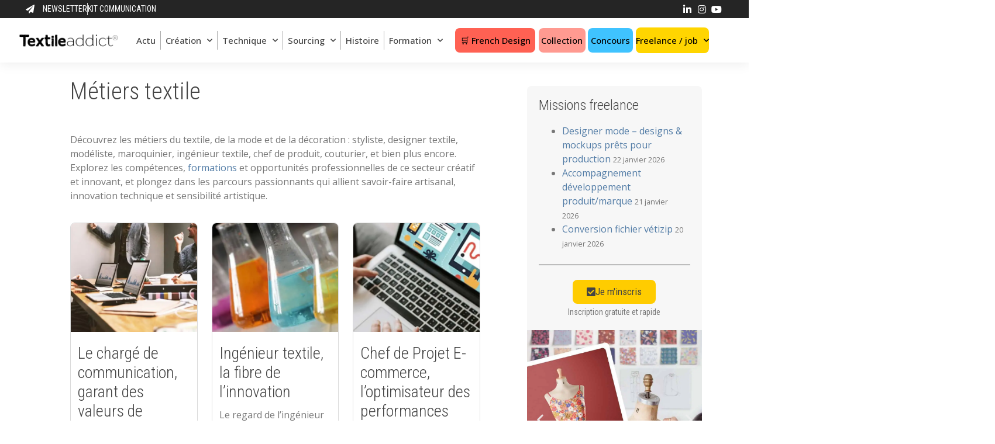

--- FILE ---
content_type: text/html; charset=UTF-8
request_url: https://textileaddict.me/metiers-textile/
body_size: 37976
content:
<!doctype html>
<html lang="fr-FR">
<head>
	<meta charset="UTF-8">
	<meta name="viewport" content="width=device-width, initial-scale=1">
	<link rel="profile" href="https://gmpg.org/xfn/11">
	<meta name='robots' content='index, follow, max-image-preview:large, max-snippet:-1, max-video-preview:-1' />
	<style>img:is([sizes="auto" i], [sizes^="auto," i]) { contain-intrinsic-size: 3000px 1500px }</style>
	
	<!-- This site is optimized with the Yoast SEO plugin v26.0 - https://yoast.com/wordpress/plugins/seo/ -->
	<title>Métiers textile - Textile Addict</title>
<link crossorigin data-rocket-preconnect href="https://fonts.googleapis.com" rel="preconnect">
<link crossorigin data-rocket-preconnect href="https://connect.facebook.net" rel="preconnect">
<link crossorigin data-rocket-preconnect href="https://www.google-analytics.com" rel="preconnect">
<link crossorigin data-rocket-preconnect href="https://static.axept.io" rel="preconnect">
<link crossorigin data-rocket-preconnect href="https://www.googletagmanager.com" rel="preconnect">
<link crossorigin data-rocket-preconnect href="https://www.linkedin.com" rel="preconnect">
<link crossorigin data-rocket-preconnect href="https://www.facebook.com" rel="preconnect">
<link data-rocket-preload as="style" href="https://fonts.googleapis.com/css?family=Roboto%20Condensed%3A100%2C100italic%2C200%2C200italic%2C300%2C300italic%2C400%2C400italic%2C500%2C500italic%2C600%2C600italic%2C700%2C700italic%2C800%2C800italic%2C900%2C900italic%7COpen%20Sans%3A100%2C100italic%2C200%2C200italic%2C300%2C300italic%2C400%2C400italic%2C500%2C500italic%2C600%2C600italic%2C700%2C700italic%2C800%2C800italic%2C900%2C900italic&#038;display=swap" rel="preload">
<link crossorigin data-rocket-preload as="font" href="https://textileaddict.me/fonts.gstatic.com/s/opensans/v44/memvYaGs126MiZpBA-UvWbX2vVnXBbObj2OVTS-muw.woff2" rel="preload">
<link crossorigin data-rocket-preload as="font" href="https://textileaddict.me/fonts.gstatic.com/s/robotocondensed/v31/ieVl2ZhZI2eCN5jzbjEETS9weq8-19K7DQ.woff2" rel="preload">
<link crossorigin data-rocket-preload as="font" href="https://textileaddict.me/wp-content/plugins/elementor/assets/lib/font-awesome/webfonts/fa-solid-900.woff2" rel="preload">
<link crossorigin data-rocket-preload as="font" href="https://textileaddict.me/wp-content/plugins/elementor/assets/lib/font-awesome/webfonts/fa-brands-400.woff2" rel="preload">
<style id="" media="print" onload="this.media=&#039;all&#039;">/* cyrillic-ext */
@font-face {
  font-family: 'Open Sans';
  font-style: italic;
  font-weight: 300;
  font-stretch: 100%;
  font-display: swap;
  src: url(/fonts.gstatic.com/s/opensans/v44/memtYaGs126MiZpBA-UFUIcVXSCEkx2cmqvXlWqWtE6FxZCJgvAQ.woff2) format('woff2');
  unicode-range: U+0460-052F, U+1C80-1C8A, U+20B4, U+2DE0-2DFF, U+A640-A69F, U+FE2E-FE2F;
}
/* cyrillic */
@font-face {
  font-family: 'Open Sans';
  font-style: italic;
  font-weight: 300;
  font-stretch: 100%;
  font-display: swap;
  src: url(/fonts.gstatic.com/s/opensans/v44/memtYaGs126MiZpBA-UFUIcVXSCEkx2cmqvXlWqWvU6FxZCJgvAQ.woff2) format('woff2');
  unicode-range: U+0301, U+0400-045F, U+0490-0491, U+04B0-04B1, U+2116;
}
/* greek-ext */
@font-face {
  font-family: 'Open Sans';
  font-style: italic;
  font-weight: 300;
  font-stretch: 100%;
  font-display: swap;
  src: url(/fonts.gstatic.com/s/opensans/v44/memtYaGs126MiZpBA-UFUIcVXSCEkx2cmqvXlWqWtU6FxZCJgvAQ.woff2) format('woff2');
  unicode-range: U+1F00-1FFF;
}
/* greek */
@font-face {
  font-family: 'Open Sans';
  font-style: italic;
  font-weight: 300;
  font-stretch: 100%;
  font-display: swap;
  src: url(/fonts.gstatic.com/s/opensans/v44/memtYaGs126MiZpBA-UFUIcVXSCEkx2cmqvXlWqWuk6FxZCJgvAQ.woff2) format('woff2');
  unicode-range: U+0370-0377, U+037A-037F, U+0384-038A, U+038C, U+038E-03A1, U+03A3-03FF;
}
/* hebrew */
@font-face {
  font-family: 'Open Sans';
  font-style: italic;
  font-weight: 300;
  font-stretch: 100%;
  font-display: swap;
  src: url(/fonts.gstatic.com/s/opensans/v44/memtYaGs126MiZpBA-UFUIcVXSCEkx2cmqvXlWqWu06FxZCJgvAQ.woff2) format('woff2');
  unicode-range: U+0307-0308, U+0590-05FF, U+200C-2010, U+20AA, U+25CC, U+FB1D-FB4F;
}
/* math */
@font-face {
  font-family: 'Open Sans';
  font-style: italic;
  font-weight: 300;
  font-stretch: 100%;
  font-display: swap;
  src: url(/fonts.gstatic.com/s/opensans/v44/memtYaGs126MiZpBA-UFUIcVXSCEkx2cmqvXlWqWxU6FxZCJgvAQ.woff2) format('woff2');
  unicode-range: U+0302-0303, U+0305, U+0307-0308, U+0310, U+0312, U+0315, U+031A, U+0326-0327, U+032C, U+032F-0330, U+0332-0333, U+0338, U+033A, U+0346, U+034D, U+0391-03A1, U+03A3-03A9, U+03B1-03C9, U+03D1, U+03D5-03D6, U+03F0-03F1, U+03F4-03F5, U+2016-2017, U+2034-2038, U+203C, U+2040, U+2043, U+2047, U+2050, U+2057, U+205F, U+2070-2071, U+2074-208E, U+2090-209C, U+20D0-20DC, U+20E1, U+20E5-20EF, U+2100-2112, U+2114-2115, U+2117-2121, U+2123-214F, U+2190, U+2192, U+2194-21AE, U+21B0-21E5, U+21F1-21F2, U+21F4-2211, U+2213-2214, U+2216-22FF, U+2308-230B, U+2310, U+2319, U+231C-2321, U+2336-237A, U+237C, U+2395, U+239B-23B7, U+23D0, U+23DC-23E1, U+2474-2475, U+25AF, U+25B3, U+25B7, U+25BD, U+25C1, U+25CA, U+25CC, U+25FB, U+266D-266F, U+27C0-27FF, U+2900-2AFF, U+2B0E-2B11, U+2B30-2B4C, U+2BFE, U+3030, U+FF5B, U+FF5D, U+1D400-1D7FF, U+1EE00-1EEFF;
}
/* symbols */
@font-face {
  font-family: 'Open Sans';
  font-style: italic;
  font-weight: 300;
  font-stretch: 100%;
  font-display: swap;
  src: url(/fonts.gstatic.com/s/opensans/v44/memtYaGs126MiZpBA-UFUIcVXSCEkx2cmqvXlWqW106FxZCJgvAQ.woff2) format('woff2');
  unicode-range: U+0001-000C, U+000E-001F, U+007F-009F, U+20DD-20E0, U+20E2-20E4, U+2150-218F, U+2190, U+2192, U+2194-2199, U+21AF, U+21E6-21F0, U+21F3, U+2218-2219, U+2299, U+22C4-22C6, U+2300-243F, U+2440-244A, U+2460-24FF, U+25A0-27BF, U+2800-28FF, U+2921-2922, U+2981, U+29BF, U+29EB, U+2B00-2BFF, U+4DC0-4DFF, U+FFF9-FFFB, U+10140-1018E, U+10190-1019C, U+101A0, U+101D0-101FD, U+102E0-102FB, U+10E60-10E7E, U+1D2C0-1D2D3, U+1D2E0-1D37F, U+1F000-1F0FF, U+1F100-1F1AD, U+1F1E6-1F1FF, U+1F30D-1F30F, U+1F315, U+1F31C, U+1F31E, U+1F320-1F32C, U+1F336, U+1F378, U+1F37D, U+1F382, U+1F393-1F39F, U+1F3A7-1F3A8, U+1F3AC-1F3AF, U+1F3C2, U+1F3C4-1F3C6, U+1F3CA-1F3CE, U+1F3D4-1F3E0, U+1F3ED, U+1F3F1-1F3F3, U+1F3F5-1F3F7, U+1F408, U+1F415, U+1F41F, U+1F426, U+1F43F, U+1F441-1F442, U+1F444, U+1F446-1F449, U+1F44C-1F44E, U+1F453, U+1F46A, U+1F47D, U+1F4A3, U+1F4B0, U+1F4B3, U+1F4B9, U+1F4BB, U+1F4BF, U+1F4C8-1F4CB, U+1F4D6, U+1F4DA, U+1F4DF, U+1F4E3-1F4E6, U+1F4EA-1F4ED, U+1F4F7, U+1F4F9-1F4FB, U+1F4FD-1F4FE, U+1F503, U+1F507-1F50B, U+1F50D, U+1F512-1F513, U+1F53E-1F54A, U+1F54F-1F5FA, U+1F610, U+1F650-1F67F, U+1F687, U+1F68D, U+1F691, U+1F694, U+1F698, U+1F6AD, U+1F6B2, U+1F6B9-1F6BA, U+1F6BC, U+1F6C6-1F6CF, U+1F6D3-1F6D7, U+1F6E0-1F6EA, U+1F6F0-1F6F3, U+1F6F7-1F6FC, U+1F700-1F7FF, U+1F800-1F80B, U+1F810-1F847, U+1F850-1F859, U+1F860-1F887, U+1F890-1F8AD, U+1F8B0-1F8BB, U+1F8C0-1F8C1, U+1F900-1F90B, U+1F93B, U+1F946, U+1F984, U+1F996, U+1F9E9, U+1FA00-1FA6F, U+1FA70-1FA7C, U+1FA80-1FA89, U+1FA8F-1FAC6, U+1FACE-1FADC, U+1FADF-1FAE9, U+1FAF0-1FAF8, U+1FB00-1FBFF;
}
/* vietnamese */
@font-face {
  font-family: 'Open Sans';
  font-style: italic;
  font-weight: 300;
  font-stretch: 100%;
  font-display: swap;
  src: url(/fonts.gstatic.com/s/opensans/v44/memtYaGs126MiZpBA-UFUIcVXSCEkx2cmqvXlWqWtk6FxZCJgvAQ.woff2) format('woff2');
  unicode-range: U+0102-0103, U+0110-0111, U+0128-0129, U+0168-0169, U+01A0-01A1, U+01AF-01B0, U+0300-0301, U+0303-0304, U+0308-0309, U+0323, U+0329, U+1EA0-1EF9, U+20AB;
}
/* latin-ext */
@font-face {
  font-family: 'Open Sans';
  font-style: italic;
  font-weight: 300;
  font-stretch: 100%;
  font-display: swap;
  src: url(/fonts.gstatic.com/s/opensans/v44/memtYaGs126MiZpBA-UFUIcVXSCEkx2cmqvXlWqWt06FxZCJgvAQ.woff2) format('woff2');
  unicode-range: U+0100-02BA, U+02BD-02C5, U+02C7-02CC, U+02CE-02D7, U+02DD-02FF, U+0304, U+0308, U+0329, U+1D00-1DBF, U+1E00-1E9F, U+1EF2-1EFF, U+2020, U+20A0-20AB, U+20AD-20C0, U+2113, U+2C60-2C7F, U+A720-A7FF;
}
/* latin */
@font-face {
  font-family: 'Open Sans';
  font-style: italic;
  font-weight: 300;
  font-stretch: 100%;
  font-display: swap;
  src: url(/fonts.gstatic.com/s/opensans/v44/memtYaGs126MiZpBA-UFUIcVXSCEkx2cmqvXlWqWuU6FxZCJgg.woff2) format('woff2');
  unicode-range: U+0000-00FF, U+0131, U+0152-0153, U+02BB-02BC, U+02C6, U+02DA, U+02DC, U+0304, U+0308, U+0329, U+2000-206F, U+20AC, U+2122, U+2191, U+2193, U+2212, U+2215, U+FEFF, U+FFFD;
}
/* cyrillic-ext */
@font-face {
  font-family: 'Open Sans';
  font-style: italic;
  font-weight: 400;
  font-stretch: 100%;
  font-display: swap;
  src: url(/fonts.gstatic.com/s/opensans/v44/memtYaGs126MiZpBA-UFUIcVXSCEkx2cmqvXlWqWtE6FxZCJgvAQ.woff2) format('woff2');
  unicode-range: U+0460-052F, U+1C80-1C8A, U+20B4, U+2DE0-2DFF, U+A640-A69F, U+FE2E-FE2F;
}
/* cyrillic */
@font-face {
  font-family: 'Open Sans';
  font-style: italic;
  font-weight: 400;
  font-stretch: 100%;
  font-display: swap;
  src: url(/fonts.gstatic.com/s/opensans/v44/memtYaGs126MiZpBA-UFUIcVXSCEkx2cmqvXlWqWvU6FxZCJgvAQ.woff2) format('woff2');
  unicode-range: U+0301, U+0400-045F, U+0490-0491, U+04B0-04B1, U+2116;
}
/* greek-ext */
@font-face {
  font-family: 'Open Sans';
  font-style: italic;
  font-weight: 400;
  font-stretch: 100%;
  font-display: swap;
  src: url(/fonts.gstatic.com/s/opensans/v44/memtYaGs126MiZpBA-UFUIcVXSCEkx2cmqvXlWqWtU6FxZCJgvAQ.woff2) format('woff2');
  unicode-range: U+1F00-1FFF;
}
/* greek */
@font-face {
  font-family: 'Open Sans';
  font-style: italic;
  font-weight: 400;
  font-stretch: 100%;
  font-display: swap;
  src: url(/fonts.gstatic.com/s/opensans/v44/memtYaGs126MiZpBA-UFUIcVXSCEkx2cmqvXlWqWuk6FxZCJgvAQ.woff2) format('woff2');
  unicode-range: U+0370-0377, U+037A-037F, U+0384-038A, U+038C, U+038E-03A1, U+03A3-03FF;
}
/* hebrew */
@font-face {
  font-family: 'Open Sans';
  font-style: italic;
  font-weight: 400;
  font-stretch: 100%;
  font-display: swap;
  src: url(/fonts.gstatic.com/s/opensans/v44/memtYaGs126MiZpBA-UFUIcVXSCEkx2cmqvXlWqWu06FxZCJgvAQ.woff2) format('woff2');
  unicode-range: U+0307-0308, U+0590-05FF, U+200C-2010, U+20AA, U+25CC, U+FB1D-FB4F;
}
/* math */
@font-face {
  font-family: 'Open Sans';
  font-style: italic;
  font-weight: 400;
  font-stretch: 100%;
  font-display: swap;
  src: url(/fonts.gstatic.com/s/opensans/v44/memtYaGs126MiZpBA-UFUIcVXSCEkx2cmqvXlWqWxU6FxZCJgvAQ.woff2) format('woff2');
  unicode-range: U+0302-0303, U+0305, U+0307-0308, U+0310, U+0312, U+0315, U+031A, U+0326-0327, U+032C, U+032F-0330, U+0332-0333, U+0338, U+033A, U+0346, U+034D, U+0391-03A1, U+03A3-03A9, U+03B1-03C9, U+03D1, U+03D5-03D6, U+03F0-03F1, U+03F4-03F5, U+2016-2017, U+2034-2038, U+203C, U+2040, U+2043, U+2047, U+2050, U+2057, U+205F, U+2070-2071, U+2074-208E, U+2090-209C, U+20D0-20DC, U+20E1, U+20E5-20EF, U+2100-2112, U+2114-2115, U+2117-2121, U+2123-214F, U+2190, U+2192, U+2194-21AE, U+21B0-21E5, U+21F1-21F2, U+21F4-2211, U+2213-2214, U+2216-22FF, U+2308-230B, U+2310, U+2319, U+231C-2321, U+2336-237A, U+237C, U+2395, U+239B-23B7, U+23D0, U+23DC-23E1, U+2474-2475, U+25AF, U+25B3, U+25B7, U+25BD, U+25C1, U+25CA, U+25CC, U+25FB, U+266D-266F, U+27C0-27FF, U+2900-2AFF, U+2B0E-2B11, U+2B30-2B4C, U+2BFE, U+3030, U+FF5B, U+FF5D, U+1D400-1D7FF, U+1EE00-1EEFF;
}
/* symbols */
@font-face {
  font-family: 'Open Sans';
  font-style: italic;
  font-weight: 400;
  font-stretch: 100%;
  font-display: swap;
  src: url(/fonts.gstatic.com/s/opensans/v44/memtYaGs126MiZpBA-UFUIcVXSCEkx2cmqvXlWqW106FxZCJgvAQ.woff2) format('woff2');
  unicode-range: U+0001-000C, U+000E-001F, U+007F-009F, U+20DD-20E0, U+20E2-20E4, U+2150-218F, U+2190, U+2192, U+2194-2199, U+21AF, U+21E6-21F0, U+21F3, U+2218-2219, U+2299, U+22C4-22C6, U+2300-243F, U+2440-244A, U+2460-24FF, U+25A0-27BF, U+2800-28FF, U+2921-2922, U+2981, U+29BF, U+29EB, U+2B00-2BFF, U+4DC0-4DFF, U+FFF9-FFFB, U+10140-1018E, U+10190-1019C, U+101A0, U+101D0-101FD, U+102E0-102FB, U+10E60-10E7E, U+1D2C0-1D2D3, U+1D2E0-1D37F, U+1F000-1F0FF, U+1F100-1F1AD, U+1F1E6-1F1FF, U+1F30D-1F30F, U+1F315, U+1F31C, U+1F31E, U+1F320-1F32C, U+1F336, U+1F378, U+1F37D, U+1F382, U+1F393-1F39F, U+1F3A7-1F3A8, U+1F3AC-1F3AF, U+1F3C2, U+1F3C4-1F3C6, U+1F3CA-1F3CE, U+1F3D4-1F3E0, U+1F3ED, U+1F3F1-1F3F3, U+1F3F5-1F3F7, U+1F408, U+1F415, U+1F41F, U+1F426, U+1F43F, U+1F441-1F442, U+1F444, U+1F446-1F449, U+1F44C-1F44E, U+1F453, U+1F46A, U+1F47D, U+1F4A3, U+1F4B0, U+1F4B3, U+1F4B9, U+1F4BB, U+1F4BF, U+1F4C8-1F4CB, U+1F4D6, U+1F4DA, U+1F4DF, U+1F4E3-1F4E6, U+1F4EA-1F4ED, U+1F4F7, U+1F4F9-1F4FB, U+1F4FD-1F4FE, U+1F503, U+1F507-1F50B, U+1F50D, U+1F512-1F513, U+1F53E-1F54A, U+1F54F-1F5FA, U+1F610, U+1F650-1F67F, U+1F687, U+1F68D, U+1F691, U+1F694, U+1F698, U+1F6AD, U+1F6B2, U+1F6B9-1F6BA, U+1F6BC, U+1F6C6-1F6CF, U+1F6D3-1F6D7, U+1F6E0-1F6EA, U+1F6F0-1F6F3, U+1F6F7-1F6FC, U+1F700-1F7FF, U+1F800-1F80B, U+1F810-1F847, U+1F850-1F859, U+1F860-1F887, U+1F890-1F8AD, U+1F8B0-1F8BB, U+1F8C0-1F8C1, U+1F900-1F90B, U+1F93B, U+1F946, U+1F984, U+1F996, U+1F9E9, U+1FA00-1FA6F, U+1FA70-1FA7C, U+1FA80-1FA89, U+1FA8F-1FAC6, U+1FACE-1FADC, U+1FADF-1FAE9, U+1FAF0-1FAF8, U+1FB00-1FBFF;
}
/* vietnamese */
@font-face {
  font-family: 'Open Sans';
  font-style: italic;
  font-weight: 400;
  font-stretch: 100%;
  font-display: swap;
  src: url(/fonts.gstatic.com/s/opensans/v44/memtYaGs126MiZpBA-UFUIcVXSCEkx2cmqvXlWqWtk6FxZCJgvAQ.woff2) format('woff2');
  unicode-range: U+0102-0103, U+0110-0111, U+0128-0129, U+0168-0169, U+01A0-01A1, U+01AF-01B0, U+0300-0301, U+0303-0304, U+0308-0309, U+0323, U+0329, U+1EA0-1EF9, U+20AB;
}
/* latin-ext */
@font-face {
  font-family: 'Open Sans';
  font-style: italic;
  font-weight: 400;
  font-stretch: 100%;
  font-display: swap;
  src: url(/fonts.gstatic.com/s/opensans/v44/memtYaGs126MiZpBA-UFUIcVXSCEkx2cmqvXlWqWt06FxZCJgvAQ.woff2) format('woff2');
  unicode-range: U+0100-02BA, U+02BD-02C5, U+02C7-02CC, U+02CE-02D7, U+02DD-02FF, U+0304, U+0308, U+0329, U+1D00-1DBF, U+1E00-1E9F, U+1EF2-1EFF, U+2020, U+20A0-20AB, U+20AD-20C0, U+2113, U+2C60-2C7F, U+A720-A7FF;
}
/* latin */
@font-face {
  font-family: 'Open Sans';
  font-style: italic;
  font-weight: 400;
  font-stretch: 100%;
  font-display: swap;
  src: url(/fonts.gstatic.com/s/opensans/v44/memtYaGs126MiZpBA-UFUIcVXSCEkx2cmqvXlWqWuU6FxZCJgg.woff2) format('woff2');
  unicode-range: U+0000-00FF, U+0131, U+0152-0153, U+02BB-02BC, U+02C6, U+02DA, U+02DC, U+0304, U+0308, U+0329, U+2000-206F, U+20AC, U+2122, U+2191, U+2193, U+2212, U+2215, U+FEFF, U+FFFD;
}
/* cyrillic-ext */
@font-face {
  font-family: 'Open Sans';
  font-style: italic;
  font-weight: 500;
  font-stretch: 100%;
  font-display: swap;
  src: url(/fonts.gstatic.com/s/opensans/v44/memtYaGs126MiZpBA-UFUIcVXSCEkx2cmqvXlWqWtE6FxZCJgvAQ.woff2) format('woff2');
  unicode-range: U+0460-052F, U+1C80-1C8A, U+20B4, U+2DE0-2DFF, U+A640-A69F, U+FE2E-FE2F;
}
/* cyrillic */
@font-face {
  font-family: 'Open Sans';
  font-style: italic;
  font-weight: 500;
  font-stretch: 100%;
  font-display: swap;
  src: url(/fonts.gstatic.com/s/opensans/v44/memtYaGs126MiZpBA-UFUIcVXSCEkx2cmqvXlWqWvU6FxZCJgvAQ.woff2) format('woff2');
  unicode-range: U+0301, U+0400-045F, U+0490-0491, U+04B0-04B1, U+2116;
}
/* greek-ext */
@font-face {
  font-family: 'Open Sans';
  font-style: italic;
  font-weight: 500;
  font-stretch: 100%;
  font-display: swap;
  src: url(/fonts.gstatic.com/s/opensans/v44/memtYaGs126MiZpBA-UFUIcVXSCEkx2cmqvXlWqWtU6FxZCJgvAQ.woff2) format('woff2');
  unicode-range: U+1F00-1FFF;
}
/* greek */
@font-face {
  font-family: 'Open Sans';
  font-style: italic;
  font-weight: 500;
  font-stretch: 100%;
  font-display: swap;
  src: url(/fonts.gstatic.com/s/opensans/v44/memtYaGs126MiZpBA-UFUIcVXSCEkx2cmqvXlWqWuk6FxZCJgvAQ.woff2) format('woff2');
  unicode-range: U+0370-0377, U+037A-037F, U+0384-038A, U+038C, U+038E-03A1, U+03A3-03FF;
}
/* hebrew */
@font-face {
  font-family: 'Open Sans';
  font-style: italic;
  font-weight: 500;
  font-stretch: 100%;
  font-display: swap;
  src: url(/fonts.gstatic.com/s/opensans/v44/memtYaGs126MiZpBA-UFUIcVXSCEkx2cmqvXlWqWu06FxZCJgvAQ.woff2) format('woff2');
  unicode-range: U+0307-0308, U+0590-05FF, U+200C-2010, U+20AA, U+25CC, U+FB1D-FB4F;
}
/* math */
@font-face {
  font-family: 'Open Sans';
  font-style: italic;
  font-weight: 500;
  font-stretch: 100%;
  font-display: swap;
  src: url(/fonts.gstatic.com/s/opensans/v44/memtYaGs126MiZpBA-UFUIcVXSCEkx2cmqvXlWqWxU6FxZCJgvAQ.woff2) format('woff2');
  unicode-range: U+0302-0303, U+0305, U+0307-0308, U+0310, U+0312, U+0315, U+031A, U+0326-0327, U+032C, U+032F-0330, U+0332-0333, U+0338, U+033A, U+0346, U+034D, U+0391-03A1, U+03A3-03A9, U+03B1-03C9, U+03D1, U+03D5-03D6, U+03F0-03F1, U+03F4-03F5, U+2016-2017, U+2034-2038, U+203C, U+2040, U+2043, U+2047, U+2050, U+2057, U+205F, U+2070-2071, U+2074-208E, U+2090-209C, U+20D0-20DC, U+20E1, U+20E5-20EF, U+2100-2112, U+2114-2115, U+2117-2121, U+2123-214F, U+2190, U+2192, U+2194-21AE, U+21B0-21E5, U+21F1-21F2, U+21F4-2211, U+2213-2214, U+2216-22FF, U+2308-230B, U+2310, U+2319, U+231C-2321, U+2336-237A, U+237C, U+2395, U+239B-23B7, U+23D0, U+23DC-23E1, U+2474-2475, U+25AF, U+25B3, U+25B7, U+25BD, U+25C1, U+25CA, U+25CC, U+25FB, U+266D-266F, U+27C0-27FF, U+2900-2AFF, U+2B0E-2B11, U+2B30-2B4C, U+2BFE, U+3030, U+FF5B, U+FF5D, U+1D400-1D7FF, U+1EE00-1EEFF;
}
/* symbols */
@font-face {
  font-family: 'Open Sans';
  font-style: italic;
  font-weight: 500;
  font-stretch: 100%;
  font-display: swap;
  src: url(/fonts.gstatic.com/s/opensans/v44/memtYaGs126MiZpBA-UFUIcVXSCEkx2cmqvXlWqW106FxZCJgvAQ.woff2) format('woff2');
  unicode-range: U+0001-000C, U+000E-001F, U+007F-009F, U+20DD-20E0, U+20E2-20E4, U+2150-218F, U+2190, U+2192, U+2194-2199, U+21AF, U+21E6-21F0, U+21F3, U+2218-2219, U+2299, U+22C4-22C6, U+2300-243F, U+2440-244A, U+2460-24FF, U+25A0-27BF, U+2800-28FF, U+2921-2922, U+2981, U+29BF, U+29EB, U+2B00-2BFF, U+4DC0-4DFF, U+FFF9-FFFB, U+10140-1018E, U+10190-1019C, U+101A0, U+101D0-101FD, U+102E0-102FB, U+10E60-10E7E, U+1D2C0-1D2D3, U+1D2E0-1D37F, U+1F000-1F0FF, U+1F100-1F1AD, U+1F1E6-1F1FF, U+1F30D-1F30F, U+1F315, U+1F31C, U+1F31E, U+1F320-1F32C, U+1F336, U+1F378, U+1F37D, U+1F382, U+1F393-1F39F, U+1F3A7-1F3A8, U+1F3AC-1F3AF, U+1F3C2, U+1F3C4-1F3C6, U+1F3CA-1F3CE, U+1F3D4-1F3E0, U+1F3ED, U+1F3F1-1F3F3, U+1F3F5-1F3F7, U+1F408, U+1F415, U+1F41F, U+1F426, U+1F43F, U+1F441-1F442, U+1F444, U+1F446-1F449, U+1F44C-1F44E, U+1F453, U+1F46A, U+1F47D, U+1F4A3, U+1F4B0, U+1F4B3, U+1F4B9, U+1F4BB, U+1F4BF, U+1F4C8-1F4CB, U+1F4D6, U+1F4DA, U+1F4DF, U+1F4E3-1F4E6, U+1F4EA-1F4ED, U+1F4F7, U+1F4F9-1F4FB, U+1F4FD-1F4FE, U+1F503, U+1F507-1F50B, U+1F50D, U+1F512-1F513, U+1F53E-1F54A, U+1F54F-1F5FA, U+1F610, U+1F650-1F67F, U+1F687, U+1F68D, U+1F691, U+1F694, U+1F698, U+1F6AD, U+1F6B2, U+1F6B9-1F6BA, U+1F6BC, U+1F6C6-1F6CF, U+1F6D3-1F6D7, U+1F6E0-1F6EA, U+1F6F0-1F6F3, U+1F6F7-1F6FC, U+1F700-1F7FF, U+1F800-1F80B, U+1F810-1F847, U+1F850-1F859, U+1F860-1F887, U+1F890-1F8AD, U+1F8B0-1F8BB, U+1F8C0-1F8C1, U+1F900-1F90B, U+1F93B, U+1F946, U+1F984, U+1F996, U+1F9E9, U+1FA00-1FA6F, U+1FA70-1FA7C, U+1FA80-1FA89, U+1FA8F-1FAC6, U+1FACE-1FADC, U+1FADF-1FAE9, U+1FAF0-1FAF8, U+1FB00-1FBFF;
}
/* vietnamese */
@font-face {
  font-family: 'Open Sans';
  font-style: italic;
  font-weight: 500;
  font-stretch: 100%;
  font-display: swap;
  src: url(/fonts.gstatic.com/s/opensans/v44/memtYaGs126MiZpBA-UFUIcVXSCEkx2cmqvXlWqWtk6FxZCJgvAQ.woff2) format('woff2');
  unicode-range: U+0102-0103, U+0110-0111, U+0128-0129, U+0168-0169, U+01A0-01A1, U+01AF-01B0, U+0300-0301, U+0303-0304, U+0308-0309, U+0323, U+0329, U+1EA0-1EF9, U+20AB;
}
/* latin-ext */
@font-face {
  font-family: 'Open Sans';
  font-style: italic;
  font-weight: 500;
  font-stretch: 100%;
  font-display: swap;
  src: url(/fonts.gstatic.com/s/opensans/v44/memtYaGs126MiZpBA-UFUIcVXSCEkx2cmqvXlWqWt06FxZCJgvAQ.woff2) format('woff2');
  unicode-range: U+0100-02BA, U+02BD-02C5, U+02C7-02CC, U+02CE-02D7, U+02DD-02FF, U+0304, U+0308, U+0329, U+1D00-1DBF, U+1E00-1E9F, U+1EF2-1EFF, U+2020, U+20A0-20AB, U+20AD-20C0, U+2113, U+2C60-2C7F, U+A720-A7FF;
}
/* latin */
@font-face {
  font-family: 'Open Sans';
  font-style: italic;
  font-weight: 500;
  font-stretch: 100%;
  font-display: swap;
  src: url(/fonts.gstatic.com/s/opensans/v44/memtYaGs126MiZpBA-UFUIcVXSCEkx2cmqvXlWqWuU6FxZCJgg.woff2) format('woff2');
  unicode-range: U+0000-00FF, U+0131, U+0152-0153, U+02BB-02BC, U+02C6, U+02DA, U+02DC, U+0304, U+0308, U+0329, U+2000-206F, U+20AC, U+2122, U+2191, U+2193, U+2212, U+2215, U+FEFF, U+FFFD;
}
/* cyrillic-ext */
@font-face {
  font-family: 'Open Sans';
  font-style: italic;
  font-weight: 600;
  font-stretch: 100%;
  font-display: swap;
  src: url(/fonts.gstatic.com/s/opensans/v44/memtYaGs126MiZpBA-UFUIcVXSCEkx2cmqvXlWqWtE6FxZCJgvAQ.woff2) format('woff2');
  unicode-range: U+0460-052F, U+1C80-1C8A, U+20B4, U+2DE0-2DFF, U+A640-A69F, U+FE2E-FE2F;
}
/* cyrillic */
@font-face {
  font-family: 'Open Sans';
  font-style: italic;
  font-weight: 600;
  font-stretch: 100%;
  font-display: swap;
  src: url(/fonts.gstatic.com/s/opensans/v44/memtYaGs126MiZpBA-UFUIcVXSCEkx2cmqvXlWqWvU6FxZCJgvAQ.woff2) format('woff2');
  unicode-range: U+0301, U+0400-045F, U+0490-0491, U+04B0-04B1, U+2116;
}
/* greek-ext */
@font-face {
  font-family: 'Open Sans';
  font-style: italic;
  font-weight: 600;
  font-stretch: 100%;
  font-display: swap;
  src: url(/fonts.gstatic.com/s/opensans/v44/memtYaGs126MiZpBA-UFUIcVXSCEkx2cmqvXlWqWtU6FxZCJgvAQ.woff2) format('woff2');
  unicode-range: U+1F00-1FFF;
}
/* greek */
@font-face {
  font-family: 'Open Sans';
  font-style: italic;
  font-weight: 600;
  font-stretch: 100%;
  font-display: swap;
  src: url(/fonts.gstatic.com/s/opensans/v44/memtYaGs126MiZpBA-UFUIcVXSCEkx2cmqvXlWqWuk6FxZCJgvAQ.woff2) format('woff2');
  unicode-range: U+0370-0377, U+037A-037F, U+0384-038A, U+038C, U+038E-03A1, U+03A3-03FF;
}
/* hebrew */
@font-face {
  font-family: 'Open Sans';
  font-style: italic;
  font-weight: 600;
  font-stretch: 100%;
  font-display: swap;
  src: url(/fonts.gstatic.com/s/opensans/v44/memtYaGs126MiZpBA-UFUIcVXSCEkx2cmqvXlWqWu06FxZCJgvAQ.woff2) format('woff2');
  unicode-range: U+0307-0308, U+0590-05FF, U+200C-2010, U+20AA, U+25CC, U+FB1D-FB4F;
}
/* math */
@font-face {
  font-family: 'Open Sans';
  font-style: italic;
  font-weight: 600;
  font-stretch: 100%;
  font-display: swap;
  src: url(/fonts.gstatic.com/s/opensans/v44/memtYaGs126MiZpBA-UFUIcVXSCEkx2cmqvXlWqWxU6FxZCJgvAQ.woff2) format('woff2');
  unicode-range: U+0302-0303, U+0305, U+0307-0308, U+0310, U+0312, U+0315, U+031A, U+0326-0327, U+032C, U+032F-0330, U+0332-0333, U+0338, U+033A, U+0346, U+034D, U+0391-03A1, U+03A3-03A9, U+03B1-03C9, U+03D1, U+03D5-03D6, U+03F0-03F1, U+03F4-03F5, U+2016-2017, U+2034-2038, U+203C, U+2040, U+2043, U+2047, U+2050, U+2057, U+205F, U+2070-2071, U+2074-208E, U+2090-209C, U+20D0-20DC, U+20E1, U+20E5-20EF, U+2100-2112, U+2114-2115, U+2117-2121, U+2123-214F, U+2190, U+2192, U+2194-21AE, U+21B0-21E5, U+21F1-21F2, U+21F4-2211, U+2213-2214, U+2216-22FF, U+2308-230B, U+2310, U+2319, U+231C-2321, U+2336-237A, U+237C, U+2395, U+239B-23B7, U+23D0, U+23DC-23E1, U+2474-2475, U+25AF, U+25B3, U+25B7, U+25BD, U+25C1, U+25CA, U+25CC, U+25FB, U+266D-266F, U+27C0-27FF, U+2900-2AFF, U+2B0E-2B11, U+2B30-2B4C, U+2BFE, U+3030, U+FF5B, U+FF5D, U+1D400-1D7FF, U+1EE00-1EEFF;
}
/* symbols */
@font-face {
  font-family: 'Open Sans';
  font-style: italic;
  font-weight: 600;
  font-stretch: 100%;
  font-display: swap;
  src: url(/fonts.gstatic.com/s/opensans/v44/memtYaGs126MiZpBA-UFUIcVXSCEkx2cmqvXlWqW106FxZCJgvAQ.woff2) format('woff2');
  unicode-range: U+0001-000C, U+000E-001F, U+007F-009F, U+20DD-20E0, U+20E2-20E4, U+2150-218F, U+2190, U+2192, U+2194-2199, U+21AF, U+21E6-21F0, U+21F3, U+2218-2219, U+2299, U+22C4-22C6, U+2300-243F, U+2440-244A, U+2460-24FF, U+25A0-27BF, U+2800-28FF, U+2921-2922, U+2981, U+29BF, U+29EB, U+2B00-2BFF, U+4DC0-4DFF, U+FFF9-FFFB, U+10140-1018E, U+10190-1019C, U+101A0, U+101D0-101FD, U+102E0-102FB, U+10E60-10E7E, U+1D2C0-1D2D3, U+1D2E0-1D37F, U+1F000-1F0FF, U+1F100-1F1AD, U+1F1E6-1F1FF, U+1F30D-1F30F, U+1F315, U+1F31C, U+1F31E, U+1F320-1F32C, U+1F336, U+1F378, U+1F37D, U+1F382, U+1F393-1F39F, U+1F3A7-1F3A8, U+1F3AC-1F3AF, U+1F3C2, U+1F3C4-1F3C6, U+1F3CA-1F3CE, U+1F3D4-1F3E0, U+1F3ED, U+1F3F1-1F3F3, U+1F3F5-1F3F7, U+1F408, U+1F415, U+1F41F, U+1F426, U+1F43F, U+1F441-1F442, U+1F444, U+1F446-1F449, U+1F44C-1F44E, U+1F453, U+1F46A, U+1F47D, U+1F4A3, U+1F4B0, U+1F4B3, U+1F4B9, U+1F4BB, U+1F4BF, U+1F4C8-1F4CB, U+1F4D6, U+1F4DA, U+1F4DF, U+1F4E3-1F4E6, U+1F4EA-1F4ED, U+1F4F7, U+1F4F9-1F4FB, U+1F4FD-1F4FE, U+1F503, U+1F507-1F50B, U+1F50D, U+1F512-1F513, U+1F53E-1F54A, U+1F54F-1F5FA, U+1F610, U+1F650-1F67F, U+1F687, U+1F68D, U+1F691, U+1F694, U+1F698, U+1F6AD, U+1F6B2, U+1F6B9-1F6BA, U+1F6BC, U+1F6C6-1F6CF, U+1F6D3-1F6D7, U+1F6E0-1F6EA, U+1F6F0-1F6F3, U+1F6F7-1F6FC, U+1F700-1F7FF, U+1F800-1F80B, U+1F810-1F847, U+1F850-1F859, U+1F860-1F887, U+1F890-1F8AD, U+1F8B0-1F8BB, U+1F8C0-1F8C1, U+1F900-1F90B, U+1F93B, U+1F946, U+1F984, U+1F996, U+1F9E9, U+1FA00-1FA6F, U+1FA70-1FA7C, U+1FA80-1FA89, U+1FA8F-1FAC6, U+1FACE-1FADC, U+1FADF-1FAE9, U+1FAF0-1FAF8, U+1FB00-1FBFF;
}
/* vietnamese */
@font-face {
  font-family: 'Open Sans';
  font-style: italic;
  font-weight: 600;
  font-stretch: 100%;
  font-display: swap;
  src: url(/fonts.gstatic.com/s/opensans/v44/memtYaGs126MiZpBA-UFUIcVXSCEkx2cmqvXlWqWtk6FxZCJgvAQ.woff2) format('woff2');
  unicode-range: U+0102-0103, U+0110-0111, U+0128-0129, U+0168-0169, U+01A0-01A1, U+01AF-01B0, U+0300-0301, U+0303-0304, U+0308-0309, U+0323, U+0329, U+1EA0-1EF9, U+20AB;
}
/* latin-ext */
@font-face {
  font-family: 'Open Sans';
  font-style: italic;
  font-weight: 600;
  font-stretch: 100%;
  font-display: swap;
  src: url(/fonts.gstatic.com/s/opensans/v44/memtYaGs126MiZpBA-UFUIcVXSCEkx2cmqvXlWqWt06FxZCJgvAQ.woff2) format('woff2');
  unicode-range: U+0100-02BA, U+02BD-02C5, U+02C7-02CC, U+02CE-02D7, U+02DD-02FF, U+0304, U+0308, U+0329, U+1D00-1DBF, U+1E00-1E9F, U+1EF2-1EFF, U+2020, U+20A0-20AB, U+20AD-20C0, U+2113, U+2C60-2C7F, U+A720-A7FF;
}
/* latin */
@font-face {
  font-family: 'Open Sans';
  font-style: italic;
  font-weight: 600;
  font-stretch: 100%;
  font-display: swap;
  src: url(/fonts.gstatic.com/s/opensans/v44/memtYaGs126MiZpBA-UFUIcVXSCEkx2cmqvXlWqWuU6FxZCJgg.woff2) format('woff2');
  unicode-range: U+0000-00FF, U+0131, U+0152-0153, U+02BB-02BC, U+02C6, U+02DA, U+02DC, U+0304, U+0308, U+0329, U+2000-206F, U+20AC, U+2122, U+2191, U+2193, U+2212, U+2215, U+FEFF, U+FFFD;
}
/* cyrillic-ext */
@font-face {
  font-family: 'Open Sans';
  font-style: italic;
  font-weight: 700;
  font-stretch: 100%;
  font-display: swap;
  src: url(/fonts.gstatic.com/s/opensans/v44/memtYaGs126MiZpBA-UFUIcVXSCEkx2cmqvXlWqWtE6FxZCJgvAQ.woff2) format('woff2');
  unicode-range: U+0460-052F, U+1C80-1C8A, U+20B4, U+2DE0-2DFF, U+A640-A69F, U+FE2E-FE2F;
}
/* cyrillic */
@font-face {
  font-family: 'Open Sans';
  font-style: italic;
  font-weight: 700;
  font-stretch: 100%;
  font-display: swap;
  src: url(/fonts.gstatic.com/s/opensans/v44/memtYaGs126MiZpBA-UFUIcVXSCEkx2cmqvXlWqWvU6FxZCJgvAQ.woff2) format('woff2');
  unicode-range: U+0301, U+0400-045F, U+0490-0491, U+04B0-04B1, U+2116;
}
/* greek-ext */
@font-face {
  font-family: 'Open Sans';
  font-style: italic;
  font-weight: 700;
  font-stretch: 100%;
  font-display: swap;
  src: url(/fonts.gstatic.com/s/opensans/v44/memtYaGs126MiZpBA-UFUIcVXSCEkx2cmqvXlWqWtU6FxZCJgvAQ.woff2) format('woff2');
  unicode-range: U+1F00-1FFF;
}
/* greek */
@font-face {
  font-family: 'Open Sans';
  font-style: italic;
  font-weight: 700;
  font-stretch: 100%;
  font-display: swap;
  src: url(/fonts.gstatic.com/s/opensans/v44/memtYaGs126MiZpBA-UFUIcVXSCEkx2cmqvXlWqWuk6FxZCJgvAQ.woff2) format('woff2');
  unicode-range: U+0370-0377, U+037A-037F, U+0384-038A, U+038C, U+038E-03A1, U+03A3-03FF;
}
/* hebrew */
@font-face {
  font-family: 'Open Sans';
  font-style: italic;
  font-weight: 700;
  font-stretch: 100%;
  font-display: swap;
  src: url(/fonts.gstatic.com/s/opensans/v44/memtYaGs126MiZpBA-UFUIcVXSCEkx2cmqvXlWqWu06FxZCJgvAQ.woff2) format('woff2');
  unicode-range: U+0307-0308, U+0590-05FF, U+200C-2010, U+20AA, U+25CC, U+FB1D-FB4F;
}
/* math */
@font-face {
  font-family: 'Open Sans';
  font-style: italic;
  font-weight: 700;
  font-stretch: 100%;
  font-display: swap;
  src: url(/fonts.gstatic.com/s/opensans/v44/memtYaGs126MiZpBA-UFUIcVXSCEkx2cmqvXlWqWxU6FxZCJgvAQ.woff2) format('woff2');
  unicode-range: U+0302-0303, U+0305, U+0307-0308, U+0310, U+0312, U+0315, U+031A, U+0326-0327, U+032C, U+032F-0330, U+0332-0333, U+0338, U+033A, U+0346, U+034D, U+0391-03A1, U+03A3-03A9, U+03B1-03C9, U+03D1, U+03D5-03D6, U+03F0-03F1, U+03F4-03F5, U+2016-2017, U+2034-2038, U+203C, U+2040, U+2043, U+2047, U+2050, U+2057, U+205F, U+2070-2071, U+2074-208E, U+2090-209C, U+20D0-20DC, U+20E1, U+20E5-20EF, U+2100-2112, U+2114-2115, U+2117-2121, U+2123-214F, U+2190, U+2192, U+2194-21AE, U+21B0-21E5, U+21F1-21F2, U+21F4-2211, U+2213-2214, U+2216-22FF, U+2308-230B, U+2310, U+2319, U+231C-2321, U+2336-237A, U+237C, U+2395, U+239B-23B7, U+23D0, U+23DC-23E1, U+2474-2475, U+25AF, U+25B3, U+25B7, U+25BD, U+25C1, U+25CA, U+25CC, U+25FB, U+266D-266F, U+27C0-27FF, U+2900-2AFF, U+2B0E-2B11, U+2B30-2B4C, U+2BFE, U+3030, U+FF5B, U+FF5D, U+1D400-1D7FF, U+1EE00-1EEFF;
}
/* symbols */
@font-face {
  font-family: 'Open Sans';
  font-style: italic;
  font-weight: 700;
  font-stretch: 100%;
  font-display: swap;
  src: url(/fonts.gstatic.com/s/opensans/v44/memtYaGs126MiZpBA-UFUIcVXSCEkx2cmqvXlWqW106FxZCJgvAQ.woff2) format('woff2');
  unicode-range: U+0001-000C, U+000E-001F, U+007F-009F, U+20DD-20E0, U+20E2-20E4, U+2150-218F, U+2190, U+2192, U+2194-2199, U+21AF, U+21E6-21F0, U+21F3, U+2218-2219, U+2299, U+22C4-22C6, U+2300-243F, U+2440-244A, U+2460-24FF, U+25A0-27BF, U+2800-28FF, U+2921-2922, U+2981, U+29BF, U+29EB, U+2B00-2BFF, U+4DC0-4DFF, U+FFF9-FFFB, U+10140-1018E, U+10190-1019C, U+101A0, U+101D0-101FD, U+102E0-102FB, U+10E60-10E7E, U+1D2C0-1D2D3, U+1D2E0-1D37F, U+1F000-1F0FF, U+1F100-1F1AD, U+1F1E6-1F1FF, U+1F30D-1F30F, U+1F315, U+1F31C, U+1F31E, U+1F320-1F32C, U+1F336, U+1F378, U+1F37D, U+1F382, U+1F393-1F39F, U+1F3A7-1F3A8, U+1F3AC-1F3AF, U+1F3C2, U+1F3C4-1F3C6, U+1F3CA-1F3CE, U+1F3D4-1F3E0, U+1F3ED, U+1F3F1-1F3F3, U+1F3F5-1F3F7, U+1F408, U+1F415, U+1F41F, U+1F426, U+1F43F, U+1F441-1F442, U+1F444, U+1F446-1F449, U+1F44C-1F44E, U+1F453, U+1F46A, U+1F47D, U+1F4A3, U+1F4B0, U+1F4B3, U+1F4B9, U+1F4BB, U+1F4BF, U+1F4C8-1F4CB, U+1F4D6, U+1F4DA, U+1F4DF, U+1F4E3-1F4E6, U+1F4EA-1F4ED, U+1F4F7, U+1F4F9-1F4FB, U+1F4FD-1F4FE, U+1F503, U+1F507-1F50B, U+1F50D, U+1F512-1F513, U+1F53E-1F54A, U+1F54F-1F5FA, U+1F610, U+1F650-1F67F, U+1F687, U+1F68D, U+1F691, U+1F694, U+1F698, U+1F6AD, U+1F6B2, U+1F6B9-1F6BA, U+1F6BC, U+1F6C6-1F6CF, U+1F6D3-1F6D7, U+1F6E0-1F6EA, U+1F6F0-1F6F3, U+1F6F7-1F6FC, U+1F700-1F7FF, U+1F800-1F80B, U+1F810-1F847, U+1F850-1F859, U+1F860-1F887, U+1F890-1F8AD, U+1F8B0-1F8BB, U+1F8C0-1F8C1, U+1F900-1F90B, U+1F93B, U+1F946, U+1F984, U+1F996, U+1F9E9, U+1FA00-1FA6F, U+1FA70-1FA7C, U+1FA80-1FA89, U+1FA8F-1FAC6, U+1FACE-1FADC, U+1FADF-1FAE9, U+1FAF0-1FAF8, U+1FB00-1FBFF;
}
/* vietnamese */
@font-face {
  font-family: 'Open Sans';
  font-style: italic;
  font-weight: 700;
  font-stretch: 100%;
  font-display: swap;
  src: url(/fonts.gstatic.com/s/opensans/v44/memtYaGs126MiZpBA-UFUIcVXSCEkx2cmqvXlWqWtk6FxZCJgvAQ.woff2) format('woff2');
  unicode-range: U+0102-0103, U+0110-0111, U+0128-0129, U+0168-0169, U+01A0-01A1, U+01AF-01B0, U+0300-0301, U+0303-0304, U+0308-0309, U+0323, U+0329, U+1EA0-1EF9, U+20AB;
}
/* latin-ext */
@font-face {
  font-family: 'Open Sans';
  font-style: italic;
  font-weight: 700;
  font-stretch: 100%;
  font-display: swap;
  src: url(/fonts.gstatic.com/s/opensans/v44/memtYaGs126MiZpBA-UFUIcVXSCEkx2cmqvXlWqWt06FxZCJgvAQ.woff2) format('woff2');
  unicode-range: U+0100-02BA, U+02BD-02C5, U+02C7-02CC, U+02CE-02D7, U+02DD-02FF, U+0304, U+0308, U+0329, U+1D00-1DBF, U+1E00-1E9F, U+1EF2-1EFF, U+2020, U+20A0-20AB, U+20AD-20C0, U+2113, U+2C60-2C7F, U+A720-A7FF;
}
/* latin */
@font-face {
  font-family: 'Open Sans';
  font-style: italic;
  font-weight: 700;
  font-stretch: 100%;
  font-display: swap;
  src: url(/fonts.gstatic.com/s/opensans/v44/memtYaGs126MiZpBA-UFUIcVXSCEkx2cmqvXlWqWuU6FxZCJgg.woff2) format('woff2');
  unicode-range: U+0000-00FF, U+0131, U+0152-0153, U+02BB-02BC, U+02C6, U+02DA, U+02DC, U+0304, U+0308, U+0329, U+2000-206F, U+20AC, U+2122, U+2191, U+2193, U+2212, U+2215, U+FEFF, U+FFFD;
}
/* cyrillic-ext */
@font-face {
  font-family: 'Open Sans';
  font-style: italic;
  font-weight: 800;
  font-stretch: 100%;
  font-display: swap;
  src: url(/fonts.gstatic.com/s/opensans/v44/memtYaGs126MiZpBA-UFUIcVXSCEkx2cmqvXlWqWtE6FxZCJgvAQ.woff2) format('woff2');
  unicode-range: U+0460-052F, U+1C80-1C8A, U+20B4, U+2DE0-2DFF, U+A640-A69F, U+FE2E-FE2F;
}
/* cyrillic */
@font-face {
  font-family: 'Open Sans';
  font-style: italic;
  font-weight: 800;
  font-stretch: 100%;
  font-display: swap;
  src: url(/fonts.gstatic.com/s/opensans/v44/memtYaGs126MiZpBA-UFUIcVXSCEkx2cmqvXlWqWvU6FxZCJgvAQ.woff2) format('woff2');
  unicode-range: U+0301, U+0400-045F, U+0490-0491, U+04B0-04B1, U+2116;
}
/* greek-ext */
@font-face {
  font-family: 'Open Sans';
  font-style: italic;
  font-weight: 800;
  font-stretch: 100%;
  font-display: swap;
  src: url(/fonts.gstatic.com/s/opensans/v44/memtYaGs126MiZpBA-UFUIcVXSCEkx2cmqvXlWqWtU6FxZCJgvAQ.woff2) format('woff2');
  unicode-range: U+1F00-1FFF;
}
/* greek */
@font-face {
  font-family: 'Open Sans';
  font-style: italic;
  font-weight: 800;
  font-stretch: 100%;
  font-display: swap;
  src: url(/fonts.gstatic.com/s/opensans/v44/memtYaGs126MiZpBA-UFUIcVXSCEkx2cmqvXlWqWuk6FxZCJgvAQ.woff2) format('woff2');
  unicode-range: U+0370-0377, U+037A-037F, U+0384-038A, U+038C, U+038E-03A1, U+03A3-03FF;
}
/* hebrew */
@font-face {
  font-family: 'Open Sans';
  font-style: italic;
  font-weight: 800;
  font-stretch: 100%;
  font-display: swap;
  src: url(/fonts.gstatic.com/s/opensans/v44/memtYaGs126MiZpBA-UFUIcVXSCEkx2cmqvXlWqWu06FxZCJgvAQ.woff2) format('woff2');
  unicode-range: U+0307-0308, U+0590-05FF, U+200C-2010, U+20AA, U+25CC, U+FB1D-FB4F;
}
/* math */
@font-face {
  font-family: 'Open Sans';
  font-style: italic;
  font-weight: 800;
  font-stretch: 100%;
  font-display: swap;
  src: url(/fonts.gstatic.com/s/opensans/v44/memtYaGs126MiZpBA-UFUIcVXSCEkx2cmqvXlWqWxU6FxZCJgvAQ.woff2) format('woff2');
  unicode-range: U+0302-0303, U+0305, U+0307-0308, U+0310, U+0312, U+0315, U+031A, U+0326-0327, U+032C, U+032F-0330, U+0332-0333, U+0338, U+033A, U+0346, U+034D, U+0391-03A1, U+03A3-03A9, U+03B1-03C9, U+03D1, U+03D5-03D6, U+03F0-03F1, U+03F4-03F5, U+2016-2017, U+2034-2038, U+203C, U+2040, U+2043, U+2047, U+2050, U+2057, U+205F, U+2070-2071, U+2074-208E, U+2090-209C, U+20D0-20DC, U+20E1, U+20E5-20EF, U+2100-2112, U+2114-2115, U+2117-2121, U+2123-214F, U+2190, U+2192, U+2194-21AE, U+21B0-21E5, U+21F1-21F2, U+21F4-2211, U+2213-2214, U+2216-22FF, U+2308-230B, U+2310, U+2319, U+231C-2321, U+2336-237A, U+237C, U+2395, U+239B-23B7, U+23D0, U+23DC-23E1, U+2474-2475, U+25AF, U+25B3, U+25B7, U+25BD, U+25C1, U+25CA, U+25CC, U+25FB, U+266D-266F, U+27C0-27FF, U+2900-2AFF, U+2B0E-2B11, U+2B30-2B4C, U+2BFE, U+3030, U+FF5B, U+FF5D, U+1D400-1D7FF, U+1EE00-1EEFF;
}
/* symbols */
@font-face {
  font-family: 'Open Sans';
  font-style: italic;
  font-weight: 800;
  font-stretch: 100%;
  font-display: swap;
  src: url(/fonts.gstatic.com/s/opensans/v44/memtYaGs126MiZpBA-UFUIcVXSCEkx2cmqvXlWqW106FxZCJgvAQ.woff2) format('woff2');
  unicode-range: U+0001-000C, U+000E-001F, U+007F-009F, U+20DD-20E0, U+20E2-20E4, U+2150-218F, U+2190, U+2192, U+2194-2199, U+21AF, U+21E6-21F0, U+21F3, U+2218-2219, U+2299, U+22C4-22C6, U+2300-243F, U+2440-244A, U+2460-24FF, U+25A0-27BF, U+2800-28FF, U+2921-2922, U+2981, U+29BF, U+29EB, U+2B00-2BFF, U+4DC0-4DFF, U+FFF9-FFFB, U+10140-1018E, U+10190-1019C, U+101A0, U+101D0-101FD, U+102E0-102FB, U+10E60-10E7E, U+1D2C0-1D2D3, U+1D2E0-1D37F, U+1F000-1F0FF, U+1F100-1F1AD, U+1F1E6-1F1FF, U+1F30D-1F30F, U+1F315, U+1F31C, U+1F31E, U+1F320-1F32C, U+1F336, U+1F378, U+1F37D, U+1F382, U+1F393-1F39F, U+1F3A7-1F3A8, U+1F3AC-1F3AF, U+1F3C2, U+1F3C4-1F3C6, U+1F3CA-1F3CE, U+1F3D4-1F3E0, U+1F3ED, U+1F3F1-1F3F3, U+1F3F5-1F3F7, U+1F408, U+1F415, U+1F41F, U+1F426, U+1F43F, U+1F441-1F442, U+1F444, U+1F446-1F449, U+1F44C-1F44E, U+1F453, U+1F46A, U+1F47D, U+1F4A3, U+1F4B0, U+1F4B3, U+1F4B9, U+1F4BB, U+1F4BF, U+1F4C8-1F4CB, U+1F4D6, U+1F4DA, U+1F4DF, U+1F4E3-1F4E6, U+1F4EA-1F4ED, U+1F4F7, U+1F4F9-1F4FB, U+1F4FD-1F4FE, U+1F503, U+1F507-1F50B, U+1F50D, U+1F512-1F513, U+1F53E-1F54A, U+1F54F-1F5FA, U+1F610, U+1F650-1F67F, U+1F687, U+1F68D, U+1F691, U+1F694, U+1F698, U+1F6AD, U+1F6B2, U+1F6B9-1F6BA, U+1F6BC, U+1F6C6-1F6CF, U+1F6D3-1F6D7, U+1F6E0-1F6EA, U+1F6F0-1F6F3, U+1F6F7-1F6FC, U+1F700-1F7FF, U+1F800-1F80B, U+1F810-1F847, U+1F850-1F859, U+1F860-1F887, U+1F890-1F8AD, U+1F8B0-1F8BB, U+1F8C0-1F8C1, U+1F900-1F90B, U+1F93B, U+1F946, U+1F984, U+1F996, U+1F9E9, U+1FA00-1FA6F, U+1FA70-1FA7C, U+1FA80-1FA89, U+1FA8F-1FAC6, U+1FACE-1FADC, U+1FADF-1FAE9, U+1FAF0-1FAF8, U+1FB00-1FBFF;
}
/* vietnamese */
@font-face {
  font-family: 'Open Sans';
  font-style: italic;
  font-weight: 800;
  font-stretch: 100%;
  font-display: swap;
  src: url(/fonts.gstatic.com/s/opensans/v44/memtYaGs126MiZpBA-UFUIcVXSCEkx2cmqvXlWqWtk6FxZCJgvAQ.woff2) format('woff2');
  unicode-range: U+0102-0103, U+0110-0111, U+0128-0129, U+0168-0169, U+01A0-01A1, U+01AF-01B0, U+0300-0301, U+0303-0304, U+0308-0309, U+0323, U+0329, U+1EA0-1EF9, U+20AB;
}
/* latin-ext */
@font-face {
  font-family: 'Open Sans';
  font-style: italic;
  font-weight: 800;
  font-stretch: 100%;
  font-display: swap;
  src: url(/fonts.gstatic.com/s/opensans/v44/memtYaGs126MiZpBA-UFUIcVXSCEkx2cmqvXlWqWt06FxZCJgvAQ.woff2) format('woff2');
  unicode-range: U+0100-02BA, U+02BD-02C5, U+02C7-02CC, U+02CE-02D7, U+02DD-02FF, U+0304, U+0308, U+0329, U+1D00-1DBF, U+1E00-1E9F, U+1EF2-1EFF, U+2020, U+20A0-20AB, U+20AD-20C0, U+2113, U+2C60-2C7F, U+A720-A7FF;
}
/* latin */
@font-face {
  font-family: 'Open Sans';
  font-style: italic;
  font-weight: 800;
  font-stretch: 100%;
  font-display: swap;
  src: url(/fonts.gstatic.com/s/opensans/v44/memtYaGs126MiZpBA-UFUIcVXSCEkx2cmqvXlWqWuU6FxZCJgg.woff2) format('woff2');
  unicode-range: U+0000-00FF, U+0131, U+0152-0153, U+02BB-02BC, U+02C6, U+02DA, U+02DC, U+0304, U+0308, U+0329, U+2000-206F, U+20AC, U+2122, U+2191, U+2193, U+2212, U+2215, U+FEFF, U+FFFD;
}
/* cyrillic-ext */
@font-face {
  font-family: 'Open Sans';
  font-style: normal;
  font-weight: 300;
  font-stretch: 100%;
  font-display: swap;
  src: url(/fonts.gstatic.com/s/opensans/v44/memvYaGs126MiZpBA-UvWbX2vVnXBbObj2OVTSKmu0SC55K5gw.woff2) format('woff2');
  unicode-range: U+0460-052F, U+1C80-1C8A, U+20B4, U+2DE0-2DFF, U+A640-A69F, U+FE2E-FE2F;
}
/* cyrillic */
@font-face {
  font-family: 'Open Sans';
  font-style: normal;
  font-weight: 300;
  font-stretch: 100%;
  font-display: swap;
  src: url(/fonts.gstatic.com/s/opensans/v44/memvYaGs126MiZpBA-UvWbX2vVnXBbObj2OVTSumu0SC55K5gw.woff2) format('woff2');
  unicode-range: U+0301, U+0400-045F, U+0490-0491, U+04B0-04B1, U+2116;
}
/* greek-ext */
@font-face {
  font-family: 'Open Sans';
  font-style: normal;
  font-weight: 300;
  font-stretch: 100%;
  font-display: swap;
  src: url(/fonts.gstatic.com/s/opensans/v44/memvYaGs126MiZpBA-UvWbX2vVnXBbObj2OVTSOmu0SC55K5gw.woff2) format('woff2');
  unicode-range: U+1F00-1FFF;
}
/* greek */
@font-face {
  font-family: 'Open Sans';
  font-style: normal;
  font-weight: 300;
  font-stretch: 100%;
  font-display: swap;
  src: url(/fonts.gstatic.com/s/opensans/v44/memvYaGs126MiZpBA-UvWbX2vVnXBbObj2OVTSymu0SC55K5gw.woff2) format('woff2');
  unicode-range: U+0370-0377, U+037A-037F, U+0384-038A, U+038C, U+038E-03A1, U+03A3-03FF;
}
/* hebrew */
@font-face {
  font-family: 'Open Sans';
  font-style: normal;
  font-weight: 300;
  font-stretch: 100%;
  font-display: swap;
  src: url(/fonts.gstatic.com/s/opensans/v44/memvYaGs126MiZpBA-UvWbX2vVnXBbObj2OVTS2mu0SC55K5gw.woff2) format('woff2');
  unicode-range: U+0307-0308, U+0590-05FF, U+200C-2010, U+20AA, U+25CC, U+FB1D-FB4F;
}
/* math */
@font-face {
  font-family: 'Open Sans';
  font-style: normal;
  font-weight: 300;
  font-stretch: 100%;
  font-display: swap;
  src: url(/fonts.gstatic.com/s/opensans/v44/memvYaGs126MiZpBA-UvWbX2vVnXBbObj2OVTVOmu0SC55K5gw.woff2) format('woff2');
  unicode-range: U+0302-0303, U+0305, U+0307-0308, U+0310, U+0312, U+0315, U+031A, U+0326-0327, U+032C, U+032F-0330, U+0332-0333, U+0338, U+033A, U+0346, U+034D, U+0391-03A1, U+03A3-03A9, U+03B1-03C9, U+03D1, U+03D5-03D6, U+03F0-03F1, U+03F4-03F5, U+2016-2017, U+2034-2038, U+203C, U+2040, U+2043, U+2047, U+2050, U+2057, U+205F, U+2070-2071, U+2074-208E, U+2090-209C, U+20D0-20DC, U+20E1, U+20E5-20EF, U+2100-2112, U+2114-2115, U+2117-2121, U+2123-214F, U+2190, U+2192, U+2194-21AE, U+21B0-21E5, U+21F1-21F2, U+21F4-2211, U+2213-2214, U+2216-22FF, U+2308-230B, U+2310, U+2319, U+231C-2321, U+2336-237A, U+237C, U+2395, U+239B-23B7, U+23D0, U+23DC-23E1, U+2474-2475, U+25AF, U+25B3, U+25B7, U+25BD, U+25C1, U+25CA, U+25CC, U+25FB, U+266D-266F, U+27C0-27FF, U+2900-2AFF, U+2B0E-2B11, U+2B30-2B4C, U+2BFE, U+3030, U+FF5B, U+FF5D, U+1D400-1D7FF, U+1EE00-1EEFF;
}
/* symbols */
@font-face {
  font-family: 'Open Sans';
  font-style: normal;
  font-weight: 300;
  font-stretch: 100%;
  font-display: swap;
  src: url(/fonts.gstatic.com/s/opensans/v44/memvYaGs126MiZpBA-UvWbX2vVnXBbObj2OVTUGmu0SC55K5gw.woff2) format('woff2');
  unicode-range: U+0001-000C, U+000E-001F, U+007F-009F, U+20DD-20E0, U+20E2-20E4, U+2150-218F, U+2190, U+2192, U+2194-2199, U+21AF, U+21E6-21F0, U+21F3, U+2218-2219, U+2299, U+22C4-22C6, U+2300-243F, U+2440-244A, U+2460-24FF, U+25A0-27BF, U+2800-28FF, U+2921-2922, U+2981, U+29BF, U+29EB, U+2B00-2BFF, U+4DC0-4DFF, U+FFF9-FFFB, U+10140-1018E, U+10190-1019C, U+101A0, U+101D0-101FD, U+102E0-102FB, U+10E60-10E7E, U+1D2C0-1D2D3, U+1D2E0-1D37F, U+1F000-1F0FF, U+1F100-1F1AD, U+1F1E6-1F1FF, U+1F30D-1F30F, U+1F315, U+1F31C, U+1F31E, U+1F320-1F32C, U+1F336, U+1F378, U+1F37D, U+1F382, U+1F393-1F39F, U+1F3A7-1F3A8, U+1F3AC-1F3AF, U+1F3C2, U+1F3C4-1F3C6, U+1F3CA-1F3CE, U+1F3D4-1F3E0, U+1F3ED, U+1F3F1-1F3F3, U+1F3F5-1F3F7, U+1F408, U+1F415, U+1F41F, U+1F426, U+1F43F, U+1F441-1F442, U+1F444, U+1F446-1F449, U+1F44C-1F44E, U+1F453, U+1F46A, U+1F47D, U+1F4A3, U+1F4B0, U+1F4B3, U+1F4B9, U+1F4BB, U+1F4BF, U+1F4C8-1F4CB, U+1F4D6, U+1F4DA, U+1F4DF, U+1F4E3-1F4E6, U+1F4EA-1F4ED, U+1F4F7, U+1F4F9-1F4FB, U+1F4FD-1F4FE, U+1F503, U+1F507-1F50B, U+1F50D, U+1F512-1F513, U+1F53E-1F54A, U+1F54F-1F5FA, U+1F610, U+1F650-1F67F, U+1F687, U+1F68D, U+1F691, U+1F694, U+1F698, U+1F6AD, U+1F6B2, U+1F6B9-1F6BA, U+1F6BC, U+1F6C6-1F6CF, U+1F6D3-1F6D7, U+1F6E0-1F6EA, U+1F6F0-1F6F3, U+1F6F7-1F6FC, U+1F700-1F7FF, U+1F800-1F80B, U+1F810-1F847, U+1F850-1F859, U+1F860-1F887, U+1F890-1F8AD, U+1F8B0-1F8BB, U+1F8C0-1F8C1, U+1F900-1F90B, U+1F93B, U+1F946, U+1F984, U+1F996, U+1F9E9, U+1FA00-1FA6F, U+1FA70-1FA7C, U+1FA80-1FA89, U+1FA8F-1FAC6, U+1FACE-1FADC, U+1FADF-1FAE9, U+1FAF0-1FAF8, U+1FB00-1FBFF;
}
/* vietnamese */
@font-face {
  font-family: 'Open Sans';
  font-style: normal;
  font-weight: 300;
  font-stretch: 100%;
  font-display: swap;
  src: url(/fonts.gstatic.com/s/opensans/v44/memvYaGs126MiZpBA-UvWbX2vVnXBbObj2OVTSCmu0SC55K5gw.woff2) format('woff2');
  unicode-range: U+0102-0103, U+0110-0111, U+0128-0129, U+0168-0169, U+01A0-01A1, U+01AF-01B0, U+0300-0301, U+0303-0304, U+0308-0309, U+0323, U+0329, U+1EA0-1EF9, U+20AB;
}
/* latin-ext */
@font-face {
  font-family: 'Open Sans';
  font-style: normal;
  font-weight: 300;
  font-stretch: 100%;
  font-display: swap;
  src: url(/fonts.gstatic.com/s/opensans/v44/memvYaGs126MiZpBA-UvWbX2vVnXBbObj2OVTSGmu0SC55K5gw.woff2) format('woff2');
  unicode-range: U+0100-02BA, U+02BD-02C5, U+02C7-02CC, U+02CE-02D7, U+02DD-02FF, U+0304, U+0308, U+0329, U+1D00-1DBF, U+1E00-1E9F, U+1EF2-1EFF, U+2020, U+20A0-20AB, U+20AD-20C0, U+2113, U+2C60-2C7F, U+A720-A7FF;
}
/* latin */
@font-face {
  font-family: 'Open Sans';
  font-style: normal;
  font-weight: 300;
  font-stretch: 100%;
  font-display: swap;
  src: url(/fonts.gstatic.com/s/opensans/v44/memvYaGs126MiZpBA-UvWbX2vVnXBbObj2OVTS-mu0SC55I.woff2) format('woff2');
  unicode-range: U+0000-00FF, U+0131, U+0152-0153, U+02BB-02BC, U+02C6, U+02DA, U+02DC, U+0304, U+0308, U+0329, U+2000-206F, U+20AC, U+2122, U+2191, U+2193, U+2212, U+2215, U+FEFF, U+FFFD;
}
/* cyrillic-ext */
@font-face {
  font-family: 'Open Sans';
  font-style: normal;
  font-weight: 400;
  font-stretch: 100%;
  font-display: swap;
  src: url(/fonts.gstatic.com/s/opensans/v44/memvYaGs126MiZpBA-UvWbX2vVnXBbObj2OVTSKmu0SC55K5gw.woff2) format('woff2');
  unicode-range: U+0460-052F, U+1C80-1C8A, U+20B4, U+2DE0-2DFF, U+A640-A69F, U+FE2E-FE2F;
}
/* cyrillic */
@font-face {
  font-family: 'Open Sans';
  font-style: normal;
  font-weight: 400;
  font-stretch: 100%;
  font-display: swap;
  src: url(/fonts.gstatic.com/s/opensans/v44/memvYaGs126MiZpBA-UvWbX2vVnXBbObj2OVTSumu0SC55K5gw.woff2) format('woff2');
  unicode-range: U+0301, U+0400-045F, U+0490-0491, U+04B0-04B1, U+2116;
}
/* greek-ext */
@font-face {
  font-family: 'Open Sans';
  font-style: normal;
  font-weight: 400;
  font-stretch: 100%;
  font-display: swap;
  src: url(/fonts.gstatic.com/s/opensans/v44/memvYaGs126MiZpBA-UvWbX2vVnXBbObj2OVTSOmu0SC55K5gw.woff2) format('woff2');
  unicode-range: U+1F00-1FFF;
}
/* greek */
@font-face {
  font-family: 'Open Sans';
  font-style: normal;
  font-weight: 400;
  font-stretch: 100%;
  font-display: swap;
  src: url(/fonts.gstatic.com/s/opensans/v44/memvYaGs126MiZpBA-UvWbX2vVnXBbObj2OVTSymu0SC55K5gw.woff2) format('woff2');
  unicode-range: U+0370-0377, U+037A-037F, U+0384-038A, U+038C, U+038E-03A1, U+03A3-03FF;
}
/* hebrew */
@font-face {
  font-family: 'Open Sans';
  font-style: normal;
  font-weight: 400;
  font-stretch: 100%;
  font-display: swap;
  src: url(/fonts.gstatic.com/s/opensans/v44/memvYaGs126MiZpBA-UvWbX2vVnXBbObj2OVTS2mu0SC55K5gw.woff2) format('woff2');
  unicode-range: U+0307-0308, U+0590-05FF, U+200C-2010, U+20AA, U+25CC, U+FB1D-FB4F;
}
/* math */
@font-face {
  font-family: 'Open Sans';
  font-style: normal;
  font-weight: 400;
  font-stretch: 100%;
  font-display: swap;
  src: url(/fonts.gstatic.com/s/opensans/v44/memvYaGs126MiZpBA-UvWbX2vVnXBbObj2OVTVOmu0SC55K5gw.woff2) format('woff2');
  unicode-range: U+0302-0303, U+0305, U+0307-0308, U+0310, U+0312, U+0315, U+031A, U+0326-0327, U+032C, U+032F-0330, U+0332-0333, U+0338, U+033A, U+0346, U+034D, U+0391-03A1, U+03A3-03A9, U+03B1-03C9, U+03D1, U+03D5-03D6, U+03F0-03F1, U+03F4-03F5, U+2016-2017, U+2034-2038, U+203C, U+2040, U+2043, U+2047, U+2050, U+2057, U+205F, U+2070-2071, U+2074-208E, U+2090-209C, U+20D0-20DC, U+20E1, U+20E5-20EF, U+2100-2112, U+2114-2115, U+2117-2121, U+2123-214F, U+2190, U+2192, U+2194-21AE, U+21B0-21E5, U+21F1-21F2, U+21F4-2211, U+2213-2214, U+2216-22FF, U+2308-230B, U+2310, U+2319, U+231C-2321, U+2336-237A, U+237C, U+2395, U+239B-23B7, U+23D0, U+23DC-23E1, U+2474-2475, U+25AF, U+25B3, U+25B7, U+25BD, U+25C1, U+25CA, U+25CC, U+25FB, U+266D-266F, U+27C0-27FF, U+2900-2AFF, U+2B0E-2B11, U+2B30-2B4C, U+2BFE, U+3030, U+FF5B, U+FF5D, U+1D400-1D7FF, U+1EE00-1EEFF;
}
/* symbols */
@font-face {
  font-family: 'Open Sans';
  font-style: normal;
  font-weight: 400;
  font-stretch: 100%;
  font-display: swap;
  src: url(/fonts.gstatic.com/s/opensans/v44/memvYaGs126MiZpBA-UvWbX2vVnXBbObj2OVTUGmu0SC55K5gw.woff2) format('woff2');
  unicode-range: U+0001-000C, U+000E-001F, U+007F-009F, U+20DD-20E0, U+20E2-20E4, U+2150-218F, U+2190, U+2192, U+2194-2199, U+21AF, U+21E6-21F0, U+21F3, U+2218-2219, U+2299, U+22C4-22C6, U+2300-243F, U+2440-244A, U+2460-24FF, U+25A0-27BF, U+2800-28FF, U+2921-2922, U+2981, U+29BF, U+29EB, U+2B00-2BFF, U+4DC0-4DFF, U+FFF9-FFFB, U+10140-1018E, U+10190-1019C, U+101A0, U+101D0-101FD, U+102E0-102FB, U+10E60-10E7E, U+1D2C0-1D2D3, U+1D2E0-1D37F, U+1F000-1F0FF, U+1F100-1F1AD, U+1F1E6-1F1FF, U+1F30D-1F30F, U+1F315, U+1F31C, U+1F31E, U+1F320-1F32C, U+1F336, U+1F378, U+1F37D, U+1F382, U+1F393-1F39F, U+1F3A7-1F3A8, U+1F3AC-1F3AF, U+1F3C2, U+1F3C4-1F3C6, U+1F3CA-1F3CE, U+1F3D4-1F3E0, U+1F3ED, U+1F3F1-1F3F3, U+1F3F5-1F3F7, U+1F408, U+1F415, U+1F41F, U+1F426, U+1F43F, U+1F441-1F442, U+1F444, U+1F446-1F449, U+1F44C-1F44E, U+1F453, U+1F46A, U+1F47D, U+1F4A3, U+1F4B0, U+1F4B3, U+1F4B9, U+1F4BB, U+1F4BF, U+1F4C8-1F4CB, U+1F4D6, U+1F4DA, U+1F4DF, U+1F4E3-1F4E6, U+1F4EA-1F4ED, U+1F4F7, U+1F4F9-1F4FB, U+1F4FD-1F4FE, U+1F503, U+1F507-1F50B, U+1F50D, U+1F512-1F513, U+1F53E-1F54A, U+1F54F-1F5FA, U+1F610, U+1F650-1F67F, U+1F687, U+1F68D, U+1F691, U+1F694, U+1F698, U+1F6AD, U+1F6B2, U+1F6B9-1F6BA, U+1F6BC, U+1F6C6-1F6CF, U+1F6D3-1F6D7, U+1F6E0-1F6EA, U+1F6F0-1F6F3, U+1F6F7-1F6FC, U+1F700-1F7FF, U+1F800-1F80B, U+1F810-1F847, U+1F850-1F859, U+1F860-1F887, U+1F890-1F8AD, U+1F8B0-1F8BB, U+1F8C0-1F8C1, U+1F900-1F90B, U+1F93B, U+1F946, U+1F984, U+1F996, U+1F9E9, U+1FA00-1FA6F, U+1FA70-1FA7C, U+1FA80-1FA89, U+1FA8F-1FAC6, U+1FACE-1FADC, U+1FADF-1FAE9, U+1FAF0-1FAF8, U+1FB00-1FBFF;
}
/* vietnamese */
@font-face {
  font-family: 'Open Sans';
  font-style: normal;
  font-weight: 400;
  font-stretch: 100%;
  font-display: swap;
  src: url(/fonts.gstatic.com/s/opensans/v44/memvYaGs126MiZpBA-UvWbX2vVnXBbObj2OVTSCmu0SC55K5gw.woff2) format('woff2');
  unicode-range: U+0102-0103, U+0110-0111, U+0128-0129, U+0168-0169, U+01A0-01A1, U+01AF-01B0, U+0300-0301, U+0303-0304, U+0308-0309, U+0323, U+0329, U+1EA0-1EF9, U+20AB;
}
/* latin-ext */
@font-face {
  font-family: 'Open Sans';
  font-style: normal;
  font-weight: 400;
  font-stretch: 100%;
  font-display: swap;
  src: url(/fonts.gstatic.com/s/opensans/v44/memvYaGs126MiZpBA-UvWbX2vVnXBbObj2OVTSGmu0SC55K5gw.woff2) format('woff2');
  unicode-range: U+0100-02BA, U+02BD-02C5, U+02C7-02CC, U+02CE-02D7, U+02DD-02FF, U+0304, U+0308, U+0329, U+1D00-1DBF, U+1E00-1E9F, U+1EF2-1EFF, U+2020, U+20A0-20AB, U+20AD-20C0, U+2113, U+2C60-2C7F, U+A720-A7FF;
}
/* latin */
@font-face {
  font-family: 'Open Sans';
  font-style: normal;
  font-weight: 400;
  font-stretch: 100%;
  font-display: swap;
  src: url(/fonts.gstatic.com/s/opensans/v44/memvYaGs126MiZpBA-UvWbX2vVnXBbObj2OVTS-mu0SC55I.woff2) format('woff2');
  unicode-range: U+0000-00FF, U+0131, U+0152-0153, U+02BB-02BC, U+02C6, U+02DA, U+02DC, U+0304, U+0308, U+0329, U+2000-206F, U+20AC, U+2122, U+2191, U+2193, U+2212, U+2215, U+FEFF, U+FFFD;
}
/* cyrillic-ext */
@font-face {
  font-family: 'Open Sans';
  font-style: normal;
  font-weight: 500;
  font-stretch: 100%;
  font-display: swap;
  src: url(/fonts.gstatic.com/s/opensans/v44/memvYaGs126MiZpBA-UvWbX2vVnXBbObj2OVTSKmu0SC55K5gw.woff2) format('woff2');
  unicode-range: U+0460-052F, U+1C80-1C8A, U+20B4, U+2DE0-2DFF, U+A640-A69F, U+FE2E-FE2F;
}
/* cyrillic */
@font-face {
  font-family: 'Open Sans';
  font-style: normal;
  font-weight: 500;
  font-stretch: 100%;
  font-display: swap;
  src: url(/fonts.gstatic.com/s/opensans/v44/memvYaGs126MiZpBA-UvWbX2vVnXBbObj2OVTSumu0SC55K5gw.woff2) format('woff2');
  unicode-range: U+0301, U+0400-045F, U+0490-0491, U+04B0-04B1, U+2116;
}
/* greek-ext */
@font-face {
  font-family: 'Open Sans';
  font-style: normal;
  font-weight: 500;
  font-stretch: 100%;
  font-display: swap;
  src: url(/fonts.gstatic.com/s/opensans/v44/memvYaGs126MiZpBA-UvWbX2vVnXBbObj2OVTSOmu0SC55K5gw.woff2) format('woff2');
  unicode-range: U+1F00-1FFF;
}
/* greek */
@font-face {
  font-family: 'Open Sans';
  font-style: normal;
  font-weight: 500;
  font-stretch: 100%;
  font-display: swap;
  src: url(/fonts.gstatic.com/s/opensans/v44/memvYaGs126MiZpBA-UvWbX2vVnXBbObj2OVTSymu0SC55K5gw.woff2) format('woff2');
  unicode-range: U+0370-0377, U+037A-037F, U+0384-038A, U+038C, U+038E-03A1, U+03A3-03FF;
}
/* hebrew */
@font-face {
  font-family: 'Open Sans';
  font-style: normal;
  font-weight: 500;
  font-stretch: 100%;
  font-display: swap;
  src: url(/fonts.gstatic.com/s/opensans/v44/memvYaGs126MiZpBA-UvWbX2vVnXBbObj2OVTS2mu0SC55K5gw.woff2) format('woff2');
  unicode-range: U+0307-0308, U+0590-05FF, U+200C-2010, U+20AA, U+25CC, U+FB1D-FB4F;
}
/* math */
@font-face {
  font-family: 'Open Sans';
  font-style: normal;
  font-weight: 500;
  font-stretch: 100%;
  font-display: swap;
  src: url(/fonts.gstatic.com/s/opensans/v44/memvYaGs126MiZpBA-UvWbX2vVnXBbObj2OVTVOmu0SC55K5gw.woff2) format('woff2');
  unicode-range: U+0302-0303, U+0305, U+0307-0308, U+0310, U+0312, U+0315, U+031A, U+0326-0327, U+032C, U+032F-0330, U+0332-0333, U+0338, U+033A, U+0346, U+034D, U+0391-03A1, U+03A3-03A9, U+03B1-03C9, U+03D1, U+03D5-03D6, U+03F0-03F1, U+03F4-03F5, U+2016-2017, U+2034-2038, U+203C, U+2040, U+2043, U+2047, U+2050, U+2057, U+205F, U+2070-2071, U+2074-208E, U+2090-209C, U+20D0-20DC, U+20E1, U+20E5-20EF, U+2100-2112, U+2114-2115, U+2117-2121, U+2123-214F, U+2190, U+2192, U+2194-21AE, U+21B0-21E5, U+21F1-21F2, U+21F4-2211, U+2213-2214, U+2216-22FF, U+2308-230B, U+2310, U+2319, U+231C-2321, U+2336-237A, U+237C, U+2395, U+239B-23B7, U+23D0, U+23DC-23E1, U+2474-2475, U+25AF, U+25B3, U+25B7, U+25BD, U+25C1, U+25CA, U+25CC, U+25FB, U+266D-266F, U+27C0-27FF, U+2900-2AFF, U+2B0E-2B11, U+2B30-2B4C, U+2BFE, U+3030, U+FF5B, U+FF5D, U+1D400-1D7FF, U+1EE00-1EEFF;
}
/* symbols */
@font-face {
  font-family: 'Open Sans';
  font-style: normal;
  font-weight: 500;
  font-stretch: 100%;
  font-display: swap;
  src: url(/fonts.gstatic.com/s/opensans/v44/memvYaGs126MiZpBA-UvWbX2vVnXBbObj2OVTUGmu0SC55K5gw.woff2) format('woff2');
  unicode-range: U+0001-000C, U+000E-001F, U+007F-009F, U+20DD-20E0, U+20E2-20E4, U+2150-218F, U+2190, U+2192, U+2194-2199, U+21AF, U+21E6-21F0, U+21F3, U+2218-2219, U+2299, U+22C4-22C6, U+2300-243F, U+2440-244A, U+2460-24FF, U+25A0-27BF, U+2800-28FF, U+2921-2922, U+2981, U+29BF, U+29EB, U+2B00-2BFF, U+4DC0-4DFF, U+FFF9-FFFB, U+10140-1018E, U+10190-1019C, U+101A0, U+101D0-101FD, U+102E0-102FB, U+10E60-10E7E, U+1D2C0-1D2D3, U+1D2E0-1D37F, U+1F000-1F0FF, U+1F100-1F1AD, U+1F1E6-1F1FF, U+1F30D-1F30F, U+1F315, U+1F31C, U+1F31E, U+1F320-1F32C, U+1F336, U+1F378, U+1F37D, U+1F382, U+1F393-1F39F, U+1F3A7-1F3A8, U+1F3AC-1F3AF, U+1F3C2, U+1F3C4-1F3C6, U+1F3CA-1F3CE, U+1F3D4-1F3E0, U+1F3ED, U+1F3F1-1F3F3, U+1F3F5-1F3F7, U+1F408, U+1F415, U+1F41F, U+1F426, U+1F43F, U+1F441-1F442, U+1F444, U+1F446-1F449, U+1F44C-1F44E, U+1F453, U+1F46A, U+1F47D, U+1F4A3, U+1F4B0, U+1F4B3, U+1F4B9, U+1F4BB, U+1F4BF, U+1F4C8-1F4CB, U+1F4D6, U+1F4DA, U+1F4DF, U+1F4E3-1F4E6, U+1F4EA-1F4ED, U+1F4F7, U+1F4F9-1F4FB, U+1F4FD-1F4FE, U+1F503, U+1F507-1F50B, U+1F50D, U+1F512-1F513, U+1F53E-1F54A, U+1F54F-1F5FA, U+1F610, U+1F650-1F67F, U+1F687, U+1F68D, U+1F691, U+1F694, U+1F698, U+1F6AD, U+1F6B2, U+1F6B9-1F6BA, U+1F6BC, U+1F6C6-1F6CF, U+1F6D3-1F6D7, U+1F6E0-1F6EA, U+1F6F0-1F6F3, U+1F6F7-1F6FC, U+1F700-1F7FF, U+1F800-1F80B, U+1F810-1F847, U+1F850-1F859, U+1F860-1F887, U+1F890-1F8AD, U+1F8B0-1F8BB, U+1F8C0-1F8C1, U+1F900-1F90B, U+1F93B, U+1F946, U+1F984, U+1F996, U+1F9E9, U+1FA00-1FA6F, U+1FA70-1FA7C, U+1FA80-1FA89, U+1FA8F-1FAC6, U+1FACE-1FADC, U+1FADF-1FAE9, U+1FAF0-1FAF8, U+1FB00-1FBFF;
}
/* vietnamese */
@font-face {
  font-family: 'Open Sans';
  font-style: normal;
  font-weight: 500;
  font-stretch: 100%;
  font-display: swap;
  src: url(/fonts.gstatic.com/s/opensans/v44/memvYaGs126MiZpBA-UvWbX2vVnXBbObj2OVTSCmu0SC55K5gw.woff2) format('woff2');
  unicode-range: U+0102-0103, U+0110-0111, U+0128-0129, U+0168-0169, U+01A0-01A1, U+01AF-01B0, U+0300-0301, U+0303-0304, U+0308-0309, U+0323, U+0329, U+1EA0-1EF9, U+20AB;
}
/* latin-ext */
@font-face {
  font-family: 'Open Sans';
  font-style: normal;
  font-weight: 500;
  font-stretch: 100%;
  font-display: swap;
  src: url(/fonts.gstatic.com/s/opensans/v44/memvYaGs126MiZpBA-UvWbX2vVnXBbObj2OVTSGmu0SC55K5gw.woff2) format('woff2');
  unicode-range: U+0100-02BA, U+02BD-02C5, U+02C7-02CC, U+02CE-02D7, U+02DD-02FF, U+0304, U+0308, U+0329, U+1D00-1DBF, U+1E00-1E9F, U+1EF2-1EFF, U+2020, U+20A0-20AB, U+20AD-20C0, U+2113, U+2C60-2C7F, U+A720-A7FF;
}
/* latin */
@font-face {
  font-family: 'Open Sans';
  font-style: normal;
  font-weight: 500;
  font-stretch: 100%;
  font-display: swap;
  src: url(/fonts.gstatic.com/s/opensans/v44/memvYaGs126MiZpBA-UvWbX2vVnXBbObj2OVTS-mu0SC55I.woff2) format('woff2');
  unicode-range: U+0000-00FF, U+0131, U+0152-0153, U+02BB-02BC, U+02C6, U+02DA, U+02DC, U+0304, U+0308, U+0329, U+2000-206F, U+20AC, U+2122, U+2191, U+2193, U+2212, U+2215, U+FEFF, U+FFFD;
}
/* cyrillic-ext */
@font-face {
  font-family: 'Open Sans';
  font-style: normal;
  font-weight: 600;
  font-stretch: 100%;
  font-display: swap;
  src: url(/fonts.gstatic.com/s/opensans/v44/memvYaGs126MiZpBA-UvWbX2vVnXBbObj2OVTSKmu0SC55K5gw.woff2) format('woff2');
  unicode-range: U+0460-052F, U+1C80-1C8A, U+20B4, U+2DE0-2DFF, U+A640-A69F, U+FE2E-FE2F;
}
/* cyrillic */
@font-face {
  font-family: 'Open Sans';
  font-style: normal;
  font-weight: 600;
  font-stretch: 100%;
  font-display: swap;
  src: url(/fonts.gstatic.com/s/opensans/v44/memvYaGs126MiZpBA-UvWbX2vVnXBbObj2OVTSumu0SC55K5gw.woff2) format('woff2');
  unicode-range: U+0301, U+0400-045F, U+0490-0491, U+04B0-04B1, U+2116;
}
/* greek-ext */
@font-face {
  font-family: 'Open Sans';
  font-style: normal;
  font-weight: 600;
  font-stretch: 100%;
  font-display: swap;
  src: url(/fonts.gstatic.com/s/opensans/v44/memvYaGs126MiZpBA-UvWbX2vVnXBbObj2OVTSOmu0SC55K5gw.woff2) format('woff2');
  unicode-range: U+1F00-1FFF;
}
/* greek */
@font-face {
  font-family: 'Open Sans';
  font-style: normal;
  font-weight: 600;
  font-stretch: 100%;
  font-display: swap;
  src: url(/fonts.gstatic.com/s/opensans/v44/memvYaGs126MiZpBA-UvWbX2vVnXBbObj2OVTSymu0SC55K5gw.woff2) format('woff2');
  unicode-range: U+0370-0377, U+037A-037F, U+0384-038A, U+038C, U+038E-03A1, U+03A3-03FF;
}
/* hebrew */
@font-face {
  font-family: 'Open Sans';
  font-style: normal;
  font-weight: 600;
  font-stretch: 100%;
  font-display: swap;
  src: url(/fonts.gstatic.com/s/opensans/v44/memvYaGs126MiZpBA-UvWbX2vVnXBbObj2OVTS2mu0SC55K5gw.woff2) format('woff2');
  unicode-range: U+0307-0308, U+0590-05FF, U+200C-2010, U+20AA, U+25CC, U+FB1D-FB4F;
}
/* math */
@font-face {
  font-family: 'Open Sans';
  font-style: normal;
  font-weight: 600;
  font-stretch: 100%;
  font-display: swap;
  src: url(/fonts.gstatic.com/s/opensans/v44/memvYaGs126MiZpBA-UvWbX2vVnXBbObj2OVTVOmu0SC55K5gw.woff2) format('woff2');
  unicode-range: U+0302-0303, U+0305, U+0307-0308, U+0310, U+0312, U+0315, U+031A, U+0326-0327, U+032C, U+032F-0330, U+0332-0333, U+0338, U+033A, U+0346, U+034D, U+0391-03A1, U+03A3-03A9, U+03B1-03C9, U+03D1, U+03D5-03D6, U+03F0-03F1, U+03F4-03F5, U+2016-2017, U+2034-2038, U+203C, U+2040, U+2043, U+2047, U+2050, U+2057, U+205F, U+2070-2071, U+2074-208E, U+2090-209C, U+20D0-20DC, U+20E1, U+20E5-20EF, U+2100-2112, U+2114-2115, U+2117-2121, U+2123-214F, U+2190, U+2192, U+2194-21AE, U+21B0-21E5, U+21F1-21F2, U+21F4-2211, U+2213-2214, U+2216-22FF, U+2308-230B, U+2310, U+2319, U+231C-2321, U+2336-237A, U+237C, U+2395, U+239B-23B7, U+23D0, U+23DC-23E1, U+2474-2475, U+25AF, U+25B3, U+25B7, U+25BD, U+25C1, U+25CA, U+25CC, U+25FB, U+266D-266F, U+27C0-27FF, U+2900-2AFF, U+2B0E-2B11, U+2B30-2B4C, U+2BFE, U+3030, U+FF5B, U+FF5D, U+1D400-1D7FF, U+1EE00-1EEFF;
}
/* symbols */
@font-face {
  font-family: 'Open Sans';
  font-style: normal;
  font-weight: 600;
  font-stretch: 100%;
  font-display: swap;
  src: url(/fonts.gstatic.com/s/opensans/v44/memvYaGs126MiZpBA-UvWbX2vVnXBbObj2OVTUGmu0SC55K5gw.woff2) format('woff2');
  unicode-range: U+0001-000C, U+000E-001F, U+007F-009F, U+20DD-20E0, U+20E2-20E4, U+2150-218F, U+2190, U+2192, U+2194-2199, U+21AF, U+21E6-21F0, U+21F3, U+2218-2219, U+2299, U+22C4-22C6, U+2300-243F, U+2440-244A, U+2460-24FF, U+25A0-27BF, U+2800-28FF, U+2921-2922, U+2981, U+29BF, U+29EB, U+2B00-2BFF, U+4DC0-4DFF, U+FFF9-FFFB, U+10140-1018E, U+10190-1019C, U+101A0, U+101D0-101FD, U+102E0-102FB, U+10E60-10E7E, U+1D2C0-1D2D3, U+1D2E0-1D37F, U+1F000-1F0FF, U+1F100-1F1AD, U+1F1E6-1F1FF, U+1F30D-1F30F, U+1F315, U+1F31C, U+1F31E, U+1F320-1F32C, U+1F336, U+1F378, U+1F37D, U+1F382, U+1F393-1F39F, U+1F3A7-1F3A8, U+1F3AC-1F3AF, U+1F3C2, U+1F3C4-1F3C6, U+1F3CA-1F3CE, U+1F3D4-1F3E0, U+1F3ED, U+1F3F1-1F3F3, U+1F3F5-1F3F7, U+1F408, U+1F415, U+1F41F, U+1F426, U+1F43F, U+1F441-1F442, U+1F444, U+1F446-1F449, U+1F44C-1F44E, U+1F453, U+1F46A, U+1F47D, U+1F4A3, U+1F4B0, U+1F4B3, U+1F4B9, U+1F4BB, U+1F4BF, U+1F4C8-1F4CB, U+1F4D6, U+1F4DA, U+1F4DF, U+1F4E3-1F4E6, U+1F4EA-1F4ED, U+1F4F7, U+1F4F9-1F4FB, U+1F4FD-1F4FE, U+1F503, U+1F507-1F50B, U+1F50D, U+1F512-1F513, U+1F53E-1F54A, U+1F54F-1F5FA, U+1F610, U+1F650-1F67F, U+1F687, U+1F68D, U+1F691, U+1F694, U+1F698, U+1F6AD, U+1F6B2, U+1F6B9-1F6BA, U+1F6BC, U+1F6C6-1F6CF, U+1F6D3-1F6D7, U+1F6E0-1F6EA, U+1F6F0-1F6F3, U+1F6F7-1F6FC, U+1F700-1F7FF, U+1F800-1F80B, U+1F810-1F847, U+1F850-1F859, U+1F860-1F887, U+1F890-1F8AD, U+1F8B0-1F8BB, U+1F8C0-1F8C1, U+1F900-1F90B, U+1F93B, U+1F946, U+1F984, U+1F996, U+1F9E9, U+1FA00-1FA6F, U+1FA70-1FA7C, U+1FA80-1FA89, U+1FA8F-1FAC6, U+1FACE-1FADC, U+1FADF-1FAE9, U+1FAF0-1FAF8, U+1FB00-1FBFF;
}
/* vietnamese */
@font-face {
  font-family: 'Open Sans';
  font-style: normal;
  font-weight: 600;
  font-stretch: 100%;
  font-display: swap;
  src: url(/fonts.gstatic.com/s/opensans/v44/memvYaGs126MiZpBA-UvWbX2vVnXBbObj2OVTSCmu0SC55K5gw.woff2) format('woff2');
  unicode-range: U+0102-0103, U+0110-0111, U+0128-0129, U+0168-0169, U+01A0-01A1, U+01AF-01B0, U+0300-0301, U+0303-0304, U+0308-0309, U+0323, U+0329, U+1EA0-1EF9, U+20AB;
}
/* latin-ext */
@font-face {
  font-family: 'Open Sans';
  font-style: normal;
  font-weight: 600;
  font-stretch: 100%;
  font-display: swap;
  src: url(/fonts.gstatic.com/s/opensans/v44/memvYaGs126MiZpBA-UvWbX2vVnXBbObj2OVTSGmu0SC55K5gw.woff2) format('woff2');
  unicode-range: U+0100-02BA, U+02BD-02C5, U+02C7-02CC, U+02CE-02D7, U+02DD-02FF, U+0304, U+0308, U+0329, U+1D00-1DBF, U+1E00-1E9F, U+1EF2-1EFF, U+2020, U+20A0-20AB, U+20AD-20C0, U+2113, U+2C60-2C7F, U+A720-A7FF;
}
/* latin */
@font-face {
  font-family: 'Open Sans';
  font-style: normal;
  font-weight: 600;
  font-stretch: 100%;
  font-display: swap;
  src: url(/fonts.gstatic.com/s/opensans/v44/memvYaGs126MiZpBA-UvWbX2vVnXBbObj2OVTS-mu0SC55I.woff2) format('woff2');
  unicode-range: U+0000-00FF, U+0131, U+0152-0153, U+02BB-02BC, U+02C6, U+02DA, U+02DC, U+0304, U+0308, U+0329, U+2000-206F, U+20AC, U+2122, U+2191, U+2193, U+2212, U+2215, U+FEFF, U+FFFD;
}
/* cyrillic-ext */
@font-face {
  font-family: 'Open Sans';
  font-style: normal;
  font-weight: 700;
  font-stretch: 100%;
  font-display: swap;
  src: url(/fonts.gstatic.com/s/opensans/v44/memvYaGs126MiZpBA-UvWbX2vVnXBbObj2OVTSKmu0SC55K5gw.woff2) format('woff2');
  unicode-range: U+0460-052F, U+1C80-1C8A, U+20B4, U+2DE0-2DFF, U+A640-A69F, U+FE2E-FE2F;
}
/* cyrillic */
@font-face {
  font-family: 'Open Sans';
  font-style: normal;
  font-weight: 700;
  font-stretch: 100%;
  font-display: swap;
  src: url(/fonts.gstatic.com/s/opensans/v44/memvYaGs126MiZpBA-UvWbX2vVnXBbObj2OVTSumu0SC55K5gw.woff2) format('woff2');
  unicode-range: U+0301, U+0400-045F, U+0490-0491, U+04B0-04B1, U+2116;
}
/* greek-ext */
@font-face {
  font-family: 'Open Sans';
  font-style: normal;
  font-weight: 700;
  font-stretch: 100%;
  font-display: swap;
  src: url(/fonts.gstatic.com/s/opensans/v44/memvYaGs126MiZpBA-UvWbX2vVnXBbObj2OVTSOmu0SC55K5gw.woff2) format('woff2');
  unicode-range: U+1F00-1FFF;
}
/* greek */
@font-face {
  font-family: 'Open Sans';
  font-style: normal;
  font-weight: 700;
  font-stretch: 100%;
  font-display: swap;
  src: url(/fonts.gstatic.com/s/opensans/v44/memvYaGs126MiZpBA-UvWbX2vVnXBbObj2OVTSymu0SC55K5gw.woff2) format('woff2');
  unicode-range: U+0370-0377, U+037A-037F, U+0384-038A, U+038C, U+038E-03A1, U+03A3-03FF;
}
/* hebrew */
@font-face {
  font-family: 'Open Sans';
  font-style: normal;
  font-weight: 700;
  font-stretch: 100%;
  font-display: swap;
  src: url(/fonts.gstatic.com/s/opensans/v44/memvYaGs126MiZpBA-UvWbX2vVnXBbObj2OVTS2mu0SC55K5gw.woff2) format('woff2');
  unicode-range: U+0307-0308, U+0590-05FF, U+200C-2010, U+20AA, U+25CC, U+FB1D-FB4F;
}
/* math */
@font-face {
  font-family: 'Open Sans';
  font-style: normal;
  font-weight: 700;
  font-stretch: 100%;
  font-display: swap;
  src: url(/fonts.gstatic.com/s/opensans/v44/memvYaGs126MiZpBA-UvWbX2vVnXBbObj2OVTVOmu0SC55K5gw.woff2) format('woff2');
  unicode-range: U+0302-0303, U+0305, U+0307-0308, U+0310, U+0312, U+0315, U+031A, U+0326-0327, U+032C, U+032F-0330, U+0332-0333, U+0338, U+033A, U+0346, U+034D, U+0391-03A1, U+03A3-03A9, U+03B1-03C9, U+03D1, U+03D5-03D6, U+03F0-03F1, U+03F4-03F5, U+2016-2017, U+2034-2038, U+203C, U+2040, U+2043, U+2047, U+2050, U+2057, U+205F, U+2070-2071, U+2074-208E, U+2090-209C, U+20D0-20DC, U+20E1, U+20E5-20EF, U+2100-2112, U+2114-2115, U+2117-2121, U+2123-214F, U+2190, U+2192, U+2194-21AE, U+21B0-21E5, U+21F1-21F2, U+21F4-2211, U+2213-2214, U+2216-22FF, U+2308-230B, U+2310, U+2319, U+231C-2321, U+2336-237A, U+237C, U+2395, U+239B-23B7, U+23D0, U+23DC-23E1, U+2474-2475, U+25AF, U+25B3, U+25B7, U+25BD, U+25C1, U+25CA, U+25CC, U+25FB, U+266D-266F, U+27C0-27FF, U+2900-2AFF, U+2B0E-2B11, U+2B30-2B4C, U+2BFE, U+3030, U+FF5B, U+FF5D, U+1D400-1D7FF, U+1EE00-1EEFF;
}
/* symbols */
@font-face {
  font-family: 'Open Sans';
  font-style: normal;
  font-weight: 700;
  font-stretch: 100%;
  font-display: swap;
  src: url(/fonts.gstatic.com/s/opensans/v44/memvYaGs126MiZpBA-UvWbX2vVnXBbObj2OVTUGmu0SC55K5gw.woff2) format('woff2');
  unicode-range: U+0001-000C, U+000E-001F, U+007F-009F, U+20DD-20E0, U+20E2-20E4, U+2150-218F, U+2190, U+2192, U+2194-2199, U+21AF, U+21E6-21F0, U+21F3, U+2218-2219, U+2299, U+22C4-22C6, U+2300-243F, U+2440-244A, U+2460-24FF, U+25A0-27BF, U+2800-28FF, U+2921-2922, U+2981, U+29BF, U+29EB, U+2B00-2BFF, U+4DC0-4DFF, U+FFF9-FFFB, U+10140-1018E, U+10190-1019C, U+101A0, U+101D0-101FD, U+102E0-102FB, U+10E60-10E7E, U+1D2C0-1D2D3, U+1D2E0-1D37F, U+1F000-1F0FF, U+1F100-1F1AD, U+1F1E6-1F1FF, U+1F30D-1F30F, U+1F315, U+1F31C, U+1F31E, U+1F320-1F32C, U+1F336, U+1F378, U+1F37D, U+1F382, U+1F393-1F39F, U+1F3A7-1F3A8, U+1F3AC-1F3AF, U+1F3C2, U+1F3C4-1F3C6, U+1F3CA-1F3CE, U+1F3D4-1F3E0, U+1F3ED, U+1F3F1-1F3F3, U+1F3F5-1F3F7, U+1F408, U+1F415, U+1F41F, U+1F426, U+1F43F, U+1F441-1F442, U+1F444, U+1F446-1F449, U+1F44C-1F44E, U+1F453, U+1F46A, U+1F47D, U+1F4A3, U+1F4B0, U+1F4B3, U+1F4B9, U+1F4BB, U+1F4BF, U+1F4C8-1F4CB, U+1F4D6, U+1F4DA, U+1F4DF, U+1F4E3-1F4E6, U+1F4EA-1F4ED, U+1F4F7, U+1F4F9-1F4FB, U+1F4FD-1F4FE, U+1F503, U+1F507-1F50B, U+1F50D, U+1F512-1F513, U+1F53E-1F54A, U+1F54F-1F5FA, U+1F610, U+1F650-1F67F, U+1F687, U+1F68D, U+1F691, U+1F694, U+1F698, U+1F6AD, U+1F6B2, U+1F6B9-1F6BA, U+1F6BC, U+1F6C6-1F6CF, U+1F6D3-1F6D7, U+1F6E0-1F6EA, U+1F6F0-1F6F3, U+1F6F7-1F6FC, U+1F700-1F7FF, U+1F800-1F80B, U+1F810-1F847, U+1F850-1F859, U+1F860-1F887, U+1F890-1F8AD, U+1F8B0-1F8BB, U+1F8C0-1F8C1, U+1F900-1F90B, U+1F93B, U+1F946, U+1F984, U+1F996, U+1F9E9, U+1FA00-1FA6F, U+1FA70-1FA7C, U+1FA80-1FA89, U+1FA8F-1FAC6, U+1FACE-1FADC, U+1FADF-1FAE9, U+1FAF0-1FAF8, U+1FB00-1FBFF;
}
/* vietnamese */
@font-face {
  font-family: 'Open Sans';
  font-style: normal;
  font-weight: 700;
  font-stretch: 100%;
  font-display: swap;
  src: url(/fonts.gstatic.com/s/opensans/v44/memvYaGs126MiZpBA-UvWbX2vVnXBbObj2OVTSCmu0SC55K5gw.woff2) format('woff2');
  unicode-range: U+0102-0103, U+0110-0111, U+0128-0129, U+0168-0169, U+01A0-01A1, U+01AF-01B0, U+0300-0301, U+0303-0304, U+0308-0309, U+0323, U+0329, U+1EA0-1EF9, U+20AB;
}
/* latin-ext */
@font-face {
  font-family: 'Open Sans';
  font-style: normal;
  font-weight: 700;
  font-stretch: 100%;
  font-display: swap;
  src: url(/fonts.gstatic.com/s/opensans/v44/memvYaGs126MiZpBA-UvWbX2vVnXBbObj2OVTSGmu0SC55K5gw.woff2) format('woff2');
  unicode-range: U+0100-02BA, U+02BD-02C5, U+02C7-02CC, U+02CE-02D7, U+02DD-02FF, U+0304, U+0308, U+0329, U+1D00-1DBF, U+1E00-1E9F, U+1EF2-1EFF, U+2020, U+20A0-20AB, U+20AD-20C0, U+2113, U+2C60-2C7F, U+A720-A7FF;
}
/* latin */
@font-face {
  font-family: 'Open Sans';
  font-style: normal;
  font-weight: 700;
  font-stretch: 100%;
  font-display: swap;
  src: url(/fonts.gstatic.com/s/opensans/v44/memvYaGs126MiZpBA-UvWbX2vVnXBbObj2OVTS-mu0SC55I.woff2) format('woff2');
  unicode-range: U+0000-00FF, U+0131, U+0152-0153, U+02BB-02BC, U+02C6, U+02DA, U+02DC, U+0304, U+0308, U+0329, U+2000-206F, U+20AC, U+2122, U+2191, U+2193, U+2212, U+2215, U+FEFF, U+FFFD;
}
/* cyrillic-ext */
@font-face {
  font-family: 'Open Sans';
  font-style: normal;
  font-weight: 800;
  font-stretch: 100%;
  font-display: swap;
  src: url(/fonts.gstatic.com/s/opensans/v44/memvYaGs126MiZpBA-UvWbX2vVnXBbObj2OVTSKmu0SC55K5gw.woff2) format('woff2');
  unicode-range: U+0460-052F, U+1C80-1C8A, U+20B4, U+2DE0-2DFF, U+A640-A69F, U+FE2E-FE2F;
}
/* cyrillic */
@font-face {
  font-family: 'Open Sans';
  font-style: normal;
  font-weight: 800;
  font-stretch: 100%;
  font-display: swap;
  src: url(/fonts.gstatic.com/s/opensans/v44/memvYaGs126MiZpBA-UvWbX2vVnXBbObj2OVTSumu0SC55K5gw.woff2) format('woff2');
  unicode-range: U+0301, U+0400-045F, U+0490-0491, U+04B0-04B1, U+2116;
}
/* greek-ext */
@font-face {
  font-family: 'Open Sans';
  font-style: normal;
  font-weight: 800;
  font-stretch: 100%;
  font-display: swap;
  src: url(/fonts.gstatic.com/s/opensans/v44/memvYaGs126MiZpBA-UvWbX2vVnXBbObj2OVTSOmu0SC55K5gw.woff2) format('woff2');
  unicode-range: U+1F00-1FFF;
}
/* greek */
@font-face {
  font-family: 'Open Sans';
  font-style: normal;
  font-weight: 800;
  font-stretch: 100%;
  font-display: swap;
  src: url(/fonts.gstatic.com/s/opensans/v44/memvYaGs126MiZpBA-UvWbX2vVnXBbObj2OVTSymu0SC55K5gw.woff2) format('woff2');
  unicode-range: U+0370-0377, U+037A-037F, U+0384-038A, U+038C, U+038E-03A1, U+03A3-03FF;
}
/* hebrew */
@font-face {
  font-family: 'Open Sans';
  font-style: normal;
  font-weight: 800;
  font-stretch: 100%;
  font-display: swap;
  src: url(/fonts.gstatic.com/s/opensans/v44/memvYaGs126MiZpBA-UvWbX2vVnXBbObj2OVTS2mu0SC55K5gw.woff2) format('woff2');
  unicode-range: U+0307-0308, U+0590-05FF, U+200C-2010, U+20AA, U+25CC, U+FB1D-FB4F;
}
/* math */
@font-face {
  font-family: 'Open Sans';
  font-style: normal;
  font-weight: 800;
  font-stretch: 100%;
  font-display: swap;
  src: url(/fonts.gstatic.com/s/opensans/v44/memvYaGs126MiZpBA-UvWbX2vVnXBbObj2OVTVOmu0SC55K5gw.woff2) format('woff2');
  unicode-range: U+0302-0303, U+0305, U+0307-0308, U+0310, U+0312, U+0315, U+031A, U+0326-0327, U+032C, U+032F-0330, U+0332-0333, U+0338, U+033A, U+0346, U+034D, U+0391-03A1, U+03A3-03A9, U+03B1-03C9, U+03D1, U+03D5-03D6, U+03F0-03F1, U+03F4-03F5, U+2016-2017, U+2034-2038, U+203C, U+2040, U+2043, U+2047, U+2050, U+2057, U+205F, U+2070-2071, U+2074-208E, U+2090-209C, U+20D0-20DC, U+20E1, U+20E5-20EF, U+2100-2112, U+2114-2115, U+2117-2121, U+2123-214F, U+2190, U+2192, U+2194-21AE, U+21B0-21E5, U+21F1-21F2, U+21F4-2211, U+2213-2214, U+2216-22FF, U+2308-230B, U+2310, U+2319, U+231C-2321, U+2336-237A, U+237C, U+2395, U+239B-23B7, U+23D0, U+23DC-23E1, U+2474-2475, U+25AF, U+25B3, U+25B7, U+25BD, U+25C1, U+25CA, U+25CC, U+25FB, U+266D-266F, U+27C0-27FF, U+2900-2AFF, U+2B0E-2B11, U+2B30-2B4C, U+2BFE, U+3030, U+FF5B, U+FF5D, U+1D400-1D7FF, U+1EE00-1EEFF;
}
/* symbols */
@font-face {
  font-family: 'Open Sans';
  font-style: normal;
  font-weight: 800;
  font-stretch: 100%;
  font-display: swap;
  src: url(/fonts.gstatic.com/s/opensans/v44/memvYaGs126MiZpBA-UvWbX2vVnXBbObj2OVTUGmu0SC55K5gw.woff2) format('woff2');
  unicode-range: U+0001-000C, U+000E-001F, U+007F-009F, U+20DD-20E0, U+20E2-20E4, U+2150-218F, U+2190, U+2192, U+2194-2199, U+21AF, U+21E6-21F0, U+21F3, U+2218-2219, U+2299, U+22C4-22C6, U+2300-243F, U+2440-244A, U+2460-24FF, U+25A0-27BF, U+2800-28FF, U+2921-2922, U+2981, U+29BF, U+29EB, U+2B00-2BFF, U+4DC0-4DFF, U+FFF9-FFFB, U+10140-1018E, U+10190-1019C, U+101A0, U+101D0-101FD, U+102E0-102FB, U+10E60-10E7E, U+1D2C0-1D2D3, U+1D2E0-1D37F, U+1F000-1F0FF, U+1F100-1F1AD, U+1F1E6-1F1FF, U+1F30D-1F30F, U+1F315, U+1F31C, U+1F31E, U+1F320-1F32C, U+1F336, U+1F378, U+1F37D, U+1F382, U+1F393-1F39F, U+1F3A7-1F3A8, U+1F3AC-1F3AF, U+1F3C2, U+1F3C4-1F3C6, U+1F3CA-1F3CE, U+1F3D4-1F3E0, U+1F3ED, U+1F3F1-1F3F3, U+1F3F5-1F3F7, U+1F408, U+1F415, U+1F41F, U+1F426, U+1F43F, U+1F441-1F442, U+1F444, U+1F446-1F449, U+1F44C-1F44E, U+1F453, U+1F46A, U+1F47D, U+1F4A3, U+1F4B0, U+1F4B3, U+1F4B9, U+1F4BB, U+1F4BF, U+1F4C8-1F4CB, U+1F4D6, U+1F4DA, U+1F4DF, U+1F4E3-1F4E6, U+1F4EA-1F4ED, U+1F4F7, U+1F4F9-1F4FB, U+1F4FD-1F4FE, U+1F503, U+1F507-1F50B, U+1F50D, U+1F512-1F513, U+1F53E-1F54A, U+1F54F-1F5FA, U+1F610, U+1F650-1F67F, U+1F687, U+1F68D, U+1F691, U+1F694, U+1F698, U+1F6AD, U+1F6B2, U+1F6B9-1F6BA, U+1F6BC, U+1F6C6-1F6CF, U+1F6D3-1F6D7, U+1F6E0-1F6EA, U+1F6F0-1F6F3, U+1F6F7-1F6FC, U+1F700-1F7FF, U+1F800-1F80B, U+1F810-1F847, U+1F850-1F859, U+1F860-1F887, U+1F890-1F8AD, U+1F8B0-1F8BB, U+1F8C0-1F8C1, U+1F900-1F90B, U+1F93B, U+1F946, U+1F984, U+1F996, U+1F9E9, U+1FA00-1FA6F, U+1FA70-1FA7C, U+1FA80-1FA89, U+1FA8F-1FAC6, U+1FACE-1FADC, U+1FADF-1FAE9, U+1FAF0-1FAF8, U+1FB00-1FBFF;
}
/* vietnamese */
@font-face {
  font-family: 'Open Sans';
  font-style: normal;
  font-weight: 800;
  font-stretch: 100%;
  font-display: swap;
  src: url(/fonts.gstatic.com/s/opensans/v44/memvYaGs126MiZpBA-UvWbX2vVnXBbObj2OVTSCmu0SC55K5gw.woff2) format('woff2');
  unicode-range: U+0102-0103, U+0110-0111, U+0128-0129, U+0168-0169, U+01A0-01A1, U+01AF-01B0, U+0300-0301, U+0303-0304, U+0308-0309, U+0323, U+0329, U+1EA0-1EF9, U+20AB;
}
/* latin-ext */
@font-face {
  font-family: 'Open Sans';
  font-style: normal;
  font-weight: 800;
  font-stretch: 100%;
  font-display: swap;
  src: url(/fonts.gstatic.com/s/opensans/v44/memvYaGs126MiZpBA-UvWbX2vVnXBbObj2OVTSGmu0SC55K5gw.woff2) format('woff2');
  unicode-range: U+0100-02BA, U+02BD-02C5, U+02C7-02CC, U+02CE-02D7, U+02DD-02FF, U+0304, U+0308, U+0329, U+1D00-1DBF, U+1E00-1E9F, U+1EF2-1EFF, U+2020, U+20A0-20AB, U+20AD-20C0, U+2113, U+2C60-2C7F, U+A720-A7FF;
}
/* latin */
@font-face {
  font-family: 'Open Sans';
  font-style: normal;
  font-weight: 800;
  font-stretch: 100%;
  font-display: swap;
  src: url(/fonts.gstatic.com/s/opensans/v44/memvYaGs126MiZpBA-UvWbX2vVnXBbObj2OVTS-mu0SC55I.woff2) format('woff2');
  unicode-range: U+0000-00FF, U+0131, U+0152-0153, U+02BB-02BC, U+02C6, U+02DA, U+02DC, U+0304, U+0308, U+0329, U+2000-206F, U+20AC, U+2122, U+2191, U+2193, U+2212, U+2215, U+FEFF, U+FFFD;
}
/* cyrillic-ext */
@font-face {
  font-family: 'Roboto Condensed';
  font-style: italic;
  font-weight: 100;
  font-display: swap;
  src: url(/fonts.gstatic.com/s/robotocondensed/v31/ieVj2ZhZI2eCN5jzbjEETS9weq8-19eLAgM9QPFUex17.woff2) format('woff2');
  unicode-range: U+0460-052F, U+1C80-1C8A, U+20B4, U+2DE0-2DFF, U+A640-A69F, U+FE2E-FE2F;
}
/* cyrillic */
@font-face {
  font-family: 'Roboto Condensed';
  font-style: italic;
  font-weight: 100;
  font-display: swap;
  src: url(/fonts.gstatic.com/s/robotocondensed/v31/ieVj2ZhZI2eCN5jzbjEETS9weq8-19eLCwM9QPFUex17.woff2) format('woff2');
  unicode-range: U+0301, U+0400-045F, U+0490-0491, U+04B0-04B1, U+2116;
}
/* greek-ext */
@font-face {
  font-family: 'Roboto Condensed';
  font-style: italic;
  font-weight: 100;
  font-display: swap;
  src: url(/fonts.gstatic.com/s/robotocondensed/v31/ieVj2ZhZI2eCN5jzbjEETS9weq8-19eLAwM9QPFUex17.woff2) format('woff2');
  unicode-range: U+1F00-1FFF;
}
/* greek */
@font-face {
  font-family: 'Roboto Condensed';
  font-style: italic;
  font-weight: 100;
  font-display: swap;
  src: url(/fonts.gstatic.com/s/robotocondensed/v31/ieVj2ZhZI2eCN5jzbjEETS9weq8-19eLDAM9QPFUex17.woff2) format('woff2');
  unicode-range: U+0370-0377, U+037A-037F, U+0384-038A, U+038C, U+038E-03A1, U+03A3-03FF;
}
/* vietnamese */
@font-face {
  font-family: 'Roboto Condensed';
  font-style: italic;
  font-weight: 100;
  font-display: swap;
  src: url(/fonts.gstatic.com/s/robotocondensed/v31/ieVj2ZhZI2eCN5jzbjEETS9weq8-19eLAAM9QPFUex17.woff2) format('woff2');
  unicode-range: U+0102-0103, U+0110-0111, U+0128-0129, U+0168-0169, U+01A0-01A1, U+01AF-01B0, U+0300-0301, U+0303-0304, U+0308-0309, U+0323, U+0329, U+1EA0-1EF9, U+20AB;
}
/* latin-ext */
@font-face {
  font-family: 'Roboto Condensed';
  font-style: italic;
  font-weight: 100;
  font-display: swap;
  src: url(/fonts.gstatic.com/s/robotocondensed/v31/ieVj2ZhZI2eCN5jzbjEETS9weq8-19eLAQM9QPFUex17.woff2) format('woff2');
  unicode-range: U+0100-02BA, U+02BD-02C5, U+02C7-02CC, U+02CE-02D7, U+02DD-02FF, U+0304, U+0308, U+0329, U+1D00-1DBF, U+1E00-1E9F, U+1EF2-1EFF, U+2020, U+20A0-20AB, U+20AD-20C0, U+2113, U+2C60-2C7F, U+A720-A7FF;
}
/* latin */
@font-face {
  font-family: 'Roboto Condensed';
  font-style: italic;
  font-weight: 100;
  font-display: swap;
  src: url(/fonts.gstatic.com/s/robotocondensed/v31/ieVj2ZhZI2eCN5jzbjEETS9weq8-19eLDwM9QPFUew.woff2) format('woff2');
  unicode-range: U+0000-00FF, U+0131, U+0152-0153, U+02BB-02BC, U+02C6, U+02DA, U+02DC, U+0304, U+0308, U+0329, U+2000-206F, U+20AC, U+2122, U+2191, U+2193, U+2212, U+2215, U+FEFF, U+FFFD;
}
/* cyrillic-ext */
@font-face {
  font-family: 'Roboto Condensed';
  font-style: italic;
  font-weight: 200;
  font-display: swap;
  src: url(/fonts.gstatic.com/s/robotocondensed/v31/ieVj2ZhZI2eCN5jzbjEETS9weq8-19eLAgM9QPFUex17.woff2) format('woff2');
  unicode-range: U+0460-052F, U+1C80-1C8A, U+20B4, U+2DE0-2DFF, U+A640-A69F, U+FE2E-FE2F;
}
/* cyrillic */
@font-face {
  font-family: 'Roboto Condensed';
  font-style: italic;
  font-weight: 200;
  font-display: swap;
  src: url(/fonts.gstatic.com/s/robotocondensed/v31/ieVj2ZhZI2eCN5jzbjEETS9weq8-19eLCwM9QPFUex17.woff2) format('woff2');
  unicode-range: U+0301, U+0400-045F, U+0490-0491, U+04B0-04B1, U+2116;
}
/* greek-ext */
@font-face {
  font-family: 'Roboto Condensed';
  font-style: italic;
  font-weight: 200;
  font-display: swap;
  src: url(/fonts.gstatic.com/s/robotocondensed/v31/ieVj2ZhZI2eCN5jzbjEETS9weq8-19eLAwM9QPFUex17.woff2) format('woff2');
  unicode-range: U+1F00-1FFF;
}
/* greek */
@font-face {
  font-family: 'Roboto Condensed';
  font-style: italic;
  font-weight: 200;
  font-display: swap;
  src: url(/fonts.gstatic.com/s/robotocondensed/v31/ieVj2ZhZI2eCN5jzbjEETS9weq8-19eLDAM9QPFUex17.woff2) format('woff2');
  unicode-range: U+0370-0377, U+037A-037F, U+0384-038A, U+038C, U+038E-03A1, U+03A3-03FF;
}
/* vietnamese */
@font-face {
  font-family: 'Roboto Condensed';
  font-style: italic;
  font-weight: 200;
  font-display: swap;
  src: url(/fonts.gstatic.com/s/robotocondensed/v31/ieVj2ZhZI2eCN5jzbjEETS9weq8-19eLAAM9QPFUex17.woff2) format('woff2');
  unicode-range: U+0102-0103, U+0110-0111, U+0128-0129, U+0168-0169, U+01A0-01A1, U+01AF-01B0, U+0300-0301, U+0303-0304, U+0308-0309, U+0323, U+0329, U+1EA0-1EF9, U+20AB;
}
/* latin-ext */
@font-face {
  font-family: 'Roboto Condensed';
  font-style: italic;
  font-weight: 200;
  font-display: swap;
  src: url(/fonts.gstatic.com/s/robotocondensed/v31/ieVj2ZhZI2eCN5jzbjEETS9weq8-19eLAQM9QPFUex17.woff2) format('woff2');
  unicode-range: U+0100-02BA, U+02BD-02C5, U+02C7-02CC, U+02CE-02D7, U+02DD-02FF, U+0304, U+0308, U+0329, U+1D00-1DBF, U+1E00-1E9F, U+1EF2-1EFF, U+2020, U+20A0-20AB, U+20AD-20C0, U+2113, U+2C60-2C7F, U+A720-A7FF;
}
/* latin */
@font-face {
  font-family: 'Roboto Condensed';
  font-style: italic;
  font-weight: 200;
  font-display: swap;
  src: url(/fonts.gstatic.com/s/robotocondensed/v31/ieVj2ZhZI2eCN5jzbjEETS9weq8-19eLDwM9QPFUew.woff2) format('woff2');
  unicode-range: U+0000-00FF, U+0131, U+0152-0153, U+02BB-02BC, U+02C6, U+02DA, U+02DC, U+0304, U+0308, U+0329, U+2000-206F, U+20AC, U+2122, U+2191, U+2193, U+2212, U+2215, U+FEFF, U+FFFD;
}
/* cyrillic-ext */
@font-face {
  font-family: 'Roboto Condensed';
  font-style: italic;
  font-weight: 300;
  font-display: swap;
  src: url(/fonts.gstatic.com/s/robotocondensed/v31/ieVj2ZhZI2eCN5jzbjEETS9weq8-19eLAgM9QPFUex17.woff2) format('woff2');
  unicode-range: U+0460-052F, U+1C80-1C8A, U+20B4, U+2DE0-2DFF, U+A640-A69F, U+FE2E-FE2F;
}
/* cyrillic */
@font-face {
  font-family: 'Roboto Condensed';
  font-style: italic;
  font-weight: 300;
  font-display: swap;
  src: url(/fonts.gstatic.com/s/robotocondensed/v31/ieVj2ZhZI2eCN5jzbjEETS9weq8-19eLCwM9QPFUex17.woff2) format('woff2');
  unicode-range: U+0301, U+0400-045F, U+0490-0491, U+04B0-04B1, U+2116;
}
/* greek-ext */
@font-face {
  font-family: 'Roboto Condensed';
  font-style: italic;
  font-weight: 300;
  font-display: swap;
  src: url(/fonts.gstatic.com/s/robotocondensed/v31/ieVj2ZhZI2eCN5jzbjEETS9weq8-19eLAwM9QPFUex17.woff2) format('woff2');
  unicode-range: U+1F00-1FFF;
}
/* greek */
@font-face {
  font-family: 'Roboto Condensed';
  font-style: italic;
  font-weight: 300;
  font-display: swap;
  src: url(/fonts.gstatic.com/s/robotocondensed/v31/ieVj2ZhZI2eCN5jzbjEETS9weq8-19eLDAM9QPFUex17.woff2) format('woff2');
  unicode-range: U+0370-0377, U+037A-037F, U+0384-038A, U+038C, U+038E-03A1, U+03A3-03FF;
}
/* vietnamese */
@font-face {
  font-family: 'Roboto Condensed';
  font-style: italic;
  font-weight: 300;
  font-display: swap;
  src: url(/fonts.gstatic.com/s/robotocondensed/v31/ieVj2ZhZI2eCN5jzbjEETS9weq8-19eLAAM9QPFUex17.woff2) format('woff2');
  unicode-range: U+0102-0103, U+0110-0111, U+0128-0129, U+0168-0169, U+01A0-01A1, U+01AF-01B0, U+0300-0301, U+0303-0304, U+0308-0309, U+0323, U+0329, U+1EA0-1EF9, U+20AB;
}
/* latin-ext */
@font-face {
  font-family: 'Roboto Condensed';
  font-style: italic;
  font-weight: 300;
  font-display: swap;
  src: url(/fonts.gstatic.com/s/robotocondensed/v31/ieVj2ZhZI2eCN5jzbjEETS9weq8-19eLAQM9QPFUex17.woff2) format('woff2');
  unicode-range: U+0100-02BA, U+02BD-02C5, U+02C7-02CC, U+02CE-02D7, U+02DD-02FF, U+0304, U+0308, U+0329, U+1D00-1DBF, U+1E00-1E9F, U+1EF2-1EFF, U+2020, U+20A0-20AB, U+20AD-20C0, U+2113, U+2C60-2C7F, U+A720-A7FF;
}
/* latin */
@font-face {
  font-family: 'Roboto Condensed';
  font-style: italic;
  font-weight: 300;
  font-display: swap;
  src: url(/fonts.gstatic.com/s/robotocondensed/v31/ieVj2ZhZI2eCN5jzbjEETS9weq8-19eLDwM9QPFUew.woff2) format('woff2');
  unicode-range: U+0000-00FF, U+0131, U+0152-0153, U+02BB-02BC, U+02C6, U+02DA, U+02DC, U+0304, U+0308, U+0329, U+2000-206F, U+20AC, U+2122, U+2191, U+2193, U+2212, U+2215, U+FEFF, U+FFFD;
}
/* cyrillic-ext */
@font-face {
  font-family: 'Roboto Condensed';
  font-style: italic;
  font-weight: 400;
  font-display: swap;
  src: url(/fonts.gstatic.com/s/robotocondensed/v31/ieVj2ZhZI2eCN5jzbjEETS9weq8-19eLAgM9QPFUex17.woff2) format('woff2');
  unicode-range: U+0460-052F, U+1C80-1C8A, U+20B4, U+2DE0-2DFF, U+A640-A69F, U+FE2E-FE2F;
}
/* cyrillic */
@font-face {
  font-family: 'Roboto Condensed';
  font-style: italic;
  font-weight: 400;
  font-display: swap;
  src: url(/fonts.gstatic.com/s/robotocondensed/v31/ieVj2ZhZI2eCN5jzbjEETS9weq8-19eLCwM9QPFUex17.woff2) format('woff2');
  unicode-range: U+0301, U+0400-045F, U+0490-0491, U+04B0-04B1, U+2116;
}
/* greek-ext */
@font-face {
  font-family: 'Roboto Condensed';
  font-style: italic;
  font-weight: 400;
  font-display: swap;
  src: url(/fonts.gstatic.com/s/robotocondensed/v31/ieVj2ZhZI2eCN5jzbjEETS9weq8-19eLAwM9QPFUex17.woff2) format('woff2');
  unicode-range: U+1F00-1FFF;
}
/* greek */
@font-face {
  font-family: 'Roboto Condensed';
  font-style: italic;
  font-weight: 400;
  font-display: swap;
  src: url(/fonts.gstatic.com/s/robotocondensed/v31/ieVj2ZhZI2eCN5jzbjEETS9weq8-19eLDAM9QPFUex17.woff2) format('woff2');
  unicode-range: U+0370-0377, U+037A-037F, U+0384-038A, U+038C, U+038E-03A1, U+03A3-03FF;
}
/* vietnamese */
@font-face {
  font-family: 'Roboto Condensed';
  font-style: italic;
  font-weight: 400;
  font-display: swap;
  src: url(/fonts.gstatic.com/s/robotocondensed/v31/ieVj2ZhZI2eCN5jzbjEETS9weq8-19eLAAM9QPFUex17.woff2) format('woff2');
  unicode-range: U+0102-0103, U+0110-0111, U+0128-0129, U+0168-0169, U+01A0-01A1, U+01AF-01B0, U+0300-0301, U+0303-0304, U+0308-0309, U+0323, U+0329, U+1EA0-1EF9, U+20AB;
}
/* latin-ext */
@font-face {
  font-family: 'Roboto Condensed';
  font-style: italic;
  font-weight: 400;
  font-display: swap;
  src: url(/fonts.gstatic.com/s/robotocondensed/v31/ieVj2ZhZI2eCN5jzbjEETS9weq8-19eLAQM9QPFUex17.woff2) format('woff2');
  unicode-range: U+0100-02BA, U+02BD-02C5, U+02C7-02CC, U+02CE-02D7, U+02DD-02FF, U+0304, U+0308, U+0329, U+1D00-1DBF, U+1E00-1E9F, U+1EF2-1EFF, U+2020, U+20A0-20AB, U+20AD-20C0, U+2113, U+2C60-2C7F, U+A720-A7FF;
}
/* latin */
@font-face {
  font-family: 'Roboto Condensed';
  font-style: italic;
  font-weight: 400;
  font-display: swap;
  src: url(/fonts.gstatic.com/s/robotocondensed/v31/ieVj2ZhZI2eCN5jzbjEETS9weq8-19eLDwM9QPFUew.woff2) format('woff2');
  unicode-range: U+0000-00FF, U+0131, U+0152-0153, U+02BB-02BC, U+02C6, U+02DA, U+02DC, U+0304, U+0308, U+0329, U+2000-206F, U+20AC, U+2122, U+2191, U+2193, U+2212, U+2215, U+FEFF, U+FFFD;
}
/* cyrillic-ext */
@font-face {
  font-family: 'Roboto Condensed';
  font-style: italic;
  font-weight: 500;
  font-display: swap;
  src: url(/fonts.gstatic.com/s/robotocondensed/v31/ieVj2ZhZI2eCN5jzbjEETS9weq8-19eLAgM9QPFUex17.woff2) format('woff2');
  unicode-range: U+0460-052F, U+1C80-1C8A, U+20B4, U+2DE0-2DFF, U+A640-A69F, U+FE2E-FE2F;
}
/* cyrillic */
@font-face {
  font-family: 'Roboto Condensed';
  font-style: italic;
  font-weight: 500;
  font-display: swap;
  src: url(/fonts.gstatic.com/s/robotocondensed/v31/ieVj2ZhZI2eCN5jzbjEETS9weq8-19eLCwM9QPFUex17.woff2) format('woff2');
  unicode-range: U+0301, U+0400-045F, U+0490-0491, U+04B0-04B1, U+2116;
}
/* greek-ext */
@font-face {
  font-family: 'Roboto Condensed';
  font-style: italic;
  font-weight: 500;
  font-display: swap;
  src: url(/fonts.gstatic.com/s/robotocondensed/v31/ieVj2ZhZI2eCN5jzbjEETS9weq8-19eLAwM9QPFUex17.woff2) format('woff2');
  unicode-range: U+1F00-1FFF;
}
/* greek */
@font-face {
  font-family: 'Roboto Condensed';
  font-style: italic;
  font-weight: 500;
  font-display: swap;
  src: url(/fonts.gstatic.com/s/robotocondensed/v31/ieVj2ZhZI2eCN5jzbjEETS9weq8-19eLDAM9QPFUex17.woff2) format('woff2');
  unicode-range: U+0370-0377, U+037A-037F, U+0384-038A, U+038C, U+038E-03A1, U+03A3-03FF;
}
/* vietnamese */
@font-face {
  font-family: 'Roboto Condensed';
  font-style: italic;
  font-weight: 500;
  font-display: swap;
  src: url(/fonts.gstatic.com/s/robotocondensed/v31/ieVj2ZhZI2eCN5jzbjEETS9weq8-19eLAAM9QPFUex17.woff2) format('woff2');
  unicode-range: U+0102-0103, U+0110-0111, U+0128-0129, U+0168-0169, U+01A0-01A1, U+01AF-01B0, U+0300-0301, U+0303-0304, U+0308-0309, U+0323, U+0329, U+1EA0-1EF9, U+20AB;
}
/* latin-ext */
@font-face {
  font-family: 'Roboto Condensed';
  font-style: italic;
  font-weight: 500;
  font-display: swap;
  src: url(/fonts.gstatic.com/s/robotocondensed/v31/ieVj2ZhZI2eCN5jzbjEETS9weq8-19eLAQM9QPFUex17.woff2) format('woff2');
  unicode-range: U+0100-02BA, U+02BD-02C5, U+02C7-02CC, U+02CE-02D7, U+02DD-02FF, U+0304, U+0308, U+0329, U+1D00-1DBF, U+1E00-1E9F, U+1EF2-1EFF, U+2020, U+20A0-20AB, U+20AD-20C0, U+2113, U+2C60-2C7F, U+A720-A7FF;
}
/* latin */
@font-face {
  font-family: 'Roboto Condensed';
  font-style: italic;
  font-weight: 500;
  font-display: swap;
  src: url(/fonts.gstatic.com/s/robotocondensed/v31/ieVj2ZhZI2eCN5jzbjEETS9weq8-19eLDwM9QPFUew.woff2) format('woff2');
  unicode-range: U+0000-00FF, U+0131, U+0152-0153, U+02BB-02BC, U+02C6, U+02DA, U+02DC, U+0304, U+0308, U+0329, U+2000-206F, U+20AC, U+2122, U+2191, U+2193, U+2212, U+2215, U+FEFF, U+FFFD;
}
/* cyrillic-ext */
@font-face {
  font-family: 'Roboto Condensed';
  font-style: italic;
  font-weight: 600;
  font-display: swap;
  src: url(/fonts.gstatic.com/s/robotocondensed/v31/ieVj2ZhZI2eCN5jzbjEETS9weq8-19eLAgM9QPFUex17.woff2) format('woff2');
  unicode-range: U+0460-052F, U+1C80-1C8A, U+20B4, U+2DE0-2DFF, U+A640-A69F, U+FE2E-FE2F;
}
/* cyrillic */
@font-face {
  font-family: 'Roboto Condensed';
  font-style: italic;
  font-weight: 600;
  font-display: swap;
  src: url(/fonts.gstatic.com/s/robotocondensed/v31/ieVj2ZhZI2eCN5jzbjEETS9weq8-19eLCwM9QPFUex17.woff2) format('woff2');
  unicode-range: U+0301, U+0400-045F, U+0490-0491, U+04B0-04B1, U+2116;
}
/* greek-ext */
@font-face {
  font-family: 'Roboto Condensed';
  font-style: italic;
  font-weight: 600;
  font-display: swap;
  src: url(/fonts.gstatic.com/s/robotocondensed/v31/ieVj2ZhZI2eCN5jzbjEETS9weq8-19eLAwM9QPFUex17.woff2) format('woff2');
  unicode-range: U+1F00-1FFF;
}
/* greek */
@font-face {
  font-family: 'Roboto Condensed';
  font-style: italic;
  font-weight: 600;
  font-display: swap;
  src: url(/fonts.gstatic.com/s/robotocondensed/v31/ieVj2ZhZI2eCN5jzbjEETS9weq8-19eLDAM9QPFUex17.woff2) format('woff2');
  unicode-range: U+0370-0377, U+037A-037F, U+0384-038A, U+038C, U+038E-03A1, U+03A3-03FF;
}
/* vietnamese */
@font-face {
  font-family: 'Roboto Condensed';
  font-style: italic;
  font-weight: 600;
  font-display: swap;
  src: url(/fonts.gstatic.com/s/robotocondensed/v31/ieVj2ZhZI2eCN5jzbjEETS9weq8-19eLAAM9QPFUex17.woff2) format('woff2');
  unicode-range: U+0102-0103, U+0110-0111, U+0128-0129, U+0168-0169, U+01A0-01A1, U+01AF-01B0, U+0300-0301, U+0303-0304, U+0308-0309, U+0323, U+0329, U+1EA0-1EF9, U+20AB;
}
/* latin-ext */
@font-face {
  font-family: 'Roboto Condensed';
  font-style: italic;
  font-weight: 600;
  font-display: swap;
  src: url(/fonts.gstatic.com/s/robotocondensed/v31/ieVj2ZhZI2eCN5jzbjEETS9weq8-19eLAQM9QPFUex17.woff2) format('woff2');
  unicode-range: U+0100-02BA, U+02BD-02C5, U+02C7-02CC, U+02CE-02D7, U+02DD-02FF, U+0304, U+0308, U+0329, U+1D00-1DBF, U+1E00-1E9F, U+1EF2-1EFF, U+2020, U+20A0-20AB, U+20AD-20C0, U+2113, U+2C60-2C7F, U+A720-A7FF;
}
/* latin */
@font-face {
  font-family: 'Roboto Condensed';
  font-style: italic;
  font-weight: 600;
  font-display: swap;
  src: url(/fonts.gstatic.com/s/robotocondensed/v31/ieVj2ZhZI2eCN5jzbjEETS9weq8-19eLDwM9QPFUew.woff2) format('woff2');
  unicode-range: U+0000-00FF, U+0131, U+0152-0153, U+02BB-02BC, U+02C6, U+02DA, U+02DC, U+0304, U+0308, U+0329, U+2000-206F, U+20AC, U+2122, U+2191, U+2193, U+2212, U+2215, U+FEFF, U+FFFD;
}
/* cyrillic-ext */
@font-face {
  font-family: 'Roboto Condensed';
  font-style: italic;
  font-weight: 700;
  font-display: swap;
  src: url(/fonts.gstatic.com/s/robotocondensed/v31/ieVj2ZhZI2eCN5jzbjEETS9weq8-19eLAgM9QPFUex17.woff2) format('woff2');
  unicode-range: U+0460-052F, U+1C80-1C8A, U+20B4, U+2DE0-2DFF, U+A640-A69F, U+FE2E-FE2F;
}
/* cyrillic */
@font-face {
  font-family: 'Roboto Condensed';
  font-style: italic;
  font-weight: 700;
  font-display: swap;
  src: url(/fonts.gstatic.com/s/robotocondensed/v31/ieVj2ZhZI2eCN5jzbjEETS9weq8-19eLCwM9QPFUex17.woff2) format('woff2');
  unicode-range: U+0301, U+0400-045F, U+0490-0491, U+04B0-04B1, U+2116;
}
/* greek-ext */
@font-face {
  font-family: 'Roboto Condensed';
  font-style: italic;
  font-weight: 700;
  font-display: swap;
  src: url(/fonts.gstatic.com/s/robotocondensed/v31/ieVj2ZhZI2eCN5jzbjEETS9weq8-19eLAwM9QPFUex17.woff2) format('woff2');
  unicode-range: U+1F00-1FFF;
}
/* greek */
@font-face {
  font-family: 'Roboto Condensed';
  font-style: italic;
  font-weight: 700;
  font-display: swap;
  src: url(/fonts.gstatic.com/s/robotocondensed/v31/ieVj2ZhZI2eCN5jzbjEETS9weq8-19eLDAM9QPFUex17.woff2) format('woff2');
  unicode-range: U+0370-0377, U+037A-037F, U+0384-038A, U+038C, U+038E-03A1, U+03A3-03FF;
}
/* vietnamese */
@font-face {
  font-family: 'Roboto Condensed';
  font-style: italic;
  font-weight: 700;
  font-display: swap;
  src: url(/fonts.gstatic.com/s/robotocondensed/v31/ieVj2ZhZI2eCN5jzbjEETS9weq8-19eLAAM9QPFUex17.woff2) format('woff2');
  unicode-range: U+0102-0103, U+0110-0111, U+0128-0129, U+0168-0169, U+01A0-01A1, U+01AF-01B0, U+0300-0301, U+0303-0304, U+0308-0309, U+0323, U+0329, U+1EA0-1EF9, U+20AB;
}
/* latin-ext */
@font-face {
  font-family: 'Roboto Condensed';
  font-style: italic;
  font-weight: 700;
  font-display: swap;
  src: url(/fonts.gstatic.com/s/robotocondensed/v31/ieVj2ZhZI2eCN5jzbjEETS9weq8-19eLAQM9QPFUex17.woff2) format('woff2');
  unicode-range: U+0100-02BA, U+02BD-02C5, U+02C7-02CC, U+02CE-02D7, U+02DD-02FF, U+0304, U+0308, U+0329, U+1D00-1DBF, U+1E00-1E9F, U+1EF2-1EFF, U+2020, U+20A0-20AB, U+20AD-20C0, U+2113, U+2C60-2C7F, U+A720-A7FF;
}
/* latin */
@font-face {
  font-family: 'Roboto Condensed';
  font-style: italic;
  font-weight: 700;
  font-display: swap;
  src: url(/fonts.gstatic.com/s/robotocondensed/v31/ieVj2ZhZI2eCN5jzbjEETS9weq8-19eLDwM9QPFUew.woff2) format('woff2');
  unicode-range: U+0000-00FF, U+0131, U+0152-0153, U+02BB-02BC, U+02C6, U+02DA, U+02DC, U+0304, U+0308, U+0329, U+2000-206F, U+20AC, U+2122, U+2191, U+2193, U+2212, U+2215, U+FEFF, U+FFFD;
}
/* cyrillic-ext */
@font-face {
  font-family: 'Roboto Condensed';
  font-style: italic;
  font-weight: 800;
  font-display: swap;
  src: url(/fonts.gstatic.com/s/robotocondensed/v31/ieVj2ZhZI2eCN5jzbjEETS9weq8-19eLAgM9QPFUex17.woff2) format('woff2');
  unicode-range: U+0460-052F, U+1C80-1C8A, U+20B4, U+2DE0-2DFF, U+A640-A69F, U+FE2E-FE2F;
}
/* cyrillic */
@font-face {
  font-family: 'Roboto Condensed';
  font-style: italic;
  font-weight: 800;
  font-display: swap;
  src: url(/fonts.gstatic.com/s/robotocondensed/v31/ieVj2ZhZI2eCN5jzbjEETS9weq8-19eLCwM9QPFUex17.woff2) format('woff2');
  unicode-range: U+0301, U+0400-045F, U+0490-0491, U+04B0-04B1, U+2116;
}
/* greek-ext */
@font-face {
  font-family: 'Roboto Condensed';
  font-style: italic;
  font-weight: 800;
  font-display: swap;
  src: url(/fonts.gstatic.com/s/robotocondensed/v31/ieVj2ZhZI2eCN5jzbjEETS9weq8-19eLAwM9QPFUex17.woff2) format('woff2');
  unicode-range: U+1F00-1FFF;
}
/* greek */
@font-face {
  font-family: 'Roboto Condensed';
  font-style: italic;
  font-weight: 800;
  font-display: swap;
  src: url(/fonts.gstatic.com/s/robotocondensed/v31/ieVj2ZhZI2eCN5jzbjEETS9weq8-19eLDAM9QPFUex17.woff2) format('woff2');
  unicode-range: U+0370-0377, U+037A-037F, U+0384-038A, U+038C, U+038E-03A1, U+03A3-03FF;
}
/* vietnamese */
@font-face {
  font-family: 'Roboto Condensed';
  font-style: italic;
  font-weight: 800;
  font-display: swap;
  src: url(/fonts.gstatic.com/s/robotocondensed/v31/ieVj2ZhZI2eCN5jzbjEETS9weq8-19eLAAM9QPFUex17.woff2) format('woff2');
  unicode-range: U+0102-0103, U+0110-0111, U+0128-0129, U+0168-0169, U+01A0-01A1, U+01AF-01B0, U+0300-0301, U+0303-0304, U+0308-0309, U+0323, U+0329, U+1EA0-1EF9, U+20AB;
}
/* latin-ext */
@font-face {
  font-family: 'Roboto Condensed';
  font-style: italic;
  font-weight: 800;
  font-display: swap;
  src: url(/fonts.gstatic.com/s/robotocondensed/v31/ieVj2ZhZI2eCN5jzbjEETS9weq8-19eLAQM9QPFUex17.woff2) format('woff2');
  unicode-range: U+0100-02BA, U+02BD-02C5, U+02C7-02CC, U+02CE-02D7, U+02DD-02FF, U+0304, U+0308, U+0329, U+1D00-1DBF, U+1E00-1E9F, U+1EF2-1EFF, U+2020, U+20A0-20AB, U+20AD-20C0, U+2113, U+2C60-2C7F, U+A720-A7FF;
}
/* latin */
@font-face {
  font-family: 'Roboto Condensed';
  font-style: italic;
  font-weight: 800;
  font-display: swap;
  src: url(/fonts.gstatic.com/s/robotocondensed/v31/ieVj2ZhZI2eCN5jzbjEETS9weq8-19eLDwM9QPFUew.woff2) format('woff2');
  unicode-range: U+0000-00FF, U+0131, U+0152-0153, U+02BB-02BC, U+02C6, U+02DA, U+02DC, U+0304, U+0308, U+0329, U+2000-206F, U+20AC, U+2122, U+2191, U+2193, U+2212, U+2215, U+FEFF, U+FFFD;
}
/* cyrillic-ext */
@font-face {
  font-family: 'Roboto Condensed';
  font-style: italic;
  font-weight: 900;
  font-display: swap;
  src: url(/fonts.gstatic.com/s/robotocondensed/v31/ieVj2ZhZI2eCN5jzbjEETS9weq8-19eLAgM9QPFUex17.woff2) format('woff2');
  unicode-range: U+0460-052F, U+1C80-1C8A, U+20B4, U+2DE0-2DFF, U+A640-A69F, U+FE2E-FE2F;
}
/* cyrillic */
@font-face {
  font-family: 'Roboto Condensed';
  font-style: italic;
  font-weight: 900;
  font-display: swap;
  src: url(/fonts.gstatic.com/s/robotocondensed/v31/ieVj2ZhZI2eCN5jzbjEETS9weq8-19eLCwM9QPFUex17.woff2) format('woff2');
  unicode-range: U+0301, U+0400-045F, U+0490-0491, U+04B0-04B1, U+2116;
}
/* greek-ext */
@font-face {
  font-family: 'Roboto Condensed';
  font-style: italic;
  font-weight: 900;
  font-display: swap;
  src: url(/fonts.gstatic.com/s/robotocondensed/v31/ieVj2ZhZI2eCN5jzbjEETS9weq8-19eLAwM9QPFUex17.woff2) format('woff2');
  unicode-range: U+1F00-1FFF;
}
/* greek */
@font-face {
  font-family: 'Roboto Condensed';
  font-style: italic;
  font-weight: 900;
  font-display: swap;
  src: url(/fonts.gstatic.com/s/robotocondensed/v31/ieVj2ZhZI2eCN5jzbjEETS9weq8-19eLDAM9QPFUex17.woff2) format('woff2');
  unicode-range: U+0370-0377, U+037A-037F, U+0384-038A, U+038C, U+038E-03A1, U+03A3-03FF;
}
/* vietnamese */
@font-face {
  font-family: 'Roboto Condensed';
  font-style: italic;
  font-weight: 900;
  font-display: swap;
  src: url(/fonts.gstatic.com/s/robotocondensed/v31/ieVj2ZhZI2eCN5jzbjEETS9weq8-19eLAAM9QPFUex17.woff2) format('woff2');
  unicode-range: U+0102-0103, U+0110-0111, U+0128-0129, U+0168-0169, U+01A0-01A1, U+01AF-01B0, U+0300-0301, U+0303-0304, U+0308-0309, U+0323, U+0329, U+1EA0-1EF9, U+20AB;
}
/* latin-ext */
@font-face {
  font-family: 'Roboto Condensed';
  font-style: italic;
  font-weight: 900;
  font-display: swap;
  src: url(/fonts.gstatic.com/s/robotocondensed/v31/ieVj2ZhZI2eCN5jzbjEETS9weq8-19eLAQM9QPFUex17.woff2) format('woff2');
  unicode-range: U+0100-02BA, U+02BD-02C5, U+02C7-02CC, U+02CE-02D7, U+02DD-02FF, U+0304, U+0308, U+0329, U+1D00-1DBF, U+1E00-1E9F, U+1EF2-1EFF, U+2020, U+20A0-20AB, U+20AD-20C0, U+2113, U+2C60-2C7F, U+A720-A7FF;
}
/* latin */
@font-face {
  font-family: 'Roboto Condensed';
  font-style: italic;
  font-weight: 900;
  font-display: swap;
  src: url(/fonts.gstatic.com/s/robotocondensed/v31/ieVj2ZhZI2eCN5jzbjEETS9weq8-19eLDwM9QPFUew.woff2) format('woff2');
  unicode-range: U+0000-00FF, U+0131, U+0152-0153, U+02BB-02BC, U+02C6, U+02DA, U+02DC, U+0304, U+0308, U+0329, U+2000-206F, U+20AC, U+2122, U+2191, U+2193, U+2212, U+2215, U+FEFF, U+FFFD;
}
/* cyrillic-ext */
@font-face {
  font-family: 'Roboto Condensed';
  font-style: normal;
  font-weight: 100;
  font-display: swap;
  src: url(/fonts.gstatic.com/s/robotocondensed/v31/ieVl2ZhZI2eCN5jzbjEETS9weq8-19-7DQk6YvNkeg.woff2) format('woff2');
  unicode-range: U+0460-052F, U+1C80-1C8A, U+20B4, U+2DE0-2DFF, U+A640-A69F, U+FE2E-FE2F;
}
/* cyrillic */
@font-face {
  font-family: 'Roboto Condensed';
  font-style: normal;
  font-weight: 100;
  font-display: swap;
  src: url(/fonts.gstatic.com/s/robotocondensed/v31/ieVl2ZhZI2eCN5jzbjEETS9weq8-19a7DQk6YvNkeg.woff2) format('woff2');
  unicode-range: U+0301, U+0400-045F, U+0490-0491, U+04B0-04B1, U+2116;
}
/* greek-ext */
@font-face {
  font-family: 'Roboto Condensed';
  font-style: normal;
  font-weight: 100;
  font-display: swap;
  src: url(/fonts.gstatic.com/s/robotocondensed/v31/ieVl2ZhZI2eCN5jzbjEETS9weq8-1967DQk6YvNkeg.woff2) format('woff2');
  unicode-range: U+1F00-1FFF;
}
/* greek */
@font-face {
  font-family: 'Roboto Condensed';
  font-style: normal;
  font-weight: 100;
  font-display: swap;
  src: url(/fonts.gstatic.com/s/robotocondensed/v31/ieVl2ZhZI2eCN5jzbjEETS9weq8-19G7DQk6YvNkeg.woff2) format('woff2');
  unicode-range: U+0370-0377, U+037A-037F, U+0384-038A, U+038C, U+038E-03A1, U+03A3-03FF;
}
/* vietnamese */
@font-face {
  font-family: 'Roboto Condensed';
  font-style: normal;
  font-weight: 100;
  font-display: swap;
  src: url(/fonts.gstatic.com/s/robotocondensed/v31/ieVl2ZhZI2eCN5jzbjEETS9weq8-1927DQk6YvNkeg.woff2) format('woff2');
  unicode-range: U+0102-0103, U+0110-0111, U+0128-0129, U+0168-0169, U+01A0-01A1, U+01AF-01B0, U+0300-0301, U+0303-0304, U+0308-0309, U+0323, U+0329, U+1EA0-1EF9, U+20AB;
}
/* latin-ext */
@font-face {
  font-family: 'Roboto Condensed';
  font-style: normal;
  font-weight: 100;
  font-display: swap;
  src: url(/fonts.gstatic.com/s/robotocondensed/v31/ieVl2ZhZI2eCN5jzbjEETS9weq8-19y7DQk6YvNkeg.woff2) format('woff2');
  unicode-range: U+0100-02BA, U+02BD-02C5, U+02C7-02CC, U+02CE-02D7, U+02DD-02FF, U+0304, U+0308, U+0329, U+1D00-1DBF, U+1E00-1E9F, U+1EF2-1EFF, U+2020, U+20A0-20AB, U+20AD-20C0, U+2113, U+2C60-2C7F, U+A720-A7FF;
}
/* latin */
@font-face {
  font-family: 'Roboto Condensed';
  font-style: normal;
  font-weight: 100;
  font-display: swap;
  src: url(/fonts.gstatic.com/s/robotocondensed/v31/ieVl2ZhZI2eCN5jzbjEETS9weq8-19K7DQk6YvM.woff2) format('woff2');
  unicode-range: U+0000-00FF, U+0131, U+0152-0153, U+02BB-02BC, U+02C6, U+02DA, U+02DC, U+0304, U+0308, U+0329, U+2000-206F, U+20AC, U+2122, U+2191, U+2193, U+2212, U+2215, U+FEFF, U+FFFD;
}
/* cyrillic-ext */
@font-face {
  font-family: 'Roboto Condensed';
  font-style: normal;
  font-weight: 200;
  font-display: swap;
  src: url(/fonts.gstatic.com/s/robotocondensed/v31/ieVl2ZhZI2eCN5jzbjEETS9weq8-19-7DQk6YvNkeg.woff2) format('woff2');
  unicode-range: U+0460-052F, U+1C80-1C8A, U+20B4, U+2DE0-2DFF, U+A640-A69F, U+FE2E-FE2F;
}
/* cyrillic */
@font-face {
  font-family: 'Roboto Condensed';
  font-style: normal;
  font-weight: 200;
  font-display: swap;
  src: url(/fonts.gstatic.com/s/robotocondensed/v31/ieVl2ZhZI2eCN5jzbjEETS9weq8-19a7DQk6YvNkeg.woff2) format('woff2');
  unicode-range: U+0301, U+0400-045F, U+0490-0491, U+04B0-04B1, U+2116;
}
/* greek-ext */
@font-face {
  font-family: 'Roboto Condensed';
  font-style: normal;
  font-weight: 200;
  font-display: swap;
  src: url(/fonts.gstatic.com/s/robotocondensed/v31/ieVl2ZhZI2eCN5jzbjEETS9weq8-1967DQk6YvNkeg.woff2) format('woff2');
  unicode-range: U+1F00-1FFF;
}
/* greek */
@font-face {
  font-family: 'Roboto Condensed';
  font-style: normal;
  font-weight: 200;
  font-display: swap;
  src: url(/fonts.gstatic.com/s/robotocondensed/v31/ieVl2ZhZI2eCN5jzbjEETS9weq8-19G7DQk6YvNkeg.woff2) format('woff2');
  unicode-range: U+0370-0377, U+037A-037F, U+0384-038A, U+038C, U+038E-03A1, U+03A3-03FF;
}
/* vietnamese */
@font-face {
  font-family: 'Roboto Condensed';
  font-style: normal;
  font-weight: 200;
  font-display: swap;
  src: url(/fonts.gstatic.com/s/robotocondensed/v31/ieVl2ZhZI2eCN5jzbjEETS9weq8-1927DQk6YvNkeg.woff2) format('woff2');
  unicode-range: U+0102-0103, U+0110-0111, U+0128-0129, U+0168-0169, U+01A0-01A1, U+01AF-01B0, U+0300-0301, U+0303-0304, U+0308-0309, U+0323, U+0329, U+1EA0-1EF9, U+20AB;
}
/* latin-ext */
@font-face {
  font-family: 'Roboto Condensed';
  font-style: normal;
  font-weight: 200;
  font-display: swap;
  src: url(/fonts.gstatic.com/s/robotocondensed/v31/ieVl2ZhZI2eCN5jzbjEETS9weq8-19y7DQk6YvNkeg.woff2) format('woff2');
  unicode-range: U+0100-02BA, U+02BD-02C5, U+02C7-02CC, U+02CE-02D7, U+02DD-02FF, U+0304, U+0308, U+0329, U+1D00-1DBF, U+1E00-1E9F, U+1EF2-1EFF, U+2020, U+20A0-20AB, U+20AD-20C0, U+2113, U+2C60-2C7F, U+A720-A7FF;
}
/* latin */
@font-face {
  font-family: 'Roboto Condensed';
  font-style: normal;
  font-weight: 200;
  font-display: swap;
  src: url(/fonts.gstatic.com/s/robotocondensed/v31/ieVl2ZhZI2eCN5jzbjEETS9weq8-19K7DQk6YvM.woff2) format('woff2');
  unicode-range: U+0000-00FF, U+0131, U+0152-0153, U+02BB-02BC, U+02C6, U+02DA, U+02DC, U+0304, U+0308, U+0329, U+2000-206F, U+20AC, U+2122, U+2191, U+2193, U+2212, U+2215, U+FEFF, U+FFFD;
}
/* cyrillic-ext */
@font-face {
  font-family: 'Roboto Condensed';
  font-style: normal;
  font-weight: 300;
  font-display: swap;
  src: url(/fonts.gstatic.com/s/robotocondensed/v31/ieVl2ZhZI2eCN5jzbjEETS9weq8-19-7DQk6YvNkeg.woff2) format('woff2');
  unicode-range: U+0460-052F, U+1C80-1C8A, U+20B4, U+2DE0-2DFF, U+A640-A69F, U+FE2E-FE2F;
}
/* cyrillic */
@font-face {
  font-family: 'Roboto Condensed';
  font-style: normal;
  font-weight: 300;
  font-display: swap;
  src: url(/fonts.gstatic.com/s/robotocondensed/v31/ieVl2ZhZI2eCN5jzbjEETS9weq8-19a7DQk6YvNkeg.woff2) format('woff2');
  unicode-range: U+0301, U+0400-045F, U+0490-0491, U+04B0-04B1, U+2116;
}
/* greek-ext */
@font-face {
  font-family: 'Roboto Condensed';
  font-style: normal;
  font-weight: 300;
  font-display: swap;
  src: url(/fonts.gstatic.com/s/robotocondensed/v31/ieVl2ZhZI2eCN5jzbjEETS9weq8-1967DQk6YvNkeg.woff2) format('woff2');
  unicode-range: U+1F00-1FFF;
}
/* greek */
@font-face {
  font-family: 'Roboto Condensed';
  font-style: normal;
  font-weight: 300;
  font-display: swap;
  src: url(/fonts.gstatic.com/s/robotocondensed/v31/ieVl2ZhZI2eCN5jzbjEETS9weq8-19G7DQk6YvNkeg.woff2) format('woff2');
  unicode-range: U+0370-0377, U+037A-037F, U+0384-038A, U+038C, U+038E-03A1, U+03A3-03FF;
}
/* vietnamese */
@font-face {
  font-family: 'Roboto Condensed';
  font-style: normal;
  font-weight: 300;
  font-display: swap;
  src: url(/fonts.gstatic.com/s/robotocondensed/v31/ieVl2ZhZI2eCN5jzbjEETS9weq8-1927DQk6YvNkeg.woff2) format('woff2');
  unicode-range: U+0102-0103, U+0110-0111, U+0128-0129, U+0168-0169, U+01A0-01A1, U+01AF-01B0, U+0300-0301, U+0303-0304, U+0308-0309, U+0323, U+0329, U+1EA0-1EF9, U+20AB;
}
/* latin-ext */
@font-face {
  font-family: 'Roboto Condensed';
  font-style: normal;
  font-weight: 300;
  font-display: swap;
  src: url(/fonts.gstatic.com/s/robotocondensed/v31/ieVl2ZhZI2eCN5jzbjEETS9weq8-19y7DQk6YvNkeg.woff2) format('woff2');
  unicode-range: U+0100-02BA, U+02BD-02C5, U+02C7-02CC, U+02CE-02D7, U+02DD-02FF, U+0304, U+0308, U+0329, U+1D00-1DBF, U+1E00-1E9F, U+1EF2-1EFF, U+2020, U+20A0-20AB, U+20AD-20C0, U+2113, U+2C60-2C7F, U+A720-A7FF;
}
/* latin */
@font-face {
  font-family: 'Roboto Condensed';
  font-style: normal;
  font-weight: 300;
  font-display: swap;
  src: url(/fonts.gstatic.com/s/robotocondensed/v31/ieVl2ZhZI2eCN5jzbjEETS9weq8-19K7DQk6YvM.woff2) format('woff2');
  unicode-range: U+0000-00FF, U+0131, U+0152-0153, U+02BB-02BC, U+02C6, U+02DA, U+02DC, U+0304, U+0308, U+0329, U+2000-206F, U+20AC, U+2122, U+2191, U+2193, U+2212, U+2215, U+FEFF, U+FFFD;
}
/* cyrillic-ext */
@font-face {
  font-family: 'Roboto Condensed';
  font-style: normal;
  font-weight: 400;
  font-display: swap;
  src: url(/fonts.gstatic.com/s/robotocondensed/v31/ieVl2ZhZI2eCN5jzbjEETS9weq8-19-7DQk6YvNkeg.woff2) format('woff2');
  unicode-range: U+0460-052F, U+1C80-1C8A, U+20B4, U+2DE0-2DFF, U+A640-A69F, U+FE2E-FE2F;
}
/* cyrillic */
@font-face {
  font-family: 'Roboto Condensed';
  font-style: normal;
  font-weight: 400;
  font-display: swap;
  src: url(/fonts.gstatic.com/s/robotocondensed/v31/ieVl2ZhZI2eCN5jzbjEETS9weq8-19a7DQk6YvNkeg.woff2) format('woff2');
  unicode-range: U+0301, U+0400-045F, U+0490-0491, U+04B0-04B1, U+2116;
}
/* greek-ext */
@font-face {
  font-family: 'Roboto Condensed';
  font-style: normal;
  font-weight: 400;
  font-display: swap;
  src: url(/fonts.gstatic.com/s/robotocondensed/v31/ieVl2ZhZI2eCN5jzbjEETS9weq8-1967DQk6YvNkeg.woff2) format('woff2');
  unicode-range: U+1F00-1FFF;
}
/* greek */
@font-face {
  font-family: 'Roboto Condensed';
  font-style: normal;
  font-weight: 400;
  font-display: swap;
  src: url(/fonts.gstatic.com/s/robotocondensed/v31/ieVl2ZhZI2eCN5jzbjEETS9weq8-19G7DQk6YvNkeg.woff2) format('woff2');
  unicode-range: U+0370-0377, U+037A-037F, U+0384-038A, U+038C, U+038E-03A1, U+03A3-03FF;
}
/* vietnamese */
@font-face {
  font-family: 'Roboto Condensed';
  font-style: normal;
  font-weight: 400;
  font-display: swap;
  src: url(/fonts.gstatic.com/s/robotocondensed/v31/ieVl2ZhZI2eCN5jzbjEETS9weq8-1927DQk6YvNkeg.woff2) format('woff2');
  unicode-range: U+0102-0103, U+0110-0111, U+0128-0129, U+0168-0169, U+01A0-01A1, U+01AF-01B0, U+0300-0301, U+0303-0304, U+0308-0309, U+0323, U+0329, U+1EA0-1EF9, U+20AB;
}
/* latin-ext */
@font-face {
  font-family: 'Roboto Condensed';
  font-style: normal;
  font-weight: 400;
  font-display: swap;
  src: url(/fonts.gstatic.com/s/robotocondensed/v31/ieVl2ZhZI2eCN5jzbjEETS9weq8-19y7DQk6YvNkeg.woff2) format('woff2');
  unicode-range: U+0100-02BA, U+02BD-02C5, U+02C7-02CC, U+02CE-02D7, U+02DD-02FF, U+0304, U+0308, U+0329, U+1D00-1DBF, U+1E00-1E9F, U+1EF2-1EFF, U+2020, U+20A0-20AB, U+20AD-20C0, U+2113, U+2C60-2C7F, U+A720-A7FF;
}
/* latin */
@font-face {
  font-family: 'Roboto Condensed';
  font-style: normal;
  font-weight: 400;
  font-display: swap;
  src: url(/fonts.gstatic.com/s/robotocondensed/v31/ieVl2ZhZI2eCN5jzbjEETS9weq8-19K7DQk6YvM.woff2) format('woff2');
  unicode-range: U+0000-00FF, U+0131, U+0152-0153, U+02BB-02BC, U+02C6, U+02DA, U+02DC, U+0304, U+0308, U+0329, U+2000-206F, U+20AC, U+2122, U+2191, U+2193, U+2212, U+2215, U+FEFF, U+FFFD;
}
/* cyrillic-ext */
@font-face {
  font-family: 'Roboto Condensed';
  font-style: normal;
  font-weight: 500;
  font-display: swap;
  src: url(/fonts.gstatic.com/s/robotocondensed/v31/ieVl2ZhZI2eCN5jzbjEETS9weq8-19-7DQk6YvNkeg.woff2) format('woff2');
  unicode-range: U+0460-052F, U+1C80-1C8A, U+20B4, U+2DE0-2DFF, U+A640-A69F, U+FE2E-FE2F;
}
/* cyrillic */
@font-face {
  font-family: 'Roboto Condensed';
  font-style: normal;
  font-weight: 500;
  font-display: swap;
  src: url(/fonts.gstatic.com/s/robotocondensed/v31/ieVl2ZhZI2eCN5jzbjEETS9weq8-19a7DQk6YvNkeg.woff2) format('woff2');
  unicode-range: U+0301, U+0400-045F, U+0490-0491, U+04B0-04B1, U+2116;
}
/* greek-ext */
@font-face {
  font-family: 'Roboto Condensed';
  font-style: normal;
  font-weight: 500;
  font-display: swap;
  src: url(/fonts.gstatic.com/s/robotocondensed/v31/ieVl2ZhZI2eCN5jzbjEETS9weq8-1967DQk6YvNkeg.woff2) format('woff2');
  unicode-range: U+1F00-1FFF;
}
/* greek */
@font-face {
  font-family: 'Roboto Condensed';
  font-style: normal;
  font-weight: 500;
  font-display: swap;
  src: url(/fonts.gstatic.com/s/robotocondensed/v31/ieVl2ZhZI2eCN5jzbjEETS9weq8-19G7DQk6YvNkeg.woff2) format('woff2');
  unicode-range: U+0370-0377, U+037A-037F, U+0384-038A, U+038C, U+038E-03A1, U+03A3-03FF;
}
/* vietnamese */
@font-face {
  font-family: 'Roboto Condensed';
  font-style: normal;
  font-weight: 500;
  font-display: swap;
  src: url(/fonts.gstatic.com/s/robotocondensed/v31/ieVl2ZhZI2eCN5jzbjEETS9weq8-1927DQk6YvNkeg.woff2) format('woff2');
  unicode-range: U+0102-0103, U+0110-0111, U+0128-0129, U+0168-0169, U+01A0-01A1, U+01AF-01B0, U+0300-0301, U+0303-0304, U+0308-0309, U+0323, U+0329, U+1EA0-1EF9, U+20AB;
}
/* latin-ext */
@font-face {
  font-family: 'Roboto Condensed';
  font-style: normal;
  font-weight: 500;
  font-display: swap;
  src: url(/fonts.gstatic.com/s/robotocondensed/v31/ieVl2ZhZI2eCN5jzbjEETS9weq8-19y7DQk6YvNkeg.woff2) format('woff2');
  unicode-range: U+0100-02BA, U+02BD-02C5, U+02C7-02CC, U+02CE-02D7, U+02DD-02FF, U+0304, U+0308, U+0329, U+1D00-1DBF, U+1E00-1E9F, U+1EF2-1EFF, U+2020, U+20A0-20AB, U+20AD-20C0, U+2113, U+2C60-2C7F, U+A720-A7FF;
}
/* latin */
@font-face {
  font-family: 'Roboto Condensed';
  font-style: normal;
  font-weight: 500;
  font-display: swap;
  src: url(/fonts.gstatic.com/s/robotocondensed/v31/ieVl2ZhZI2eCN5jzbjEETS9weq8-19K7DQk6YvM.woff2) format('woff2');
  unicode-range: U+0000-00FF, U+0131, U+0152-0153, U+02BB-02BC, U+02C6, U+02DA, U+02DC, U+0304, U+0308, U+0329, U+2000-206F, U+20AC, U+2122, U+2191, U+2193, U+2212, U+2215, U+FEFF, U+FFFD;
}
/* cyrillic-ext */
@font-face {
  font-family: 'Roboto Condensed';
  font-style: normal;
  font-weight: 600;
  font-display: swap;
  src: url(/fonts.gstatic.com/s/robotocondensed/v31/ieVl2ZhZI2eCN5jzbjEETS9weq8-19-7DQk6YvNkeg.woff2) format('woff2');
  unicode-range: U+0460-052F, U+1C80-1C8A, U+20B4, U+2DE0-2DFF, U+A640-A69F, U+FE2E-FE2F;
}
/* cyrillic */
@font-face {
  font-family: 'Roboto Condensed';
  font-style: normal;
  font-weight: 600;
  font-display: swap;
  src: url(/fonts.gstatic.com/s/robotocondensed/v31/ieVl2ZhZI2eCN5jzbjEETS9weq8-19a7DQk6YvNkeg.woff2) format('woff2');
  unicode-range: U+0301, U+0400-045F, U+0490-0491, U+04B0-04B1, U+2116;
}
/* greek-ext */
@font-face {
  font-family: 'Roboto Condensed';
  font-style: normal;
  font-weight: 600;
  font-display: swap;
  src: url(/fonts.gstatic.com/s/robotocondensed/v31/ieVl2ZhZI2eCN5jzbjEETS9weq8-1967DQk6YvNkeg.woff2) format('woff2');
  unicode-range: U+1F00-1FFF;
}
/* greek */
@font-face {
  font-family: 'Roboto Condensed';
  font-style: normal;
  font-weight: 600;
  font-display: swap;
  src: url(/fonts.gstatic.com/s/robotocondensed/v31/ieVl2ZhZI2eCN5jzbjEETS9weq8-19G7DQk6YvNkeg.woff2) format('woff2');
  unicode-range: U+0370-0377, U+037A-037F, U+0384-038A, U+038C, U+038E-03A1, U+03A3-03FF;
}
/* vietnamese */
@font-face {
  font-family: 'Roboto Condensed';
  font-style: normal;
  font-weight: 600;
  font-display: swap;
  src: url(/fonts.gstatic.com/s/robotocondensed/v31/ieVl2ZhZI2eCN5jzbjEETS9weq8-1927DQk6YvNkeg.woff2) format('woff2');
  unicode-range: U+0102-0103, U+0110-0111, U+0128-0129, U+0168-0169, U+01A0-01A1, U+01AF-01B0, U+0300-0301, U+0303-0304, U+0308-0309, U+0323, U+0329, U+1EA0-1EF9, U+20AB;
}
/* latin-ext */
@font-face {
  font-family: 'Roboto Condensed';
  font-style: normal;
  font-weight: 600;
  font-display: swap;
  src: url(/fonts.gstatic.com/s/robotocondensed/v31/ieVl2ZhZI2eCN5jzbjEETS9weq8-19y7DQk6YvNkeg.woff2) format('woff2');
  unicode-range: U+0100-02BA, U+02BD-02C5, U+02C7-02CC, U+02CE-02D7, U+02DD-02FF, U+0304, U+0308, U+0329, U+1D00-1DBF, U+1E00-1E9F, U+1EF2-1EFF, U+2020, U+20A0-20AB, U+20AD-20C0, U+2113, U+2C60-2C7F, U+A720-A7FF;
}
/* latin */
@font-face {
  font-family: 'Roboto Condensed';
  font-style: normal;
  font-weight: 600;
  font-display: swap;
  src: url(/fonts.gstatic.com/s/robotocondensed/v31/ieVl2ZhZI2eCN5jzbjEETS9weq8-19K7DQk6YvM.woff2) format('woff2');
  unicode-range: U+0000-00FF, U+0131, U+0152-0153, U+02BB-02BC, U+02C6, U+02DA, U+02DC, U+0304, U+0308, U+0329, U+2000-206F, U+20AC, U+2122, U+2191, U+2193, U+2212, U+2215, U+FEFF, U+FFFD;
}
/* cyrillic-ext */
@font-face {
  font-family: 'Roboto Condensed';
  font-style: normal;
  font-weight: 700;
  font-display: swap;
  src: url(/fonts.gstatic.com/s/robotocondensed/v31/ieVl2ZhZI2eCN5jzbjEETS9weq8-19-7DQk6YvNkeg.woff2) format('woff2');
  unicode-range: U+0460-052F, U+1C80-1C8A, U+20B4, U+2DE0-2DFF, U+A640-A69F, U+FE2E-FE2F;
}
/* cyrillic */
@font-face {
  font-family: 'Roboto Condensed';
  font-style: normal;
  font-weight: 700;
  font-display: swap;
  src: url(/fonts.gstatic.com/s/robotocondensed/v31/ieVl2ZhZI2eCN5jzbjEETS9weq8-19a7DQk6YvNkeg.woff2) format('woff2');
  unicode-range: U+0301, U+0400-045F, U+0490-0491, U+04B0-04B1, U+2116;
}
/* greek-ext */
@font-face {
  font-family: 'Roboto Condensed';
  font-style: normal;
  font-weight: 700;
  font-display: swap;
  src: url(/fonts.gstatic.com/s/robotocondensed/v31/ieVl2ZhZI2eCN5jzbjEETS9weq8-1967DQk6YvNkeg.woff2) format('woff2');
  unicode-range: U+1F00-1FFF;
}
/* greek */
@font-face {
  font-family: 'Roboto Condensed';
  font-style: normal;
  font-weight: 700;
  font-display: swap;
  src: url(/fonts.gstatic.com/s/robotocondensed/v31/ieVl2ZhZI2eCN5jzbjEETS9weq8-19G7DQk6YvNkeg.woff2) format('woff2');
  unicode-range: U+0370-0377, U+037A-037F, U+0384-038A, U+038C, U+038E-03A1, U+03A3-03FF;
}
/* vietnamese */
@font-face {
  font-family: 'Roboto Condensed';
  font-style: normal;
  font-weight: 700;
  font-display: swap;
  src: url(/fonts.gstatic.com/s/robotocondensed/v31/ieVl2ZhZI2eCN5jzbjEETS9weq8-1927DQk6YvNkeg.woff2) format('woff2');
  unicode-range: U+0102-0103, U+0110-0111, U+0128-0129, U+0168-0169, U+01A0-01A1, U+01AF-01B0, U+0300-0301, U+0303-0304, U+0308-0309, U+0323, U+0329, U+1EA0-1EF9, U+20AB;
}
/* latin-ext */
@font-face {
  font-family: 'Roboto Condensed';
  font-style: normal;
  font-weight: 700;
  font-display: swap;
  src: url(/fonts.gstatic.com/s/robotocondensed/v31/ieVl2ZhZI2eCN5jzbjEETS9weq8-19y7DQk6YvNkeg.woff2) format('woff2');
  unicode-range: U+0100-02BA, U+02BD-02C5, U+02C7-02CC, U+02CE-02D7, U+02DD-02FF, U+0304, U+0308, U+0329, U+1D00-1DBF, U+1E00-1E9F, U+1EF2-1EFF, U+2020, U+20A0-20AB, U+20AD-20C0, U+2113, U+2C60-2C7F, U+A720-A7FF;
}
/* latin */
@font-face {
  font-family: 'Roboto Condensed';
  font-style: normal;
  font-weight: 700;
  font-display: swap;
  src: url(/fonts.gstatic.com/s/robotocondensed/v31/ieVl2ZhZI2eCN5jzbjEETS9weq8-19K7DQk6YvM.woff2) format('woff2');
  unicode-range: U+0000-00FF, U+0131, U+0152-0153, U+02BB-02BC, U+02C6, U+02DA, U+02DC, U+0304, U+0308, U+0329, U+2000-206F, U+20AC, U+2122, U+2191, U+2193, U+2212, U+2215, U+FEFF, U+FFFD;
}
/* cyrillic-ext */
@font-face {
  font-family: 'Roboto Condensed';
  font-style: normal;
  font-weight: 800;
  font-display: swap;
  src: url(/fonts.gstatic.com/s/robotocondensed/v31/ieVl2ZhZI2eCN5jzbjEETS9weq8-19-7DQk6YvNkeg.woff2) format('woff2');
  unicode-range: U+0460-052F, U+1C80-1C8A, U+20B4, U+2DE0-2DFF, U+A640-A69F, U+FE2E-FE2F;
}
/* cyrillic */
@font-face {
  font-family: 'Roboto Condensed';
  font-style: normal;
  font-weight: 800;
  font-display: swap;
  src: url(/fonts.gstatic.com/s/robotocondensed/v31/ieVl2ZhZI2eCN5jzbjEETS9weq8-19a7DQk6YvNkeg.woff2) format('woff2');
  unicode-range: U+0301, U+0400-045F, U+0490-0491, U+04B0-04B1, U+2116;
}
/* greek-ext */
@font-face {
  font-family: 'Roboto Condensed';
  font-style: normal;
  font-weight: 800;
  font-display: swap;
  src: url(/fonts.gstatic.com/s/robotocondensed/v31/ieVl2ZhZI2eCN5jzbjEETS9weq8-1967DQk6YvNkeg.woff2) format('woff2');
  unicode-range: U+1F00-1FFF;
}
/* greek */
@font-face {
  font-family: 'Roboto Condensed';
  font-style: normal;
  font-weight: 800;
  font-display: swap;
  src: url(/fonts.gstatic.com/s/robotocondensed/v31/ieVl2ZhZI2eCN5jzbjEETS9weq8-19G7DQk6YvNkeg.woff2) format('woff2');
  unicode-range: U+0370-0377, U+037A-037F, U+0384-038A, U+038C, U+038E-03A1, U+03A3-03FF;
}
/* vietnamese */
@font-face {
  font-family: 'Roboto Condensed';
  font-style: normal;
  font-weight: 800;
  font-display: swap;
  src: url(/fonts.gstatic.com/s/robotocondensed/v31/ieVl2ZhZI2eCN5jzbjEETS9weq8-1927DQk6YvNkeg.woff2) format('woff2');
  unicode-range: U+0102-0103, U+0110-0111, U+0128-0129, U+0168-0169, U+01A0-01A1, U+01AF-01B0, U+0300-0301, U+0303-0304, U+0308-0309, U+0323, U+0329, U+1EA0-1EF9, U+20AB;
}
/* latin-ext */
@font-face {
  font-family: 'Roboto Condensed';
  font-style: normal;
  font-weight: 800;
  font-display: swap;
  src: url(/fonts.gstatic.com/s/robotocondensed/v31/ieVl2ZhZI2eCN5jzbjEETS9weq8-19y7DQk6YvNkeg.woff2) format('woff2');
  unicode-range: U+0100-02BA, U+02BD-02C5, U+02C7-02CC, U+02CE-02D7, U+02DD-02FF, U+0304, U+0308, U+0329, U+1D00-1DBF, U+1E00-1E9F, U+1EF2-1EFF, U+2020, U+20A0-20AB, U+20AD-20C0, U+2113, U+2C60-2C7F, U+A720-A7FF;
}
/* latin */
@font-face {
  font-family: 'Roboto Condensed';
  font-style: normal;
  font-weight: 800;
  font-display: swap;
  src: url(/fonts.gstatic.com/s/robotocondensed/v31/ieVl2ZhZI2eCN5jzbjEETS9weq8-19K7DQk6YvM.woff2) format('woff2');
  unicode-range: U+0000-00FF, U+0131, U+0152-0153, U+02BB-02BC, U+02C6, U+02DA, U+02DC, U+0304, U+0308, U+0329, U+2000-206F, U+20AC, U+2122, U+2191, U+2193, U+2212, U+2215, U+FEFF, U+FFFD;
}
/* cyrillic-ext */
@font-face {
  font-family: 'Roboto Condensed';
  font-style: normal;
  font-weight: 900;
  font-display: swap;
  src: url(/fonts.gstatic.com/s/robotocondensed/v31/ieVl2ZhZI2eCN5jzbjEETS9weq8-19-7DQk6YvNkeg.woff2) format('woff2');
  unicode-range: U+0460-052F, U+1C80-1C8A, U+20B4, U+2DE0-2DFF, U+A640-A69F, U+FE2E-FE2F;
}
/* cyrillic */
@font-face {
  font-family: 'Roboto Condensed';
  font-style: normal;
  font-weight: 900;
  font-display: swap;
  src: url(/fonts.gstatic.com/s/robotocondensed/v31/ieVl2ZhZI2eCN5jzbjEETS9weq8-19a7DQk6YvNkeg.woff2) format('woff2');
  unicode-range: U+0301, U+0400-045F, U+0490-0491, U+04B0-04B1, U+2116;
}
/* greek-ext */
@font-face {
  font-family: 'Roboto Condensed';
  font-style: normal;
  font-weight: 900;
  font-display: swap;
  src: url(/fonts.gstatic.com/s/robotocondensed/v31/ieVl2ZhZI2eCN5jzbjEETS9weq8-1967DQk6YvNkeg.woff2) format('woff2');
  unicode-range: U+1F00-1FFF;
}
/* greek */
@font-face {
  font-family: 'Roboto Condensed';
  font-style: normal;
  font-weight: 900;
  font-display: swap;
  src: url(/fonts.gstatic.com/s/robotocondensed/v31/ieVl2ZhZI2eCN5jzbjEETS9weq8-19G7DQk6YvNkeg.woff2) format('woff2');
  unicode-range: U+0370-0377, U+037A-037F, U+0384-038A, U+038C, U+038E-03A1, U+03A3-03FF;
}
/* vietnamese */
@font-face {
  font-family: 'Roboto Condensed';
  font-style: normal;
  font-weight: 900;
  font-display: swap;
  src: url(/fonts.gstatic.com/s/robotocondensed/v31/ieVl2ZhZI2eCN5jzbjEETS9weq8-1927DQk6YvNkeg.woff2) format('woff2');
  unicode-range: U+0102-0103, U+0110-0111, U+0128-0129, U+0168-0169, U+01A0-01A1, U+01AF-01B0, U+0300-0301, U+0303-0304, U+0308-0309, U+0323, U+0329, U+1EA0-1EF9, U+20AB;
}
/* latin-ext */
@font-face {
  font-family: 'Roboto Condensed';
  font-style: normal;
  font-weight: 900;
  font-display: swap;
  src: url(/fonts.gstatic.com/s/robotocondensed/v31/ieVl2ZhZI2eCN5jzbjEETS9weq8-19y7DQk6YvNkeg.woff2) format('woff2');
  unicode-range: U+0100-02BA, U+02BD-02C5, U+02C7-02CC, U+02CE-02D7, U+02DD-02FF, U+0304, U+0308, U+0329, U+1D00-1DBF, U+1E00-1E9F, U+1EF2-1EFF, U+2020, U+20A0-20AB, U+20AD-20C0, U+2113, U+2C60-2C7F, U+A720-A7FF;
}
/* latin */
@font-face {
  font-family: 'Roboto Condensed';
  font-style: normal;
  font-weight: 900;
  font-display: swap;
  src: url(/fonts.gstatic.com/s/robotocondensed/v31/ieVl2ZhZI2eCN5jzbjEETS9weq8-19K7DQk6YvM.woff2) format('woff2');
  unicode-range: U+0000-00FF, U+0131, U+0152-0153, U+02BB-02BC, U+02C6, U+02DA, U+02DC, U+0304, U+0308, U+0329, U+2000-206F, U+20AC, U+2122, U+2191, U+2193, U+2212, U+2215, U+FEFF, U+FFFD;
}
</style>
<noscript><link rel="stylesheet" href="https://fonts.googleapis.com/css?family=Roboto%20Condensed%3A100%2C100italic%2C200%2C200italic%2C300%2C300italic%2C400%2C400italic%2C500%2C500italic%2C600%2C600italic%2C700%2C700italic%2C800%2C800italic%2C900%2C900italic%7COpen%20Sans%3A100%2C100italic%2C200%2C200italic%2C300%2C300italic%2C400%2C400italic%2C500%2C500italic%2C600%2C600italic%2C700%2C700italic%2C800%2C800italic%2C900%2C900italic&#038;display=swap"></noscript><link rel="preload" data-rocket-preload as="image" href="https://textileaddict.me/wp-content/uploads/2021/11/charge-communication_Textile-Addict-768x403.webp" imagesrcset="https://textileaddict.me/wp-content/uploads/2021/11/charge-communication_Textile-Addict-768x403.webp 768w,https://textileaddict.me/wp-content/uploads/2021/11/charge-communication_Textile-Addict-300x158.webp 300w,https://textileaddict.me/wp-content/uploads/2021/11/charge-communication_Textile-Addict.webp 800w" imagesizes="(max-width: 768px) 100vw, 768px" fetchpriority="high">
	<meta name="description" content="Quels sont les différents métiers propres au secteur textile mode et maison ? Quelles sont les fonctions demandées, les formations à suivre, les compétences recherchées..." />
	<link rel="canonical" href="https://textileaddict.me/metiers-textile/" />
	<meta property="og:locale" content="fr_FR" />
	<meta property="og:type" content="article" />
	<meta property="og:title" content="Métiers textile - Textile Addict" />
	<meta property="og:description" content="Quels sont les différents métiers propres au secteur textile mode et maison ? Quelles sont les fonctions demandées, les formations à suivre, les compétences recherchées..." />
	<meta property="og:url" content="https://textileaddict.me/metiers-textile/" />
	<meta property="og:site_name" content="Textile Addict" />
	<meta property="article:publisher" content="https://www.facebook.com/textileaddict/" />
	<meta property="article:modified_time" content="2025-07-03T09:06:01+00:00" />
	<meta property="og:image" content="https://textileaddict.me/wp-content/uploads/2016/11/le-metier-de-designer-textile-textileaddict-e1590153605499.jpg" />
	<meta property="og:image:width" content="798" />
	<meta property="og:image:height" content="427" />
	<meta property="og:image:type" content="image/jpeg" />
	<meta name="twitter:card" content="summary_large_image" />
	<meta name="twitter:site" content="@Textile_Addict" />
	<script type="application/ld+json" class="yoast-schema-graph">{"@context":"https://schema.org","@graph":[{"@type":"WebPage","@id":"https://textileaddict.me/metiers-textile/","url":"https://textileaddict.me/metiers-textile/","name":"Métiers textile - Textile Addict","isPartOf":{"@id":"https://textileaddict.me/#website"},"primaryImageOfPage":{"@id":"https://textileaddict.me/metiers-textile/#primaryimage"},"image":{"@id":"https://textileaddict.me/metiers-textile/#primaryimage"},"thumbnailUrl":"https://textileaddict.me/wp-content/uploads/2016/11/le-metier-de-designer-textile-textileaddict-e1590153605499.jpg","datePublished":"2018-02-22T12:24:30+00:00","dateModified":"2025-07-03T09:06:01+00:00","description":"Quels sont les différents métiers propres au secteur textile mode et maison ? Quelles sont les fonctions demandées, les formations à suivre, les compétences recherchées...","breadcrumb":{"@id":"https://textileaddict.me/metiers-textile/#breadcrumb"},"inLanguage":"fr-FR","potentialAction":[{"@type":"ReadAction","target":["https://textileaddict.me/metiers-textile/"]}]},{"@type":"ImageObject","inLanguage":"fr-FR","@id":"https://textileaddict.me/metiers-textile/#primaryimage","url":"https://textileaddict.me/wp-content/uploads/2016/11/le-metier-de-designer-textile-textileaddict-e1590153605499.jpg","contentUrl":"https://textileaddict.me/wp-content/uploads/2016/11/le-metier-de-designer-textile-textileaddict-e1590153605499.jpg","width":798,"height":427,"caption":"Métiers du textile : designer textile au travail"},{"@type":"BreadcrumbList","@id":"https://textileaddict.me/metiers-textile/#breadcrumb","itemListElement":[{"@type":"ListItem","position":1,"name":"Accueil","item":"https://textileaddict.me/"},{"@type":"ListItem","position":2,"name":"Métiers textile"}]},{"@type":"WebSite","@id":"https://textileaddict.me/#website","url":"https://textileaddict.me/","name":"Textile Addict","description":"Le monde des passionnés du textile","publisher":{"@id":"https://textileaddict.me/#organization"},"potentialAction":[{"@type":"SearchAction","target":{"@type":"EntryPoint","urlTemplate":"https://textileaddict.me/?s={search_term_string}"},"query-input":{"@type":"PropertyValueSpecification","valueRequired":true,"valueName":"search_term_string"}}],"inLanguage":"fr-FR"},{"@type":"Organization","@id":"https://textileaddict.me/#organization","name":"Textile Addict","url":"https://textileaddict.me/","logo":{"@type":"ImageObject","inLanguage":"fr-FR","@id":"https://textileaddict.me/#/schema/logo/image/","url":"https://textileaddict.me/wp-content/uploads/2014/09/logo-textile-addict.png","contentUrl":"https://textileaddict.me/wp-content/uploads/2014/09/logo-textile-addict.png","width":753,"height":183,"caption":"Textile Addict"},"image":{"@id":"https://textileaddict.me/#/schema/logo/image/"},"sameAs":["https://www.facebook.com/textileaddict/","https://x.com/Textile_Addict","https://www.instagram.com/textileaddict/","https://www.linkedin.com/company/textile-addict/","https://www.pinterest.fr/textileaddictofficial/","https://www.youtube.com/channel/UCEluKmCb-zh-Czhgk9rWMtg"]}]}</script>
	<!-- / Yoast SEO plugin. -->


<link rel='dns-prefetch' href='//www.googletagmanager.com' />
<link href='https://fonts.gstatic.com' crossorigin rel='preconnect' />
<link rel="alternate" type="application/rss+xml" title="Textile Addict &raquo; Flux" href="https://textileaddict.me/feed/" />
<link rel="alternate" type="application/rss+xml" title="Textile Addict &raquo; Flux des commentaires" href="https://textileaddict.me/comments/feed/" />
<style id='wp-emoji-styles-inline-css'>

	img.wp-smiley, img.emoji {
		display: inline !important;
		border: none !important;
		box-shadow: none !important;
		height: 1em !important;
		width: 1em !important;
		margin: 0 0.07em !important;
		vertical-align: -0.1em !important;
		background: none !important;
		padding: 0 !important;
	}
</style>
<style id='global-styles-inline-css'>
:root{--wp--preset--aspect-ratio--square: 1;--wp--preset--aspect-ratio--4-3: 4/3;--wp--preset--aspect-ratio--3-4: 3/4;--wp--preset--aspect-ratio--3-2: 3/2;--wp--preset--aspect-ratio--2-3: 2/3;--wp--preset--aspect-ratio--16-9: 16/9;--wp--preset--aspect-ratio--9-16: 9/16;--wp--preset--color--black: #000000;--wp--preset--color--cyan-bluish-gray: #abb8c3;--wp--preset--color--white: #ffffff;--wp--preset--color--pale-pink: #f78da7;--wp--preset--color--vivid-red: #cf2e2e;--wp--preset--color--luminous-vivid-orange: #ff6900;--wp--preset--color--luminous-vivid-amber: #fcb900;--wp--preset--color--light-green-cyan: #7bdcb5;--wp--preset--color--vivid-green-cyan: #00d084;--wp--preset--color--pale-cyan-blue: #8ed1fc;--wp--preset--color--vivid-cyan-blue: #0693e3;--wp--preset--color--vivid-purple: #9b51e0;--wp--preset--gradient--vivid-cyan-blue-to-vivid-purple: linear-gradient(135deg,rgba(6,147,227,1) 0%,rgb(155,81,224) 100%);--wp--preset--gradient--light-green-cyan-to-vivid-green-cyan: linear-gradient(135deg,rgb(122,220,180) 0%,rgb(0,208,130) 100%);--wp--preset--gradient--luminous-vivid-amber-to-luminous-vivid-orange: linear-gradient(135deg,rgba(252,185,0,1) 0%,rgba(255,105,0,1) 100%);--wp--preset--gradient--luminous-vivid-orange-to-vivid-red: linear-gradient(135deg,rgba(255,105,0,1) 0%,rgb(207,46,46) 100%);--wp--preset--gradient--very-light-gray-to-cyan-bluish-gray: linear-gradient(135deg,rgb(238,238,238) 0%,rgb(169,184,195) 100%);--wp--preset--gradient--cool-to-warm-spectrum: linear-gradient(135deg,rgb(74,234,220) 0%,rgb(151,120,209) 20%,rgb(207,42,186) 40%,rgb(238,44,130) 60%,rgb(251,105,98) 80%,rgb(254,248,76) 100%);--wp--preset--gradient--blush-light-purple: linear-gradient(135deg,rgb(255,206,236) 0%,rgb(152,150,240) 100%);--wp--preset--gradient--blush-bordeaux: linear-gradient(135deg,rgb(254,205,165) 0%,rgb(254,45,45) 50%,rgb(107,0,62) 100%);--wp--preset--gradient--luminous-dusk: linear-gradient(135deg,rgb(255,203,112) 0%,rgb(199,81,192) 50%,rgb(65,88,208) 100%);--wp--preset--gradient--pale-ocean: linear-gradient(135deg,rgb(255,245,203) 0%,rgb(182,227,212) 50%,rgb(51,167,181) 100%);--wp--preset--gradient--electric-grass: linear-gradient(135deg,rgb(202,248,128) 0%,rgb(113,206,126) 100%);--wp--preset--gradient--midnight: linear-gradient(135deg,rgb(2,3,129) 0%,rgb(40,116,252) 100%);--wp--preset--font-size--small: 13px;--wp--preset--font-size--medium: 20px;--wp--preset--font-size--large: 36px;--wp--preset--font-size--x-large: 42px;--wp--preset--spacing--20: 0.44rem;--wp--preset--spacing--30: 0.67rem;--wp--preset--spacing--40: 1rem;--wp--preset--spacing--50: 1.5rem;--wp--preset--spacing--60: 2.25rem;--wp--preset--spacing--70: 3.38rem;--wp--preset--spacing--80: 5.06rem;--wp--preset--shadow--natural: 6px 6px 9px rgba(0, 0, 0, 0.2);--wp--preset--shadow--deep: 12px 12px 50px rgba(0, 0, 0, 0.4);--wp--preset--shadow--sharp: 6px 6px 0px rgba(0, 0, 0, 0.2);--wp--preset--shadow--outlined: 6px 6px 0px -3px rgba(255, 255, 255, 1), 6px 6px rgba(0, 0, 0, 1);--wp--preset--shadow--crisp: 6px 6px 0px rgba(0, 0, 0, 1);}:root { --wp--style--global--content-size: 800px;--wp--style--global--wide-size: 1200px; }:where(body) { margin: 0; }.wp-site-blocks > .alignleft { float: left; margin-right: 2em; }.wp-site-blocks > .alignright { float: right; margin-left: 2em; }.wp-site-blocks > .aligncenter { justify-content: center; margin-left: auto; margin-right: auto; }:where(.wp-site-blocks) > * { margin-block-start: 24px; margin-block-end: 0; }:where(.wp-site-blocks) > :first-child { margin-block-start: 0; }:where(.wp-site-blocks) > :last-child { margin-block-end: 0; }:root { --wp--style--block-gap: 24px; }:root :where(.is-layout-flow) > :first-child{margin-block-start: 0;}:root :where(.is-layout-flow) > :last-child{margin-block-end: 0;}:root :where(.is-layout-flow) > *{margin-block-start: 24px;margin-block-end: 0;}:root :where(.is-layout-constrained) > :first-child{margin-block-start: 0;}:root :where(.is-layout-constrained) > :last-child{margin-block-end: 0;}:root :where(.is-layout-constrained) > *{margin-block-start: 24px;margin-block-end: 0;}:root :where(.is-layout-flex){gap: 24px;}:root :where(.is-layout-grid){gap: 24px;}.is-layout-flow > .alignleft{float: left;margin-inline-start: 0;margin-inline-end: 2em;}.is-layout-flow > .alignright{float: right;margin-inline-start: 2em;margin-inline-end: 0;}.is-layout-flow > .aligncenter{margin-left: auto !important;margin-right: auto !important;}.is-layout-constrained > .alignleft{float: left;margin-inline-start: 0;margin-inline-end: 2em;}.is-layout-constrained > .alignright{float: right;margin-inline-start: 2em;margin-inline-end: 0;}.is-layout-constrained > .aligncenter{margin-left: auto !important;margin-right: auto !important;}.is-layout-constrained > :where(:not(.alignleft):not(.alignright):not(.alignfull)){max-width: var(--wp--style--global--content-size);margin-left: auto !important;margin-right: auto !important;}.is-layout-constrained > .alignwide{max-width: var(--wp--style--global--wide-size);}body .is-layout-flex{display: flex;}.is-layout-flex{flex-wrap: wrap;align-items: center;}.is-layout-flex > :is(*, div){margin: 0;}body .is-layout-grid{display: grid;}.is-layout-grid > :is(*, div){margin: 0;}body{padding-top: 0px;padding-right: 0px;padding-bottom: 0px;padding-left: 0px;}a:where(:not(.wp-element-button)){text-decoration: underline;}:root :where(.wp-element-button, .wp-block-button__link){background-color: #32373c;border-width: 0;color: #fff;font-family: inherit;font-size: inherit;line-height: inherit;padding: calc(0.667em + 2px) calc(1.333em + 2px);text-decoration: none;}.has-black-color{color: var(--wp--preset--color--black) !important;}.has-cyan-bluish-gray-color{color: var(--wp--preset--color--cyan-bluish-gray) !important;}.has-white-color{color: var(--wp--preset--color--white) !important;}.has-pale-pink-color{color: var(--wp--preset--color--pale-pink) !important;}.has-vivid-red-color{color: var(--wp--preset--color--vivid-red) !important;}.has-luminous-vivid-orange-color{color: var(--wp--preset--color--luminous-vivid-orange) !important;}.has-luminous-vivid-amber-color{color: var(--wp--preset--color--luminous-vivid-amber) !important;}.has-light-green-cyan-color{color: var(--wp--preset--color--light-green-cyan) !important;}.has-vivid-green-cyan-color{color: var(--wp--preset--color--vivid-green-cyan) !important;}.has-pale-cyan-blue-color{color: var(--wp--preset--color--pale-cyan-blue) !important;}.has-vivid-cyan-blue-color{color: var(--wp--preset--color--vivid-cyan-blue) !important;}.has-vivid-purple-color{color: var(--wp--preset--color--vivid-purple) !important;}.has-black-background-color{background-color: var(--wp--preset--color--black) !important;}.has-cyan-bluish-gray-background-color{background-color: var(--wp--preset--color--cyan-bluish-gray) !important;}.has-white-background-color{background-color: var(--wp--preset--color--white) !important;}.has-pale-pink-background-color{background-color: var(--wp--preset--color--pale-pink) !important;}.has-vivid-red-background-color{background-color: var(--wp--preset--color--vivid-red) !important;}.has-luminous-vivid-orange-background-color{background-color: var(--wp--preset--color--luminous-vivid-orange) !important;}.has-luminous-vivid-amber-background-color{background-color: var(--wp--preset--color--luminous-vivid-amber) !important;}.has-light-green-cyan-background-color{background-color: var(--wp--preset--color--light-green-cyan) !important;}.has-vivid-green-cyan-background-color{background-color: var(--wp--preset--color--vivid-green-cyan) !important;}.has-pale-cyan-blue-background-color{background-color: var(--wp--preset--color--pale-cyan-blue) !important;}.has-vivid-cyan-blue-background-color{background-color: var(--wp--preset--color--vivid-cyan-blue) !important;}.has-vivid-purple-background-color{background-color: var(--wp--preset--color--vivid-purple) !important;}.has-black-border-color{border-color: var(--wp--preset--color--black) !important;}.has-cyan-bluish-gray-border-color{border-color: var(--wp--preset--color--cyan-bluish-gray) !important;}.has-white-border-color{border-color: var(--wp--preset--color--white) !important;}.has-pale-pink-border-color{border-color: var(--wp--preset--color--pale-pink) !important;}.has-vivid-red-border-color{border-color: var(--wp--preset--color--vivid-red) !important;}.has-luminous-vivid-orange-border-color{border-color: var(--wp--preset--color--luminous-vivid-orange) !important;}.has-luminous-vivid-amber-border-color{border-color: var(--wp--preset--color--luminous-vivid-amber) !important;}.has-light-green-cyan-border-color{border-color: var(--wp--preset--color--light-green-cyan) !important;}.has-vivid-green-cyan-border-color{border-color: var(--wp--preset--color--vivid-green-cyan) !important;}.has-pale-cyan-blue-border-color{border-color: var(--wp--preset--color--pale-cyan-blue) !important;}.has-vivid-cyan-blue-border-color{border-color: var(--wp--preset--color--vivid-cyan-blue) !important;}.has-vivid-purple-border-color{border-color: var(--wp--preset--color--vivid-purple) !important;}.has-vivid-cyan-blue-to-vivid-purple-gradient-background{background: var(--wp--preset--gradient--vivid-cyan-blue-to-vivid-purple) !important;}.has-light-green-cyan-to-vivid-green-cyan-gradient-background{background: var(--wp--preset--gradient--light-green-cyan-to-vivid-green-cyan) !important;}.has-luminous-vivid-amber-to-luminous-vivid-orange-gradient-background{background: var(--wp--preset--gradient--luminous-vivid-amber-to-luminous-vivid-orange) !important;}.has-luminous-vivid-orange-to-vivid-red-gradient-background{background: var(--wp--preset--gradient--luminous-vivid-orange-to-vivid-red) !important;}.has-very-light-gray-to-cyan-bluish-gray-gradient-background{background: var(--wp--preset--gradient--very-light-gray-to-cyan-bluish-gray) !important;}.has-cool-to-warm-spectrum-gradient-background{background: var(--wp--preset--gradient--cool-to-warm-spectrum) !important;}.has-blush-light-purple-gradient-background{background: var(--wp--preset--gradient--blush-light-purple) !important;}.has-blush-bordeaux-gradient-background{background: var(--wp--preset--gradient--blush-bordeaux) !important;}.has-luminous-dusk-gradient-background{background: var(--wp--preset--gradient--luminous-dusk) !important;}.has-pale-ocean-gradient-background{background: var(--wp--preset--gradient--pale-ocean) !important;}.has-electric-grass-gradient-background{background: var(--wp--preset--gradient--electric-grass) !important;}.has-midnight-gradient-background{background: var(--wp--preset--gradient--midnight) !important;}.has-small-font-size{font-size: var(--wp--preset--font-size--small) !important;}.has-medium-font-size{font-size: var(--wp--preset--font-size--medium) !important;}.has-large-font-size{font-size: var(--wp--preset--font-size--large) !important;}.has-x-large-font-size{font-size: var(--wp--preset--font-size--x-large) !important;}
:root :where(.wp-block-pullquote){font-size: 1.5em;line-height: 1.6;}
</style>
<link data-minify="1" rel='stylesheet' id='hello-elementor-css' href='https://textileaddict.me/wp-content/cache/min/1/wp-content/themes/hello-elementor/assets/css/reset.css?ver=1768931566' media='all' />
<link data-minify="1" rel='stylesheet' id='hello-elementor-theme-style-css' href='https://textileaddict.me/wp-content/cache/min/1/wp-content/themes/hello-elementor/assets/css/theme.css?ver=1768931566' media='all' />
<link data-minify="1" rel='stylesheet' id='hello-elementor-header-footer-css' href='https://textileaddict.me/wp-content/cache/min/1/wp-content/themes/hello-elementor/assets/css/header-footer.css?ver=1768931566' media='all' />
<link rel='stylesheet' id='elementor-frontend-css' href='https://textileaddict.me/wp-content/plugins/elementor/assets/css/frontend.min.css?ver=3.32.3' media='all' />
<link rel='stylesheet' id='widget-icon-list-css' href='https://textileaddict.me/wp-content/plugins/elementor/assets/css/widget-icon-list.min.css?ver=3.32.3' media='all' />
<link rel='stylesheet' id='widget-image-css' href='https://textileaddict.me/wp-content/plugins/elementor/assets/css/widget-image.min.css?ver=3.32.3' media='all' />
<link rel='stylesheet' id='widget-nav-menu-css' href='https://textileaddict.me/wp-content/plugins/elementor-pro/assets/css/widget-nav-menu.min.css?ver=3.32.2' media='all' />
<link rel='stylesheet' id='e-sticky-css' href='https://textileaddict.me/wp-content/plugins/elementor-pro/assets/css/modules/sticky.min.css?ver=3.32.2' media='all' />
<link rel='stylesheet' id='widget-heading-css' href='https://textileaddict.me/wp-content/plugins/elementor/assets/css/widget-heading.min.css?ver=3.32.3' media='all' />
<link rel='stylesheet' id='widget-posts-css' href='https://textileaddict.me/wp-content/plugins/elementor-pro/assets/css/widget-posts.min.css?ver=3.32.2' media='all' />
<link rel='stylesheet' id='widget-spacer-css' href='https://textileaddict.me/wp-content/plugins/elementor/assets/css/widget-spacer.min.css?ver=3.32.3' media='all' />
<link rel='stylesheet' id='widget-social-icons-css' href='https://textileaddict.me/wp-content/plugins/elementor/assets/css/widget-social-icons.min.css?ver=3.32.3' media='all' />
<link rel='stylesheet' id='e-apple-webkit-css' href='https://textileaddict.me/wp-content/plugins/elementor/assets/css/conditionals/apple-webkit.min.css?ver=3.32.3' media='all' />
<link data-minify="1" rel='stylesheet' id='elementor-icons-css' href='https://textileaddict.me/wp-content/cache/min/1/wp-content/plugins/elementor/assets/lib/eicons/css/elementor-icons.min.css?ver=1768931566' media='all' />
<link rel='stylesheet' id='elementor-post-761661-css' href='https://textileaddict.me/wp-content/uploads/elementor/css/post-761661.css?ver=1768931565' media='all' />
<link rel='stylesheet' id='elementor-post-12116-css' href='https://textileaddict.me/wp-content/uploads/elementor/css/post-12116.css?ver=1768932236' media='all' />
<link rel='stylesheet' id='elementor-post-761699-css' href='https://textileaddict.me/wp-content/uploads/elementor/css/post-761699.css?ver=1768931565' media='all' />
<link rel='stylesheet' id='elementor-post-761696-css' href='https://textileaddict.me/wp-content/uploads/elementor/css/post-761696.css?ver=1768931565' media='all' />
<link rel='stylesheet' id='elementor-post-761688-css' href='https://textileaddict.me/wp-content/uploads/elementor/css/post-761688.css?ver=1768931683' media='all' />
<link rel='stylesheet' id='hello-elementor-child-style-css' href='https://textileaddict.me/wp-content/themes/hello-theme-child-master/style.css?ver=1.0.0' media='all' />
<style id='rocket-lazyload-inline-css'>
.rll-youtube-player{position:relative;padding-bottom:56.23%;height:0;overflow:hidden;max-width:100%;}.rll-youtube-player:focus-within{outline: 2px solid currentColor;outline-offset: 5px;}.rll-youtube-player iframe{position:absolute;top:0;left:0;width:100%;height:100%;z-index:100;background:0 0}.rll-youtube-player img{bottom:0;display:block;left:0;margin:auto;max-width:100%;width:100%;position:absolute;right:0;top:0;border:none;height:auto;-webkit-transition:.4s all;-moz-transition:.4s all;transition:.4s all}.rll-youtube-player img:hover{-webkit-filter:brightness(75%)}.rll-youtube-player .play{height:100%;width:100%;left:0;top:0;position:absolute;background:url(https://textileaddict.me/wp-content/plugins/wp-rocket/assets/img/youtube.png) no-repeat center;background-color: transparent !important;cursor:pointer;border:none;}.wp-embed-responsive .wp-has-aspect-ratio .rll-youtube-player{position:absolute;padding-bottom:0;width:100%;height:100%;top:0;bottom:0;left:0;right:0}
</style>


<link rel='stylesheet' id='elementor-icons-shared-0-css' href='https://textileaddict.me/wp-content/plugins/elementor/assets/lib/font-awesome/css/fontawesome.min.css?ver=5.15.3' media='all' />
<link data-minify="1" rel='stylesheet' id='elementor-icons-fa-solid-css' href='https://textileaddict.me/wp-content/cache/min/1/wp-content/plugins/elementor/assets/lib/font-awesome/css/solid.min.css?ver=1768931566' media='all' />
<link data-minify="1" rel='stylesheet' id='elementor-icons-fa-brands-css' href='https://textileaddict.me/wp-content/cache/min/1/wp-content/plugins/elementor/assets/lib/font-awesome/css/brands.min.css?ver=1768931566' media='all' />
<link data-minify="1" rel='stylesheet' id='elementor-icons-fa-regular-css' href='https://textileaddict.me/wp-content/cache/min/1/wp-content/plugins/elementor/assets/lib/font-awesome/css/regular.min.css?ver=1768931566' media='all' />
<script src="https://textileaddict.me/wp-includes/js/jquery/jquery.min.js?ver=3.7.1" id="jquery-core-js"></script>

<!-- Extrait de code de la balise Google (gtag.js) ajouté par Site Kit -->
<!-- Extrait Google Analytics ajouté par Site Kit -->
<script src="https://www.googletagmanager.com/gtag/js?id=G-164ER9RWVM" id="google_gtagjs-js" async></script>
<script id="google_gtagjs-js-after">
window.dataLayer = window.dataLayer || [];function gtag(){dataLayer.push(arguments);}
gtag("set","linker",{"domains":["textileaddict.me"]});
gtag("js", new Date());
gtag("set", "developer_id.dZTNiMT", true);
gtag("config", "G-164ER9RWVM", {"googlesitekit_post_type":"page"});
 window._googlesitekit = window._googlesitekit || {}; window._googlesitekit.throttledEvents = []; window._googlesitekit.gtagEvent = (name, data) => { var key = JSON.stringify( { name, data } ); if ( !! window._googlesitekit.throttledEvents[ key ] ) { return; } window._googlesitekit.throttledEvents[ key ] = true; setTimeout( () => { delete window._googlesitekit.throttledEvents[ key ]; }, 5 ); gtag( "event", name, { ...data, event_source: "site-kit" } ); };
</script>
<link rel="alternate" title="oEmbed (JSON)" type="application/json+oembed" href="https://textileaddict.me/wp-json/oembed/1.0/embed?url=https%3A%2F%2Ftextileaddict.me%2Fmetiers-textile%2F" />
<link rel="alternate" title="oEmbed (XML)" type="text/xml+oembed" href="https://textileaddict.me/wp-json/oembed/1.0/embed?url=https%3A%2F%2Ftextileaddict.me%2Fmetiers-textile%2F&#038;format=xml" />
<meta name="generator" content="Site Kit by Google 1.162.1" /><meta name="description" content="Quels sont les différents métiers propres au secteur textile mode et maison ?">
<meta name="generator" content="Elementor 3.32.3; features: additional_custom_breakpoints; settings: css_print_method-external, google_font-enabled, font_display-auto">
			<style>
				.e-con.e-parent:nth-of-type(n+4):not(.e-lazyloaded):not(.e-no-lazyload),
				.e-con.e-parent:nth-of-type(n+4):not(.e-lazyloaded):not(.e-no-lazyload) * {
					background-image: none !important;
				}
				@media screen and (max-height: 1024px) {
					.e-con.e-parent:nth-of-type(n+3):not(.e-lazyloaded):not(.e-no-lazyload),
					.e-con.e-parent:nth-of-type(n+3):not(.e-lazyloaded):not(.e-no-lazyload) * {
						background-image: none !important;
					}
				}
				@media screen and (max-height: 640px) {
					.e-con.e-parent:nth-of-type(n+2):not(.e-lazyloaded):not(.e-no-lazyload),
					.e-con.e-parent:nth-of-type(n+2):not(.e-lazyloaded):not(.e-no-lazyload) * {
						background-image: none !important;
					}
				}
			</style>
			
<!-- Extrait Google Tag Manager ajouté par Site Kit -->
<script>
			( function( w, d, s, l, i ) {
				w[l] = w[l] || [];
				w[l].push( {'gtm.start': new Date().getTime(), event: 'gtm.js'} );
				var f = d.getElementsByTagName( s )[0],
					j = d.createElement( s ), dl = l != 'dataLayer' ? '&l=' + l : '';
				j.async = true;
				j.src = 'https://www.googletagmanager.com/gtm.js?id=' + i + dl;
				f.parentNode.insertBefore( j, f );
			} )( window, document, 'script', 'dataLayer', 'GTM-KG42JS7' );
			
</script>

<!-- End Google Tag Manager snippet added by Site Kit -->
<link rel="icon" href="https://textileaddict.me/wp-content/uploads/2017/06/cropped-logo-textile-addict-favicon-512px-1-32x32.webp" sizes="32x32" />
<link rel="icon" href="https://textileaddict.me/wp-content/uploads/2017/06/cropped-logo-textile-addict-favicon-512px-1-192x192.webp" sizes="192x192" />
<link rel="apple-touch-icon" href="https://textileaddict.me/wp-content/uploads/2017/06/cropped-logo-textile-addict-favicon-512px-1-180x180.webp" />
<meta name="msapplication-TileImage" content="https://textileaddict.me/wp-content/uploads/2017/06/cropped-logo-textile-addict-favicon-512px-1-270x270.png" />
<noscript><style id="rocket-lazyload-nojs-css">.rll-youtube-player, [data-lazy-src]{display:none !important;}</style></noscript><meta name="generator" content="WP Rocket 3.19.4" data-wpr-features="wpr_defer_js wpr_minify_js wpr_lazyload_images wpr_lazyload_iframes wpr_preconnect_external_domains wpr_auto_preload_fonts wpr_oci wpr_image_dimensions wpr_cache_webp wpr_minify_css wpr_preload_links wpr_desktop" /></head>
<body class="wp-singular page-template-default page page-id-12116 wp-custom-logo wp-embed-responsive wp-theme-hello-elementor wp-child-theme-hello-theme-child-master hello-elementor-default elementor-default elementor-template-full-width elementor-kit-761661 elementor-page elementor-page-12116 elementor-page-761688">

		<!-- Extrait Google Tag Manager (noscript) ajouté par Site Kit -->
		<noscript>
			<iframe src="https://www.googletagmanager.com/ns.html?id=GTM-KG42JS7" height="0" width="0" style="display:none;visibility:hidden"></iframe>
		</noscript>
		<!-- End Google Tag Manager (noscript) snippet added by Site Kit -->
		
<a class="skip-link screen-reader-text" href="#content">Aller au contenu</a>

		<header  data-elementor-type="header" data-elementor-id="761699" class="elementor elementor-761699 elementor-location-header" data-elementor-post-type="elementor_library">
					<section class="elementor-section elementor-top-section elementor-element elementor-element-4858839b elementor-section-full_width elementor-section-height-default elementor-section-height-default" data-id="4858839b" data-element_type="section" id="header_pop" data-settings="{&quot;sticky&quot;:&quot;top&quot;,&quot;sticky_on&quot;:[&quot;desktop&quot;,&quot;tablet&quot;,&quot;mobile&quot;],&quot;sticky_offset&quot;:0,&quot;sticky_effects_offset&quot;:0,&quot;sticky_anchor_link_offset&quot;:0}">
						<div  class="elementor-container elementor-column-gap-default">
					<div class="elementor-column elementor-col-100 elementor-top-column elementor-element elementor-element-638f0d6" data-id="638f0d6" data-element_type="column">
			<div class="elementor-widget-wrap elementor-element-populated">
						<section class="elementor-section elementor-inner-section elementor-element elementor-element-b1ef025 elementor-reverse-mobile elementor-section-full_width elementor-section-height-default elementor-section-height-default" data-id="b1ef025" data-element_type="section" data-settings="{&quot;background_background&quot;:&quot;classic&quot;}">
						<div  class="elementor-container elementor-column-gap-default">
					<div class="elementor-column elementor-col-50 elementor-inner-column elementor-element elementor-element-7526694" data-id="7526694" data-element_type="column">
			<div class="elementor-widget-wrap elementor-element-populated">
						<div class="elementor-element elementor-element-4171930 elementor-icon-list--layout-inline elementor-align-left elementor-mobile-align-left elementor-list-item-link-inline elementor-widget elementor-widget-icon-list" data-id="4171930" data-element_type="widget" data-widget_type="icon-list.default">
				<div class="elementor-widget-container">
							<ul class="elementor-icon-list-items elementor-inline-items">
							<li class="elementor-icon-list-item elementor-inline-item">
											<a href="https://textileaddict.me/restez-informes/">

												<span class="elementor-icon-list-icon">
							<i aria-hidden="true" class="fas fa-paper-plane"></i>						</span>
										<span class="elementor-icon-list-text">  NEWSLETTER</span>
											</a>
									</li>
								<li class="elementor-icon-list-item elementor-inline-item">
											<a href="https://textileaddict.me/kit-media/" target="_blank">

											<span class="elementor-icon-list-text">KIT COMMUNICATION</span>
											</a>
									</li>
						</ul>
						</div>
				</div>
					</div>
		</div>
				<div class="elementor-column elementor-col-50 elementor-inner-column elementor-element elementor-element-71aad88" data-id="71aad88" data-element_type="column">
			<div class="elementor-widget-wrap elementor-element-populated">
						<div class="elementor-element elementor-element-25f5162 elementor-icon-list--layout-inline elementor-align-right elementor-mobile-align-left elementor-list-item-link-full_width elementor-widget elementor-widget-icon-list" data-id="25f5162" data-element_type="widget" data-widget_type="icon-list.default">
				<div class="elementor-widget-container">
							<ul class="elementor-icon-list-items elementor-inline-items">
							<li class="elementor-icon-list-item elementor-inline-item">
											<a href="https://www.linkedin.com/company/textile-addict/" target="_blank">

												<span class="elementor-icon-list-icon">
							<i aria-hidden="true" class="fab fa-linkedin-in"></i>						</span>
										<span class="elementor-icon-list-text"></span>
											</a>
									</li>
								<li class="elementor-icon-list-item elementor-inline-item">
											<a href="https://www.instagram.com/textileaddict/" target="_blank">

												<span class="elementor-icon-list-icon">
							<i aria-hidden="true" class="fab fa-instagram"></i>						</span>
										<span class="elementor-icon-list-text"></span>
											</a>
									</li>
								<li class="elementor-icon-list-item elementor-inline-item">
											<a href="https://www.youtube.com/channel/UCEluKmCb-zh-Czhgk9rWMtg" target="_blank">

												<span class="elementor-icon-list-icon">
							<i aria-hidden="true" class="fab fa-youtube"></i>						</span>
										<span class="elementor-icon-list-text"></span>
											</a>
									</li>
						</ul>
						</div>
				</div>
					</div>
		</div>
					</div>
		</section>
				<section class="elementor-section elementor-inner-section elementor-element elementor-element-070e9aa elementor-section-full_width elementor-section-height-default elementor-section-height-default" data-id="070e9aa" data-element_type="section" data-settings="{&quot;background_background&quot;:&quot;classic&quot;}">
						<div  class="elementor-container elementor-column-gap-default">
					<div class="elementor-column elementor-col-16 elementor-inner-column elementor-element elementor-element-93c2c96" data-id="93c2c96" data-element_type="column">
			<div class="elementor-widget-wrap elementor-element-populated">
						<div class="elementor-element elementor-element-5dfccb9 elementor-widget__width-inherit elementor-widget elementor-widget-theme-site-logo elementor-widget-image" data-id="5dfccb9" data-element_type="widget" data-widget_type="theme-site-logo.default">
				<div class="elementor-widget-container">
											<a href="https://textileaddict.me">
			<img width="400" height="60" data-pin-title="Métiers textile" src="https://textileaddict.me/wp-content/uploads/elementor/thumbs/logo-textile-addict-ow8jg6hceagjho05b0shua3te1bhakdiw7d2ghfqs8.png" title="logo textile addict" alt="logo textile addict"  />				</a>
											</div>
				</div>
					</div>
		</div>
				<div class="elementor-column elementor-col-16 elementor-inner-column elementor-element elementor-element-c389441" data-id="c389441" data-element_type="column">
			<div class="elementor-widget-wrap elementor-element-populated">
						<div class="elementor-element elementor-element-0445bb3 elementor-nav-menu__align-end elementor-nav-menu--dropdown-tablet elementor-nav-menu__text-align-aside elementor-nav-menu--toggle elementor-nav-menu--burger elementor-widget elementor-widget-nav-menu" data-id="0445bb3" data-element_type="widget" data-settings="{&quot;submenu_icon&quot;:{&quot;value&quot;:&quot;&lt;i class=\&quot;fas fa-chevron-down\&quot; aria-hidden=\&quot;true\&quot;&gt;&lt;\/i&gt;&quot;,&quot;library&quot;:&quot;fa-solid&quot;},&quot;layout&quot;:&quot;horizontal&quot;,&quot;toggle&quot;:&quot;burger&quot;}" data-widget_type="nav-menu.default">
				<div class="elementor-widget-container">
								<nav aria-label="Menu" class="elementor-nav-menu--main elementor-nav-menu__container elementor-nav-menu--layout-horizontal e--pointer-overline e--animation-fade">
				<ul id="menu-1-0445bb3" class="elementor-nav-menu"><li class="menu-item menu-item-type-post_type menu-item-object-page menu-item-770697"><a href="https://textileaddict.me/actualite-du-textile/" class="elementor-item">Actu</a></li>
<li class="menu-item menu-item-type-post_type menu-item-object-page menu-item-has-children menu-item-770698"><a href="https://textileaddict.me/creation-textile/" class="elementor-item">Création</a>
<ul class="sub-menu elementor-nav-menu--dropdown">
	<li class="menu-item menu-item-type-post_type menu-item-object-page menu-item-770700"><a href="https://textileaddict.me/creation-dune-collection-de-mode-par-le-styliste-et-le-modeliste/" class="elementor-sub-item">Styliste et le modéliste : Création d’une collection de mode</a></li>
	<li class="menu-item menu-item-type-post_type menu-item-object-page menu-item-770701"><a href="https://textileaddict.me/mode-stylisme/" class="elementor-sub-item">Mode &#038; Stylisme</a></li>
	<li class="menu-item menu-item-type-post_type menu-item-object-page menu-item-770702"><a href="https://textileaddict.me/mode-ethique-et-responsable/" class="elementor-sub-item">Mode éthique et responsable</a></li>
	<li class="menu-item menu-item-type-post_type menu-item-object-page menu-item-770699"><a href="https://textileaddict.me/creation-dune-collection-de-tissus-imprimes-par-le-designer-textile/" class="elementor-sub-item">Designer textile : Création d’une collection de tissus imprimés</a></li>
	<li class="menu-item menu-item-type-post_type menu-item-object-page menu-item-771465"><a href="https://textileaddict.me/creation-dune-collection-de-motifs-tisses-jacquard-par-le-designer-textile/" class="elementor-sub-item">Designer textile : Création d’une collection de tissus Jacquard</a></li>
	<li class="menu-item menu-item-type-post_type menu-item-object-page menu-item-770813"><a href="https://textileaddict.me/design-textile-motifs/" class="elementor-sub-item">Design textile &#038; Motifs</a></li>
	<li class="menu-item menu-item-type-post_type menu-item-object-page menu-item-770703"><a href="https://textileaddict.me/les-dernieres-tendances-textile-et-mode/" class="elementor-sub-item">Les dernières tendances</a></li>
	<li class="menu-item menu-item-type-post_type menu-item-object-page menu-item-770704"><a href="https://textileaddict.me/tutos/" class="elementor-sub-item">TUTOS création textile et motif</a></li>
	<li class="menu-item menu-item-type-post_type menu-item-object-page menu-item-770705"><a href="https://textileaddict.me/jeune-createur/" class="elementor-sub-item">Jeune Créateur de marque de mode et déco</a></li>
	<li class="menu-item menu-item-type-post_type menu-item-object-page menu-item-770707"><a href="https://textileaddict.me/les-livres-et-videos-de-reference/" class="elementor-sub-item">Les livres et videos de référence mode et textile</a></li>
</ul>
</li>
<li class="menu-item menu-item-type-post_type menu-item-object-page menu-item-has-children menu-item-770708"><a href="https://textileaddict.me/technique/" class="elementor-item">Technique</a>
<ul class="sub-menu elementor-nav-menu--dropdown">
	<li class="menu-item menu-item-type-post_type menu-item-object-page menu-item-770710"><a href="https://textileaddict.me/matieres-premieres/" class="elementor-sub-item">Matières premières, fibres et fils</a></li>
	<li class="menu-item menu-item-type-post_type menu-item-object-page menu-item-770713"><a href="https://textileaddict.me/la-maille/" class="elementor-sub-item">La maille / tricotage</a></li>
	<li class="menu-item menu-item-type-post_type menu-item-object-page menu-item-770714"><a href="https://textileaddict.me/dentelle/" class="elementor-sub-item">La dentelle</a></li>
	<li class="menu-item menu-item-type-post_type menu-item-object-page menu-item-770712"><a href="https://textileaddict.me/crochet/" class="elementor-sub-item">Le crochet</a></li>
	<li class="menu-item menu-item-type-post_type menu-item-object-page menu-item-770715"><a href="https://textileaddict.me/le-tissage/" class="elementor-sub-item">Le tissage / Chaîne et Trame</a></li>
	<li class="menu-item menu-item-type-post_type menu-item-object-page menu-item-770717"><a href="https://textileaddict.me/tapisserie/" class="elementor-sub-item">La tapisserie</a></li>
	<li class="menu-item menu-item-type-post_type menu-item-object-page menu-item-770720"><a href="https://textileaddict.me/broderie/" class="elementor-sub-item">La broderie</a></li>
	<li class="menu-item menu-item-type-post_type menu-item-object-page menu-item-770716"><a href="https://textileaddict.me/passementerie/" class="elementor-sub-item">La passementerie</a></li>
	<li class="menu-item menu-item-type-post_type menu-item-object-page menu-item-770718"><a href="https://textileaddict.me/teinture/" class="elementor-sub-item">La teinture</a></li>
	<li class="menu-item menu-item-type-post_type menu-item-object-page menu-item-770722"><a href="https://textileaddict.me/impression-textile/" class="elementor-sub-item">Impression textile</a></li>
	<li class="menu-item menu-item-type-post_type menu-item-object-page menu-item-770721"><a href="https://textileaddict.me/ennoblissement/" class="elementor-sub-item">Ennoblissement et innovations</a></li>
	<li class="menu-item menu-item-type-post_type menu-item-object-page menu-item-770719"><a href="https://textileaddict.me/textiles-techniques/" class="elementor-sub-item">Les textiles techniques</a></li>
</ul>
</li>
<li class="menu-item menu-item-type-custom menu-item-object-custom menu-item-has-children menu-item-771939"><a href="https://textileaddict.me/sourcing" class="elementor-item">Sourcing</a>
<ul class="sub-menu elementor-nav-menu--dropdown">
	<li class="menu-item menu-item-type-post_type menu-item-object-page menu-item-has-children menu-item-770733"><a href="https://textileaddict.me/sourcing/" class="elementor-sub-item">Sourcing fabricants et concepteurs</a>
	<ul class="sub-menu elementor-nav-menu--dropdown">
		<li class="menu-item menu-item-type-custom menu-item-object-custom menu-item-771931"><a href="https://shop.textileaddict.me/produit/la-liste-des-ateliers-de-confection-couturier-es-independant-es-francais/" class="elementor-sub-item">Liste Ateliers de Confection</a></li>
		<li class="menu-item menu-item-type-custom menu-item-object-custom menu-item-771930"><a href="https://shop.textileaddict.me/produit/la-liste-des-ateliers-de-broderie-en-france/" class="elementor-sub-item">Liste Ateliers de Broderie</a></li>
		<li class="menu-item menu-item-type-custom menu-item-object-custom menu-item-770737"><a href="https://shop.textileaddict.me/produit/la-liste-des-ateliers-dimpression-textile-francais/" class="elementor-sub-item">Liste Ateliers d&rsquo;Impression textile</a></li>
		<li class="menu-item menu-item-type-custom menu-item-object-custom menu-item-771928"><a href="https://shop.textileaddict.me/produit/la-liste-des-ateliers-de-maroquinerie-en-france/" class="elementor-sub-item">Liste Ateliers de Maroquinerie</a></li>
		<li class="menu-item menu-item-type-custom menu-item-object-custom menu-item-771929"><a href="https://shop.textileaddict.me/produit/la-liste-des-ateliers-de-bonneterie-tricotage-en-france/" class="elementor-sub-item">Liste Ateliers de Tricotage</a></li>
		<li class="menu-item menu-item-type-custom menu-item-object-custom menu-item-770734"><a href="https://freelance.textileaddict.me/profiles/?skill_profile=stylisme-creation-de-collection&#038;_ga=2.104799616.1074335570.1687420341-296719752.1685952218" class="elementor-sub-item">Liste des Stylistes modélistes</a></li>
		<li class="menu-item menu-item-type-custom menu-item-object-custom menu-item-770735"><a href="https://freelance.textileaddict.me/profiles/?skill_profile=modelisme-patronage-moulage&#038;_ga=2.104799616.1074335570.1687420341-296719752.1685952218" class="elementor-sub-item">Liste des Modélistes patronniers</a></li>
		<li class="menu-item menu-item-type-custom menu-item-object-custom menu-item-770736"><a href="https://freelance.textileaddict.me/profiles/?skill_profile=design-textile&#038;_ga=2.13118775.1496141456.1687266922-77577721.1667917694" class="elementor-sub-item">Liste des Designers textile</a></li>
		<li class="menu-item menu-item-type-post_type menu-item-object-post menu-item-770731"><a href="https://textileaddict.me/les-fablabs-mode-et-textile/" class="elementor-sub-item">Les Fablabs mode et textile</a></li>
		<li class="menu-item menu-item-type-post_type menu-item-object-post menu-item-770732"><a href="https://textileaddict.me/manufactures-de-proximite-la-labellisation-de-10-tiers-lieux-textile-et-mode/" class="elementor-sub-item">Manufactures de proximité</a></li>
		<li class="menu-item menu-item-type-post_type menu-item-object-page menu-item-770738"><a href="https://textileaddict.me/sourcing-fournisseurs-textile/" class="elementor-sub-item">Fournisseurs et fabricants Monde</a></li>
	</ul>
</li>
	<li class="menu-item menu-item-type-custom menu-item-object-custom menu-item-has-children menu-item-771958"><a class="elementor-sub-item">Sourcing tissus et fournitures</a>
	<ul class="sub-menu elementor-nav-menu--dropdown">
		<li class="menu-item menu-item-type-post_type menu-item-object-post menu-item-771959"><a href="https://textileaddict.me/tissus-cuir-ou-acheter-les-fins-de-stock-et-les-stocks-dormants/" class="elementor-sub-item">Trouver des stocks dormants</a></li>
		<li class="menu-item menu-item-type-post_type menu-item-object-page menu-item-771960"><a href="https://textileaddict.me/sourcing-fournisseurs-textile/" class="elementor-sub-item">Fournisseurs textile en France et Monde</a></li>
	</ul>
</li>
	<li class="menu-item menu-item-type-custom menu-item-object-custom menu-item-770760"><a href="https://textileaddict.me/sourcing/#conseilssourcing" class="elementor-sub-item elementor-item-anchor">Conseils sourcing</a></li>
	<li class="menu-item menu-item-type-post_type menu-item-object-page menu-item-has-children menu-item-770730"><a href="https://textileaddict.me/salons/" class="elementor-sub-item">Salons</a>
	<ul class="sub-menu elementor-nav-menu--dropdown">
		<li class="menu-item menu-item-type-post_type menu-item-object-page menu-item-770729"><a href="https://textileaddict.me/salons-dessinateurs-textile/" class="elementor-sub-item">Salons des dessinateurs textile / designers textile</a></li>
		<li class="menu-item menu-item-type-post_type menu-item-object-page menu-item-770728"><a href="https://textileaddict.me/salons-france-mode-habillement/" class="elementor-sub-item">Salons France Mode et Habillement</a></li>
		<li class="menu-item menu-item-type-post_type menu-item-object-page menu-item-770726"><a href="https://textileaddict.me/salons-europeens-mode-habillement/" class="elementor-sub-item">Salons européens Mode et Habillement</a></li>
		<li class="menu-item menu-item-type-post_type menu-item-object-page menu-item-770727"><a href="https://textileaddict.me/salons-france-ameublement-decoration/" class="elementor-sub-item">Salons France Ameublement et Décoration</a></li>
		<li class="menu-item menu-item-type-post_type menu-item-object-page menu-item-770725"><a href="https://textileaddict.me/salons-europeens-ameublement-decoration/" class="elementor-sub-item">Salons européens Ameublement &#038; Décoration</a></li>
	</ul>
</li>
	<li class="menu-item menu-item-type-custom menu-item-object-custom menu-item-771966"><a href="https://textileaddict.me/salons/#conseilssalon" class="elementor-sub-item elementor-item-anchor">Conseils salons : visiter et exposer</a></li>
	<li class="menu-item menu-item-type-post_type menu-item-object-page menu-item-770724"><a href="https://textileaddict.me/portraits/" class="elementor-sub-item">Portraits d’entreprises et musées</a></li>
</ul>
</li>
<li class="menu-item menu-item-type-post_type menu-item-object-page menu-item-770740"><a href="https://textileaddict.me/patrimoine/" class="elementor-item">Histoire</a></li>
<li class="menu-item menu-item-type-post_type menu-item-object-page current-menu-ancestor current-menu-parent current_page_parent current_page_ancestor menu-item-has-children menu-item-770744"><a href="https://textileaddict.me/formation/" class="elementor-item">Formation</a>
<ul class="sub-menu elementor-nav-menu--dropdown">
	<li class="menu-item menu-item-type-post_type menu-item-object-page current-menu-item page_item page-item-12116 current_page_item menu-item-770745"><a href="https://textileaddict.me/metiers-textile/" aria-current="page" class="elementor-sub-item elementor-item-active">Métiers textile</a></li>
	<li class="menu-item menu-item-type-post_type menu-item-object-page menu-item-770743"><a href="https://textileaddict.me/ou-se-former-dans-le-textile/" class="elementor-sub-item">Où se former dans le textile</a></li>
	<li class="menu-item menu-item-type-post_type menu-item-object-page menu-item-770742"><a href="https://textileaddict.me/quel-diplome-choisir-dans-le-secteur-mode-et-textile/" class="elementor-sub-item">Quel diplôme choisir dans le secteur mode et textile ?</a></li>
	<li class="menu-item menu-item-type-custom menu-item-object-custom menu-item-has-children menu-item-770750"><a class="elementor-sub-item">Comment devenir professionnel du textile ?</a>
	<ul class="sub-menu elementor-nav-menu--dropdown">
		<li class="menu-item menu-item-type-post_type menu-item-object-post menu-item-770749"><a href="https://textileaddict.me/comment-devenir-styliste-modeliste/" class="elementor-sub-item">Comment devenir styliste modéliste ?</a></li>
		<li class="menu-item menu-item-type-post_type menu-item-object-post menu-item-770746"><a href="https://textileaddict.me/comment-devenir-designer-textile/" class="elementor-sub-item">Comment devenir designer textile ?</a></li>
		<li class="menu-item menu-item-type-post_type menu-item-object-post menu-item-770748"><a href="https://textileaddict.me/comment-devenir-artisan-textile/" class="elementor-sub-item">Comment devenir artisan textile ?</a></li>
		<li class="menu-item menu-item-type-post_type menu-item-object-post menu-item-770747"><a href="https://textileaddict.me/comment-devenir-technicien-et-ingenieur-textile/" class="elementor-sub-item">Comment devenir technicien et ingénieur textile ?</a></li>
	</ul>
</li>
	<li class="menu-item menu-item-type-post_type menu-item-object-page menu-item-770741"><a href="https://textileaddict.me/zoom/" class="elementor-sub-item">Zoom sur une formation ou un centre de formation</a></li>
</ul>
</li>
</ul>			</nav>
					<div class="elementor-menu-toggle" role="button" tabindex="0" aria-label="Permuter le menu" aria-expanded="false">
			<i aria-hidden="true" role="presentation" class="elementor-menu-toggle__icon--open eicon-menu-bar"></i><i aria-hidden="true" role="presentation" class="elementor-menu-toggle__icon--close eicon-close"></i>		</div>
					<nav class="elementor-nav-menu--dropdown elementor-nav-menu__container" aria-hidden="true">
				<ul id="menu-2-0445bb3" class="elementor-nav-menu"><li class="menu-item menu-item-type-post_type menu-item-object-page menu-item-770697"><a href="https://textileaddict.me/actualite-du-textile/" class="elementor-item" tabindex="-1">Actu</a></li>
<li class="menu-item menu-item-type-post_type menu-item-object-page menu-item-has-children menu-item-770698"><a href="https://textileaddict.me/creation-textile/" class="elementor-item" tabindex="-1">Création</a>
<ul class="sub-menu elementor-nav-menu--dropdown">
	<li class="menu-item menu-item-type-post_type menu-item-object-page menu-item-770700"><a href="https://textileaddict.me/creation-dune-collection-de-mode-par-le-styliste-et-le-modeliste/" class="elementor-sub-item" tabindex="-1">Styliste et le modéliste : Création d’une collection de mode</a></li>
	<li class="menu-item menu-item-type-post_type menu-item-object-page menu-item-770701"><a href="https://textileaddict.me/mode-stylisme/" class="elementor-sub-item" tabindex="-1">Mode &#038; Stylisme</a></li>
	<li class="menu-item menu-item-type-post_type menu-item-object-page menu-item-770702"><a href="https://textileaddict.me/mode-ethique-et-responsable/" class="elementor-sub-item" tabindex="-1">Mode éthique et responsable</a></li>
	<li class="menu-item menu-item-type-post_type menu-item-object-page menu-item-770699"><a href="https://textileaddict.me/creation-dune-collection-de-tissus-imprimes-par-le-designer-textile/" class="elementor-sub-item" tabindex="-1">Designer textile : Création d’une collection de tissus imprimés</a></li>
	<li class="menu-item menu-item-type-post_type menu-item-object-page menu-item-771465"><a href="https://textileaddict.me/creation-dune-collection-de-motifs-tisses-jacquard-par-le-designer-textile/" class="elementor-sub-item" tabindex="-1">Designer textile : Création d’une collection de tissus Jacquard</a></li>
	<li class="menu-item menu-item-type-post_type menu-item-object-page menu-item-770813"><a href="https://textileaddict.me/design-textile-motifs/" class="elementor-sub-item" tabindex="-1">Design textile &#038; Motifs</a></li>
	<li class="menu-item menu-item-type-post_type menu-item-object-page menu-item-770703"><a href="https://textileaddict.me/les-dernieres-tendances-textile-et-mode/" class="elementor-sub-item" tabindex="-1">Les dernières tendances</a></li>
	<li class="menu-item menu-item-type-post_type menu-item-object-page menu-item-770704"><a href="https://textileaddict.me/tutos/" class="elementor-sub-item" tabindex="-1">TUTOS création textile et motif</a></li>
	<li class="menu-item menu-item-type-post_type menu-item-object-page menu-item-770705"><a href="https://textileaddict.me/jeune-createur/" class="elementor-sub-item" tabindex="-1">Jeune Créateur de marque de mode et déco</a></li>
	<li class="menu-item menu-item-type-post_type menu-item-object-page menu-item-770707"><a href="https://textileaddict.me/les-livres-et-videos-de-reference/" class="elementor-sub-item" tabindex="-1">Les livres et videos de référence mode et textile</a></li>
</ul>
</li>
<li class="menu-item menu-item-type-post_type menu-item-object-page menu-item-has-children menu-item-770708"><a href="https://textileaddict.me/technique/" class="elementor-item" tabindex="-1">Technique</a>
<ul class="sub-menu elementor-nav-menu--dropdown">
	<li class="menu-item menu-item-type-post_type menu-item-object-page menu-item-770710"><a href="https://textileaddict.me/matieres-premieres/" class="elementor-sub-item" tabindex="-1">Matières premières, fibres et fils</a></li>
	<li class="menu-item menu-item-type-post_type menu-item-object-page menu-item-770713"><a href="https://textileaddict.me/la-maille/" class="elementor-sub-item" tabindex="-1">La maille / tricotage</a></li>
	<li class="menu-item menu-item-type-post_type menu-item-object-page menu-item-770714"><a href="https://textileaddict.me/dentelle/" class="elementor-sub-item" tabindex="-1">La dentelle</a></li>
	<li class="menu-item menu-item-type-post_type menu-item-object-page menu-item-770712"><a href="https://textileaddict.me/crochet/" class="elementor-sub-item" tabindex="-1">Le crochet</a></li>
	<li class="menu-item menu-item-type-post_type menu-item-object-page menu-item-770715"><a href="https://textileaddict.me/le-tissage/" class="elementor-sub-item" tabindex="-1">Le tissage / Chaîne et Trame</a></li>
	<li class="menu-item menu-item-type-post_type menu-item-object-page menu-item-770717"><a href="https://textileaddict.me/tapisserie/" class="elementor-sub-item" tabindex="-1">La tapisserie</a></li>
	<li class="menu-item menu-item-type-post_type menu-item-object-page menu-item-770720"><a href="https://textileaddict.me/broderie/" class="elementor-sub-item" tabindex="-1">La broderie</a></li>
	<li class="menu-item menu-item-type-post_type menu-item-object-page menu-item-770716"><a href="https://textileaddict.me/passementerie/" class="elementor-sub-item" tabindex="-1">La passementerie</a></li>
	<li class="menu-item menu-item-type-post_type menu-item-object-page menu-item-770718"><a href="https://textileaddict.me/teinture/" class="elementor-sub-item" tabindex="-1">La teinture</a></li>
	<li class="menu-item menu-item-type-post_type menu-item-object-page menu-item-770722"><a href="https://textileaddict.me/impression-textile/" class="elementor-sub-item" tabindex="-1">Impression textile</a></li>
	<li class="menu-item menu-item-type-post_type menu-item-object-page menu-item-770721"><a href="https://textileaddict.me/ennoblissement/" class="elementor-sub-item" tabindex="-1">Ennoblissement et innovations</a></li>
	<li class="menu-item menu-item-type-post_type menu-item-object-page menu-item-770719"><a href="https://textileaddict.me/textiles-techniques/" class="elementor-sub-item" tabindex="-1">Les textiles techniques</a></li>
</ul>
</li>
<li class="menu-item menu-item-type-custom menu-item-object-custom menu-item-has-children menu-item-771939"><a href="https://textileaddict.me/sourcing" class="elementor-item" tabindex="-1">Sourcing</a>
<ul class="sub-menu elementor-nav-menu--dropdown">
	<li class="menu-item menu-item-type-post_type menu-item-object-page menu-item-has-children menu-item-770733"><a href="https://textileaddict.me/sourcing/" class="elementor-sub-item" tabindex="-1">Sourcing fabricants et concepteurs</a>
	<ul class="sub-menu elementor-nav-menu--dropdown">
		<li class="menu-item menu-item-type-custom menu-item-object-custom menu-item-771931"><a href="https://shop.textileaddict.me/produit/la-liste-des-ateliers-de-confection-couturier-es-independant-es-francais/" class="elementor-sub-item" tabindex="-1">Liste Ateliers de Confection</a></li>
		<li class="menu-item menu-item-type-custom menu-item-object-custom menu-item-771930"><a href="https://shop.textileaddict.me/produit/la-liste-des-ateliers-de-broderie-en-france/" class="elementor-sub-item" tabindex="-1">Liste Ateliers de Broderie</a></li>
		<li class="menu-item menu-item-type-custom menu-item-object-custom menu-item-770737"><a href="https://shop.textileaddict.me/produit/la-liste-des-ateliers-dimpression-textile-francais/" class="elementor-sub-item" tabindex="-1">Liste Ateliers d&rsquo;Impression textile</a></li>
		<li class="menu-item menu-item-type-custom menu-item-object-custom menu-item-771928"><a href="https://shop.textileaddict.me/produit/la-liste-des-ateliers-de-maroquinerie-en-france/" class="elementor-sub-item" tabindex="-1">Liste Ateliers de Maroquinerie</a></li>
		<li class="menu-item menu-item-type-custom menu-item-object-custom menu-item-771929"><a href="https://shop.textileaddict.me/produit/la-liste-des-ateliers-de-bonneterie-tricotage-en-france/" class="elementor-sub-item" tabindex="-1">Liste Ateliers de Tricotage</a></li>
		<li class="menu-item menu-item-type-custom menu-item-object-custom menu-item-770734"><a href="https://freelance.textileaddict.me/profiles/?skill_profile=stylisme-creation-de-collection&#038;_ga=2.104799616.1074335570.1687420341-296719752.1685952218" class="elementor-sub-item" tabindex="-1">Liste des Stylistes modélistes</a></li>
		<li class="menu-item menu-item-type-custom menu-item-object-custom menu-item-770735"><a href="https://freelance.textileaddict.me/profiles/?skill_profile=modelisme-patronage-moulage&#038;_ga=2.104799616.1074335570.1687420341-296719752.1685952218" class="elementor-sub-item" tabindex="-1">Liste des Modélistes patronniers</a></li>
		<li class="menu-item menu-item-type-custom menu-item-object-custom menu-item-770736"><a href="https://freelance.textileaddict.me/profiles/?skill_profile=design-textile&#038;_ga=2.13118775.1496141456.1687266922-77577721.1667917694" class="elementor-sub-item" tabindex="-1">Liste des Designers textile</a></li>
		<li class="menu-item menu-item-type-post_type menu-item-object-post menu-item-770731"><a href="https://textileaddict.me/les-fablabs-mode-et-textile/" class="elementor-sub-item" tabindex="-1">Les Fablabs mode et textile</a></li>
		<li class="menu-item menu-item-type-post_type menu-item-object-post menu-item-770732"><a href="https://textileaddict.me/manufactures-de-proximite-la-labellisation-de-10-tiers-lieux-textile-et-mode/" class="elementor-sub-item" tabindex="-1">Manufactures de proximité</a></li>
		<li class="menu-item menu-item-type-post_type menu-item-object-page menu-item-770738"><a href="https://textileaddict.me/sourcing-fournisseurs-textile/" class="elementor-sub-item" tabindex="-1">Fournisseurs et fabricants Monde</a></li>
	</ul>
</li>
	<li class="menu-item menu-item-type-custom menu-item-object-custom menu-item-has-children menu-item-771958"><a class="elementor-sub-item" tabindex="-1">Sourcing tissus et fournitures</a>
	<ul class="sub-menu elementor-nav-menu--dropdown">
		<li class="menu-item menu-item-type-post_type menu-item-object-post menu-item-771959"><a href="https://textileaddict.me/tissus-cuir-ou-acheter-les-fins-de-stock-et-les-stocks-dormants/" class="elementor-sub-item" tabindex="-1">Trouver des stocks dormants</a></li>
		<li class="menu-item menu-item-type-post_type menu-item-object-page menu-item-771960"><a href="https://textileaddict.me/sourcing-fournisseurs-textile/" class="elementor-sub-item" tabindex="-1">Fournisseurs textile en France et Monde</a></li>
	</ul>
</li>
	<li class="menu-item menu-item-type-custom menu-item-object-custom menu-item-770760"><a href="https://textileaddict.me/sourcing/#conseilssourcing" class="elementor-sub-item elementor-item-anchor" tabindex="-1">Conseils sourcing</a></li>
	<li class="menu-item menu-item-type-post_type menu-item-object-page menu-item-has-children menu-item-770730"><a href="https://textileaddict.me/salons/" class="elementor-sub-item" tabindex="-1">Salons</a>
	<ul class="sub-menu elementor-nav-menu--dropdown">
		<li class="menu-item menu-item-type-post_type menu-item-object-page menu-item-770729"><a href="https://textileaddict.me/salons-dessinateurs-textile/" class="elementor-sub-item" tabindex="-1">Salons des dessinateurs textile / designers textile</a></li>
		<li class="menu-item menu-item-type-post_type menu-item-object-page menu-item-770728"><a href="https://textileaddict.me/salons-france-mode-habillement/" class="elementor-sub-item" tabindex="-1">Salons France Mode et Habillement</a></li>
		<li class="menu-item menu-item-type-post_type menu-item-object-page menu-item-770726"><a href="https://textileaddict.me/salons-europeens-mode-habillement/" class="elementor-sub-item" tabindex="-1">Salons européens Mode et Habillement</a></li>
		<li class="menu-item menu-item-type-post_type menu-item-object-page menu-item-770727"><a href="https://textileaddict.me/salons-france-ameublement-decoration/" class="elementor-sub-item" tabindex="-1">Salons France Ameublement et Décoration</a></li>
		<li class="menu-item menu-item-type-post_type menu-item-object-page menu-item-770725"><a href="https://textileaddict.me/salons-europeens-ameublement-decoration/" class="elementor-sub-item" tabindex="-1">Salons européens Ameublement &#038; Décoration</a></li>
	</ul>
</li>
	<li class="menu-item menu-item-type-custom menu-item-object-custom menu-item-771966"><a href="https://textileaddict.me/salons/#conseilssalon" class="elementor-sub-item elementor-item-anchor" tabindex="-1">Conseils salons : visiter et exposer</a></li>
	<li class="menu-item menu-item-type-post_type menu-item-object-page menu-item-770724"><a href="https://textileaddict.me/portraits/" class="elementor-sub-item" tabindex="-1">Portraits d’entreprises et musées</a></li>
</ul>
</li>
<li class="menu-item menu-item-type-post_type menu-item-object-page menu-item-770740"><a href="https://textileaddict.me/patrimoine/" class="elementor-item" tabindex="-1">Histoire</a></li>
<li class="menu-item menu-item-type-post_type menu-item-object-page current-menu-ancestor current-menu-parent current_page_parent current_page_ancestor menu-item-has-children menu-item-770744"><a href="https://textileaddict.me/formation/" class="elementor-item" tabindex="-1">Formation</a>
<ul class="sub-menu elementor-nav-menu--dropdown">
	<li class="menu-item menu-item-type-post_type menu-item-object-page current-menu-item page_item page-item-12116 current_page_item menu-item-770745"><a href="https://textileaddict.me/metiers-textile/" aria-current="page" class="elementor-sub-item elementor-item-active" tabindex="-1">Métiers textile</a></li>
	<li class="menu-item menu-item-type-post_type menu-item-object-page menu-item-770743"><a href="https://textileaddict.me/ou-se-former-dans-le-textile/" class="elementor-sub-item" tabindex="-1">Où se former dans le textile</a></li>
	<li class="menu-item menu-item-type-post_type menu-item-object-page menu-item-770742"><a href="https://textileaddict.me/quel-diplome-choisir-dans-le-secteur-mode-et-textile/" class="elementor-sub-item" tabindex="-1">Quel diplôme choisir dans le secteur mode et textile ?</a></li>
	<li class="menu-item menu-item-type-custom menu-item-object-custom menu-item-has-children menu-item-770750"><a class="elementor-sub-item" tabindex="-1">Comment devenir professionnel du textile ?</a>
	<ul class="sub-menu elementor-nav-menu--dropdown">
		<li class="menu-item menu-item-type-post_type menu-item-object-post menu-item-770749"><a href="https://textileaddict.me/comment-devenir-styliste-modeliste/" class="elementor-sub-item" tabindex="-1">Comment devenir styliste modéliste ?</a></li>
		<li class="menu-item menu-item-type-post_type menu-item-object-post menu-item-770746"><a href="https://textileaddict.me/comment-devenir-designer-textile/" class="elementor-sub-item" tabindex="-1">Comment devenir designer textile ?</a></li>
		<li class="menu-item menu-item-type-post_type menu-item-object-post menu-item-770748"><a href="https://textileaddict.me/comment-devenir-artisan-textile/" class="elementor-sub-item" tabindex="-1">Comment devenir artisan textile ?</a></li>
		<li class="menu-item menu-item-type-post_type menu-item-object-post menu-item-770747"><a href="https://textileaddict.me/comment-devenir-technicien-et-ingenieur-textile/" class="elementor-sub-item" tabindex="-1">Comment devenir technicien et ingénieur textile ?</a></li>
	</ul>
</li>
	<li class="menu-item menu-item-type-post_type menu-item-object-page menu-item-770741"><a href="https://textileaddict.me/zoom/" class="elementor-sub-item" tabindex="-1">Zoom sur une formation ou un centre de formation</a></li>
</ul>
</li>
</ul>			</nav>
						</div>
				</div>
					</div>
		</div>
				<div class="elementor-column elementor-col-16 elementor-inner-column elementor-element elementor-element-30bb43e" data-id="30bb43e" data-element_type="column">
			<div class="elementor-widget-wrap elementor-element-populated">
						<div class="elementor-element elementor-element-2c08443 elementor-nav-menu__align-center elementor-nav-menu--dropdown-none elementor-widget__width-initial elementor-widget-mobile__width-initial elementor-widget-tablet__width-initial elementor-widget elementor-widget-nav-menu" data-id="2c08443" data-element_type="widget" data-settings="{&quot;submenu_icon&quot;:{&quot;value&quot;:&quot;&lt;i class=\&quot;fas fa-chevron-down\&quot; aria-hidden=\&quot;true\&quot;&gt;&lt;\/i&gt;&quot;,&quot;library&quot;:&quot;fa-solid&quot;},&quot;layout&quot;:&quot;horizontal&quot;}" data-widget_type="nav-menu.default">
				<div class="elementor-widget-container">
								<nav aria-label="Menu" class="elementor-nav-menu--main elementor-nav-menu__container elementor-nav-menu--layout-horizontal e--pointer-none">
				<ul id="menu-1-2c08443" class="elementor-nav-menu"><li class="menu-item menu-item-type-custom menu-item-object-custom menu-item-771915"><a href="https://frenchdesign.textileaddict.me/" class="elementor-item">&#x1f6d2; French Design</a></li>
</ul>			</nav>
						<nav class="elementor-nav-menu--dropdown elementor-nav-menu__container" aria-hidden="true">
				<ul id="menu-2-2c08443" class="elementor-nav-menu"><li class="menu-item menu-item-type-custom menu-item-object-custom menu-item-771915"><a href="https://frenchdesign.textileaddict.me/" class="elementor-item" tabindex="-1">&#x1f6d2; French Design</a></li>
</ul>			</nav>
						</div>
				</div>
					</div>
		</div>
				<div class="elementor-column elementor-col-16 elementor-inner-column elementor-element elementor-element-c4c1875 elementor-hidden-tablet elementor-hidden-mobile" data-id="c4c1875" data-element_type="column">
			<div class="elementor-widget-wrap elementor-element-populated">
						<div class="elementor-element elementor-element-8ea0f17 elementor-nav-menu__align-center elementor-nav-menu--dropdown-none elementor-widget__width-initial elementor-widget-mobile__width-initial elementor-widget-tablet__width-initial elementor-widget elementor-widget-nav-menu" data-id="8ea0f17" data-element_type="widget" data-settings="{&quot;submenu_icon&quot;:{&quot;value&quot;:&quot;&lt;i class=\&quot;fas fa-chevron-down\&quot; aria-hidden=\&quot;true\&quot;&gt;&lt;\/i&gt;&quot;,&quot;library&quot;:&quot;fa-solid&quot;},&quot;layout&quot;:&quot;horizontal&quot;}" data-widget_type="nav-menu.default">
				<div class="elementor-widget-container">
								<nav aria-label="Menu" class="elementor-nav-menu--main elementor-nav-menu__container elementor-nav-menu--layout-horizontal e--pointer-none">
				<ul id="menu-1-8ea0f17" class="elementor-nav-menu"><li class="menu-item menu-item-type-custom menu-item-object-custom menu-item-775813"><a href="https://collection.textileaddict.me/" class="elementor-item">Collection</a></li>
</ul>			</nav>
						<nav class="elementor-nav-menu--dropdown elementor-nav-menu__container" aria-hidden="true">
				<ul id="menu-2-8ea0f17" class="elementor-nav-menu"><li class="menu-item menu-item-type-custom menu-item-object-custom menu-item-775813"><a href="https://collection.textileaddict.me/" class="elementor-item" tabindex="-1">Collection</a></li>
</ul>			</nav>
						</div>
				</div>
					</div>
		</div>
				<div class="elementor-column elementor-col-16 elementor-inner-column elementor-element elementor-element-092a91d" data-id="092a91d" data-element_type="column">
			<div class="elementor-widget-wrap elementor-element-populated">
						<div class="elementor-element elementor-element-b0ccd4a elementor-nav-menu__align-center elementor-nav-menu--dropdown-none elementor-widget__width-initial elementor-widget-mobile__width-initial elementor-widget-tablet__width-initial elementor-widget elementor-widget-nav-menu" data-id="b0ccd4a" data-element_type="widget" data-settings="{&quot;submenu_icon&quot;:{&quot;value&quot;:&quot;&lt;i class=\&quot;fas fa-chevron-down\&quot; aria-hidden=\&quot;true\&quot;&gt;&lt;\/i&gt;&quot;,&quot;library&quot;:&quot;fa-solid&quot;},&quot;layout&quot;:&quot;horizontal&quot;}" data-widget_type="nav-menu.default">
				<div class="elementor-widget-container">
								<nav aria-label="Menu" class="elementor-nav-menu--main elementor-nav-menu__container elementor-nav-menu--layout-horizontal e--pointer-none">
				<ul id="menu-1-b0ccd4a" class="elementor-nav-menu"><li class="menu-item menu-item-type-custom menu-item-object-custom menu-item-761739"><a href="https://concours.textileaddict.me" class="elementor-item">Concours</a></li>
</ul>			</nav>
						<nav class="elementor-nav-menu--dropdown elementor-nav-menu__container" aria-hidden="true">
				<ul id="menu-2-b0ccd4a" class="elementor-nav-menu"><li class="menu-item menu-item-type-custom menu-item-object-custom menu-item-761739"><a href="https://concours.textileaddict.me" class="elementor-item" tabindex="-1">Concours</a></li>
</ul>			</nav>
						</div>
				</div>
					</div>
		</div>
				<div class="elementor-column elementor-col-16 elementor-inner-column elementor-element elementor-element-f6aa9bd" data-id="f6aa9bd" data-element_type="column">
			<div class="elementor-widget-wrap elementor-element-populated">
						<div class="elementor-element elementor-element-6603777 elementor-nav-menu__align-center elementor-nav-menu--dropdown-none elementor-widget__width-initial elementor-widget-mobile__width-initial elementor-widget-tablet__width-initial elementor-widget elementor-widget-nav-menu" data-id="6603777" data-element_type="widget" data-settings="{&quot;submenu_icon&quot;:{&quot;value&quot;:&quot;&lt;i class=\&quot;fas fa-chevron-down\&quot; aria-hidden=\&quot;true\&quot;&gt;&lt;\/i&gt;&quot;,&quot;library&quot;:&quot;fa-solid&quot;},&quot;layout&quot;:&quot;horizontal&quot;}" data-widget_type="nav-menu.default">
				<div class="elementor-widget-container">
								<nav aria-label="Menu" class="elementor-nav-menu--main elementor-nav-menu__container elementor-nav-menu--layout-horizontal e--pointer-none">
				<ul id="menu-1-6603777" class="elementor-nav-menu"><li class="menu-item menu-item-type-custom menu-item-object-custom menu-item-has-children menu-item-761740"><a href="https://freelance.textileaddict.me" class="elementor-item">Freelance / job</a>
<ul class="sub-menu elementor-nav-menu--dropdown">
	<li class="menu-item menu-item-type-custom menu-item-object-custom menu-item-761741"><a href="https://freelance.textileaddict.me" class="elementor-sub-item">Missions freelance</a></li>
	<li class="menu-item menu-item-type-post_type menu-item-object-page menu-item-761742"><a href="https://textileaddict.me/blog-freelance/" class="elementor-sub-item">Blog freelance</a></li>
	<li class="menu-item menu-item-type-post_type menu-item-object-page menu-item-763190"><a href="https://textileaddict.me/emploi-textile-mode-et-maison/" class="elementor-sub-item">Offres d&#8217;emploi &#038; blog</a></li>
	<li class="menu-item menu-item-type-post_type menu-item-object-page menu-item-763191"><a href="https://textileaddict.me/partagez-votre-offre-demploi-avec-notre-communaute/" class="elementor-sub-item">Diffusez votre offre d’emploi !</a></li>
</ul>
</li>
</ul>			</nav>
						<nav class="elementor-nav-menu--dropdown elementor-nav-menu__container" aria-hidden="true">
				<ul id="menu-2-6603777" class="elementor-nav-menu"><li class="menu-item menu-item-type-custom menu-item-object-custom menu-item-has-children menu-item-761740"><a href="https://freelance.textileaddict.me" class="elementor-item" tabindex="-1">Freelance / job</a>
<ul class="sub-menu elementor-nav-menu--dropdown">
	<li class="menu-item menu-item-type-custom menu-item-object-custom menu-item-761741"><a href="https://freelance.textileaddict.me" class="elementor-sub-item" tabindex="-1">Missions freelance</a></li>
	<li class="menu-item menu-item-type-post_type menu-item-object-page menu-item-761742"><a href="https://textileaddict.me/blog-freelance/" class="elementor-sub-item" tabindex="-1">Blog freelance</a></li>
	<li class="menu-item menu-item-type-post_type menu-item-object-page menu-item-763190"><a href="https://textileaddict.me/emploi-textile-mode-et-maison/" class="elementor-sub-item" tabindex="-1">Offres d&#8217;emploi &#038; blog</a></li>
	<li class="menu-item menu-item-type-post_type menu-item-object-page menu-item-763191"><a href="https://textileaddict.me/partagez-votre-offre-demploi-avec-notre-communaute/" class="elementor-sub-item" tabindex="-1">Diffusez votre offre d’emploi !</a></li>
</ul>
</li>
</ul>			</nav>
						</div>
				</div>
					</div>
		</div>
					</div>
		</section>
					</div>
		</div>
					</div>
		</section>
				</header>
				<div  data-elementor-type="single-page" data-elementor-id="761688" class="elementor elementor-761688 elementor-location-single post-12116 page type-page status-publish has-post-thumbnail hentry" data-elementor-post-type="elementor_library">
					<section  class="elementor-section elementor-top-section elementor-element elementor-element-58bfdc40 elementor-section-boxed elementor-section-height-default elementor-section-height-default" data-id="58bfdc40" data-element_type="section">
						<div class="elementor-container elementor-column-gap-default">
					<div class="elementor-column elementor-col-100 elementor-top-column elementor-element elementor-element-dae8805" data-id="dae8805" data-element_type="column">
			<div class="elementor-widget-wrap elementor-element-populated">
						<div class="elementor-element elementor-element-967226c elementor-widget elementor-widget-spacer" data-id="967226c" data-element_type="widget" data-widget_type="spacer.default">
				<div class="elementor-widget-container">
							<div class="elementor-spacer">
			<div class="elementor-spacer-inner"></div>
		</div>
						</div>
				</div>
					</div>
		</div>
					</div>
		</section>
				<section  class="elementor-section elementor-top-section elementor-element elementor-element-4338725d elementor-section-boxed elementor-section-height-default elementor-section-height-default" data-id="4338725d" data-element_type="section">
						<div class="elementor-container elementor-column-gap-default">
					<div class="elementor-column elementor-col-50 elementor-top-column elementor-element elementor-element-795972c4" data-id="795972c4" data-element_type="column">
			<div class="elementor-widget-wrap elementor-element-populated">
						<div class="elementor-element elementor-element-ddee15a elementor-widget elementor-widget-theme-page-title elementor-page-title elementor-widget-heading" data-id="ddee15a" data-element_type="widget" data-widget_type="theme-page-title.default">
				<div class="elementor-widget-container">
					<h1 class="elementor-heading-title elementor-size-default">Métiers textile</h1>				</div>
				</div>
				<div class="elementor-element elementor-element-20a445c5 elementor-widget elementor-widget-theme-post-content" data-id="20a445c5" data-element_type="widget" data-widget_type="theme-post-content.default">
				<div class="elementor-widget-container">
							<div data-elementor-type="wp-page" data-elementor-id="12116" class="elementor elementor-12116" data-elementor-post-type="page">
						<section class="elementor-section elementor-top-section elementor-element elementor-element-13677d03 elementor-section-boxed elementor-section-height-default elementor-section-height-default" data-id="13677d03" data-element_type="section">
						<div class="elementor-container elementor-column-gap-default">
					<div class="elementor-column elementor-col-100 elementor-top-column elementor-element elementor-element-2bb1220b" data-id="2bb1220b" data-element_type="column">
			<div class="elementor-widget-wrap elementor-element-populated">
						<div class="elementor-element elementor-element-7aafb1e elementor-widget elementor-widget-text-editor" data-id="7aafb1e" data-element_type="widget" data-widget_type="text-editor.default">
				<div class="elementor-widget-container">
									<p dir="ltr" data-pm-slice="1 1 []">Découvrez les métiers du textile, de la mode et de la décoration : styliste, designer textile, modéliste, maroquinier, ingénieur textile, chef de produit, couturier, et bien plus encore. Explorez les compétences, <a href="https://textileaddict.me/formation/">formations</a> et opportunités professionnelles de ce secteur créatif et innovant, et plongez dans les parcours passionnants qui allient savoir-faire artisanal, innovation technique et sensibilité artistique. </p>								</div>
				</div>
				<div class="elementor-element elementor-element-1ba4f84d elementor-grid-3 elementor-grid-tablet-2 elementor-grid-mobile-1 elementor-posts--thumbnail-top elementor-widget elementor-widget-posts" data-id="1ba4f84d" data-element_type="widget" data-settings="{&quot;classic_row_gap&quot;:{&quot;unit&quot;:&quot;px&quot;,&quot;size&quot;:24,&quot;sizes&quot;:[]},&quot;classic_columns&quot;:&quot;3&quot;,&quot;classic_columns_tablet&quot;:&quot;2&quot;,&quot;classic_columns_mobile&quot;:&quot;1&quot;,&quot;classic_row_gap_tablet&quot;:{&quot;unit&quot;:&quot;px&quot;,&quot;size&quot;:&quot;&quot;,&quot;sizes&quot;:[]},&quot;classic_row_gap_mobile&quot;:{&quot;unit&quot;:&quot;px&quot;,&quot;size&quot;:&quot;&quot;,&quot;sizes&quot;:[]}}" data-widget_type="posts.classic">
				<div class="elementor-widget-container">
							<div class="elementor-posts-container elementor-posts elementor-posts--skin-classic elementor-grid" role="list">
				<article class="elementor-post elementor-grid-item post-765531 post type-post status-publish format-standard has-post-thumbnail hentry category-metiers-textile category-zoom-sur tag-assistant-communication tag-charge-de-communication tag-communication-dentreprise tag-metiers-du-textile" role="listitem">
				<a class="elementor-post__thumbnail__link" href="https://textileaddict.me/le-charge-de-communication-garant-des-valeurs-de-lentreprise/" tabindex="-1" >
			<div class="elementor-post__thumbnail"><img fetchpriority="high" fetchpriority="high" decoding="async" data-pin-title="Métiers textile" width="768" height="403" src="https://textileaddict.me/wp-content/uploads/2021/11/charge-communication_Textile-Addict-768x403.webp" class="attachment-medium_large size-medium_large wp-image-767388" alt="charge communication_Textile Addict" srcset="https://textileaddict.me/wp-content/uploads/2021/11/charge-communication_Textile-Addict-768x403.webp 768w,https://textileaddict.me/wp-content/uploads/2021/11/charge-communication_Textile-Addict-300x158.webp 300w,https://textileaddict.me/wp-content/uploads/2021/11/charge-communication_Textile-Addict.webp 800w" sizes="(max-width: 768px) 100vw, 768px" /></div>
		</a>
				<div class="elementor-post__text">
				<h3 class="elementor-post__title">
			<a href="https://textileaddict.me/le-charge-de-communication-garant-des-valeurs-de-lentreprise/" >
				Le chargé de communication, garant des valeurs de l&rsquo;entreprise			</a>
		</h3>
				<div class="elementor-post__excerpt">
			<p>Mission du chargé de communication ? Promouvoir l&rsquo;entreprise en appliquant une stratégie précise. Dynamisme et sens du contact requis !</p>
		</div>
		
		<a class="elementor-post__read-more" href="https://textileaddict.me/le-charge-de-communication-garant-des-valeurs-de-lentreprise/" aria-label="En savoir plus sur Le chargé de communication, garant des valeurs de l&rsquo;entreprise" tabindex="-1" >
			Voir plus		</a>

				</div>
				</article>
				<article class="elementor-post elementor-grid-item post-764439 post type-post status-publish format-standard has-post-thumbnail hentry category-metiers-textile tag-ennoblissement tag-ingenieur-textile tag-innovation tag-metiers-textile tag-production tag-technologie tag-tissus-techniques" role="listitem">
				<a class="elementor-post__thumbnail__link" href="https://textileaddict.me/ingenieur-textile-la-fibre-de-linnovation/" tabindex="-1" >
			<div class="elementor-post__thumbnail"><img decoding="async" data-pin-title="Métiers textile" width="768" height="403" src="https://textileaddict.me/wp-content/uploads/2021/10/ingenieur-textile_TextileAddict-768x403.webp" class="attachment-medium_large size-medium_large wp-image-764811" alt="ingenieur textile_TextileAddict" srcset="https://textileaddict.me/wp-content/uploads/2021/10/ingenieur-textile_TextileAddict-768x403.webp 768w,https://textileaddict.me/wp-content/uploads/2021/10/ingenieur-textile_TextileAddict-300x158.webp 300w,https://textileaddict.me/wp-content/uploads/2021/10/ingenieur-textile_TextileAddict.webp 800w" sizes="(max-width: 768px) 100vw, 768px" /></div>
		</a>
				<div class="elementor-post__text">
				<h3 class="elementor-post__title">
			<a href="https://textileaddict.me/ingenieur-textile-la-fibre-de-linnovation/" >
				Ingénieur textile, la fibre de l’innovation			</a>
		</h3>
				<div class="elementor-post__excerpt">
			<p>Le regard de l&rsquo;ingénieur textile est tourné vers l&rsquo;avenir. À la fois chercheur, créateur et concepteur, il développe les textiles de demain.</p>
		</div>
		
		<a class="elementor-post__read-more" href="https://textileaddict.me/ingenieur-textile-la-fibre-de-linnovation/" aria-label="En savoir plus sur Ingénieur textile, la fibre de l’innovation" tabindex="-1" >
			Voir plus		</a>

				</div>
				</article>
				<article class="elementor-post elementor-grid-item post-764397 post type-post status-publish format-standard has-post-thumbnail hentry category-metiers-textile category-zoom-sur tag-chef-de-projet tag-communication tag-e-commerce tag-marketing tag-metiers-textile tag-site-marchand tag-web" role="listitem">
				<a class="elementor-post__thumbnail__link" href="https://textileaddict.me/chef-de-projet-e-commerce-loptimisateur-des-performances-web/" tabindex="-1" >
			<div class="elementor-post__thumbnail"><img decoding="async" data-pin-title="Métiers textile" width="768" height="403" src="https://textileaddict.me/wp-content/uploads/2021/09/chef-de-projet-ecommerce_TextileAddict-768x403.webp" class="attachment-medium_large size-medium_large wp-image-764402" alt="chef de projet e-commerce TextileAddict" srcset="https://textileaddict.me/wp-content/uploads/2021/09/chef-de-projet-ecommerce_TextileAddict-768x403.webp 768w,https://textileaddict.me/wp-content/uploads/2021/09/chef-de-projet-ecommerce_TextileAddict-300x158.webp 300w,https://textileaddict.me/wp-content/uploads/2021/09/chef-de-projet-ecommerce_TextileAddict.webp 800w" sizes="(max-width: 768px) 100vw, 768px" /></div>
		</a>
				<div class="elementor-post__text">
				<h3 class="elementor-post__title">
			<a href="https://textileaddict.me/chef-de-projet-e-commerce-loptimisateur-des-performances-web/" >
				Chef de Projet E-commerce, l’optimisateur des performances web			</a>
		</h3>
				<div class="elementor-post__excerpt">
			<p>L’apparition de nouveaux canaux de distribution poussent les recruteurs à rechercher des profils spécialisés comme le chef de projet E-commerce</p>
		</div>
		
		<a class="elementor-post__read-more" href="https://textileaddict.me/chef-de-projet-e-commerce-loptimisateur-des-performances-web/" aria-label="En savoir plus sur Chef de Projet E-commerce, l’optimisateur des performances web" tabindex="-1" >
			Voir plus		</a>

				</div>
				</article>
				<article class="elementor-post elementor-grid-item post-763739 post type-post status-publish format-standard has-post-thumbnail hentry category-metiers-textile category-zoom-sur tag-couture tag-mecanicienne-modele tag-patron tag-patronage tag-prototype tag-prototypiste" role="listitem">
				<a class="elementor-post__thumbnail__link" href="https://textileaddict.me/mecanicienne-modele-de-lexclusif-a-la-serie/" tabindex="-1" >
			<div class="elementor-post__thumbnail"><img decoding="async" data-pin-title="Métiers textile" width="768" height="403" src="data:image/svg+xml,%3Csvg%20xmlns='https://www.w3.org/2000/svg'%20viewBox='0%200%20768%20403'%3E%3C/svg%3E" class="attachment-medium_large size-medium_large wp-image-763741" alt="mecanicienne modele_textileaddict" data-lazy-srcset="https://textileaddict.me/wp-content/uploads/2021/05/mecanicienne-modele_textileaddict-768x403.webp 768w,https://textileaddict.me/wp-content/uploads/2021/05/mecanicienne-modele_textileaddict-300x158.webp 300w,https://textileaddict.me/wp-content/uploads/2021/05/mecanicienne-modele_textileaddict.webp 800w" data-lazy-sizes="(max-width: 768px) 100vw, 768px" data-lazy-src="https://textileaddict.me/wp-content/uploads/2021/05/mecanicienne-modele_textileaddict-768x403.webp" /><noscript><img loading="lazy" loading="lazy" decoding="async" data-pin-title="Métiers textile" width="768" height="403" src="https://textileaddict.me/wp-content/uploads/2021/05/mecanicienne-modele_textileaddict-768x403.webp" class="attachment-medium_large size-medium_large wp-image-763741" alt="mecanicienne modele_textileaddict" srcset="https://textileaddict.me/wp-content/uploads/2021/05/mecanicienne-modele_textileaddict-768x403.webp 768w,https://textileaddict.me/wp-content/uploads/2021/05/mecanicienne-modele_textileaddict-300x158.webp 300w,https://textileaddict.me/wp-content/uploads/2021/05/mecanicienne-modele_textileaddict.webp 800w" sizes="(max-width: 768px) 100vw, 768px" /></noscript></div>
		</a>
				<div class="elementor-post__text">
				<h3 class="elementor-post__title">
			<a href="https://textileaddict.me/mecanicienne-modele-de-lexclusif-a-la-serie/" >
				Mécanicienne modèle, de l’exclusif à la série			</a>
		</h3>
				<div class="elementor-post__excerpt">
			<p>La mécanicienne modèle est chargée d’assembler de manière optimale les différentes pièces qui composent le vêtement.</p>
		</div>
		
		<a class="elementor-post__read-more" href="https://textileaddict.me/mecanicienne-modele-de-lexclusif-a-la-serie/" aria-label="En savoir plus sur Mécanicienne modèle, de l’exclusif à la série" tabindex="-1" >
			Voir plus		</a>

				</div>
				</article>
				<article class="elementor-post elementor-grid-item post-761222 post type-post status-publish format-standard has-post-thumbnail hentry category-metiers-textile tag-clients tag-commercial tag-metier tag-vendeur tag-vente" role="listitem">
				<a class="elementor-post__thumbnail__link" href="https://textileaddict.me/commercial-textile-la-fibre-commerciale-au-service-de-la-fibre-textile/" tabindex="-1" >
			<div class="elementor-post__thumbnail"><img decoding="async" data-pin-title="Métiers textile" width="768" height="403" src="data:image/svg+xml,%3Csvg%20xmlns='https://www.w3.org/2000/svg'%20viewBox='0%200%20768%20403'%3E%3C/svg%3E" class="attachment-medium_large size-medium_large wp-image-761226" alt="commercial-textile_textileaddict" data-lazy-srcset="https://textileaddict.me/wp-content/uploads/2021/03/commercial-textile_textileaddict-768x403.webp 768w,https://textileaddict.me/wp-content/uploads/2021/03/commercial-textile_textileaddict-300x158.webp 300w,https://textileaddict.me/wp-content/uploads/2021/03/commercial-textile_textileaddict-672x353.webp 672w,https://textileaddict.me/wp-content/uploads/2021/03/commercial-textile_textileaddict-480x252.webp 480w,https://textileaddict.me/wp-content/uploads/2021/03/commercial-textile_textileaddict.webp 800w" data-lazy-sizes="(max-width: 768px) 100vw, 768px" data-lazy-src="https://textileaddict.me/wp-content/uploads/2021/03/commercial-textile_textileaddict-768x403.webp" /><noscript><img loading="lazy" loading="lazy" decoding="async" data-pin-title="Métiers textile" width="768" height="403" src="https://textileaddict.me/wp-content/uploads/2021/03/commercial-textile_textileaddict-768x403.webp" class="attachment-medium_large size-medium_large wp-image-761226" alt="commercial-textile_textileaddict" srcset="https://textileaddict.me/wp-content/uploads/2021/03/commercial-textile_textileaddict-768x403.webp 768w,https://textileaddict.me/wp-content/uploads/2021/03/commercial-textile_textileaddict-300x158.webp 300w,https://textileaddict.me/wp-content/uploads/2021/03/commercial-textile_textileaddict-672x353.webp 672w,https://textileaddict.me/wp-content/uploads/2021/03/commercial-textile_textileaddict-480x252.webp 480w,https://textileaddict.me/wp-content/uploads/2021/03/commercial-textile_textileaddict.webp 800w" sizes="(max-width: 768px) 100vw, 768px" /></noscript></div>
		</a>
				<div class="elementor-post__text">
				<h3 class="elementor-post__title">
			<a href="https://textileaddict.me/commercial-textile-la-fibre-commerciale-au-service-de-la-fibre-textile/" >
				Commercial textile, la fibre commerciale au service de la fibre textile			</a>
		</h3>
				<div class="elementor-post__excerpt">
			<p>Si vous vouez un véritable culte aux relations humaines, vous vous épanouirez pleinement dans le job de commercial textile. </p>
		</div>
		
		<a class="elementor-post__read-more" href="https://textileaddict.me/commercial-textile-la-fibre-commerciale-au-service-de-la-fibre-textile/" aria-label="En savoir plus sur Commercial textile, la fibre commerciale au service de la fibre textile" tabindex="-1" >
			Voir plus		</a>

				</div>
				</article>
				<article class="elementor-post elementor-grid-item post-760661 post type-post status-publish format-standard has-post-thumbnail hentry category-metiers-textile category-zoom-sur tag-controle tag-controleur-qualite tag-metier tag-normes tag-qualite tag-textile" role="listitem">
				<a class="elementor-post__thumbnail__link" href="https://textileaddict.me/controleur-qualite-tolerance-0-defaut/" tabindex="-1" >
			<div class="elementor-post__thumbnail"><img decoding="async" data-pin-title="Métiers textile" width="768" height="403" src="data:image/svg+xml,%3Csvg%20xmlns='https://www.w3.org/2000/svg'%20viewBox='0%200%20768%20403'%3E%3C/svg%3E" class="attachment-medium_large size-medium_large wp-image-760663" alt="controleur qualite_textileaddict" data-lazy-srcset="https://textileaddict.me/wp-content/uploads/2020/12/controleur-qualite_textileaddict-768x403.webp 768w,https://textileaddict.me/wp-content/uploads/2020/12/controleur-qualite_textileaddict-300x158.webp 300w,https://textileaddict.me/wp-content/uploads/2020/12/controleur-qualite_textileaddict-672x353.webp 672w,https://textileaddict.me/wp-content/uploads/2020/12/controleur-qualite_textileaddict-480x252.webp 480w,https://textileaddict.me/wp-content/uploads/2020/12/controleur-qualite_textileaddict.webp 800w" data-lazy-sizes="(max-width: 768px) 100vw, 768px" data-lazy-src="https://textileaddict.me/wp-content/uploads/2020/12/controleur-qualite_textileaddict-768x403.webp" /><noscript><img loading="lazy" loading="lazy" decoding="async" data-pin-title="Métiers textile" width="768" height="403" src="https://textileaddict.me/wp-content/uploads/2020/12/controleur-qualite_textileaddict-768x403.webp" class="attachment-medium_large size-medium_large wp-image-760663" alt="controleur qualite_textileaddict" srcset="https://textileaddict.me/wp-content/uploads/2020/12/controleur-qualite_textileaddict-768x403.webp 768w,https://textileaddict.me/wp-content/uploads/2020/12/controleur-qualite_textileaddict-300x158.webp 300w,https://textileaddict.me/wp-content/uploads/2020/12/controleur-qualite_textileaddict-672x353.webp 672w,https://textileaddict.me/wp-content/uploads/2020/12/controleur-qualite_textileaddict-480x252.webp 480w,https://textileaddict.me/wp-content/uploads/2020/12/controleur-qualite_textileaddict.webp 800w" sizes="(max-width: 768px) 100vw, 768px" /></noscript></div>
		</a>
				<div class="elementor-post__text">
				<h3 class="elementor-post__title">
			<a href="https://textileaddict.me/controleur-qualite-tolerance-0-defaut/" >
				Contrôleur qualité : Tolérance 0 défaut !			</a>
		</h3>
				<div class="elementor-post__excerpt">
			<p>Le contrôleur qualité doit garantir une offre qualitative en respectant des normes éthiques ou environnementales définies</p>
		</div>
		
		<a class="elementor-post__read-more" href="https://textileaddict.me/controleur-qualite-tolerance-0-defaut/" aria-label="En savoir plus sur Contrôleur qualité : Tolérance 0 défaut !" tabindex="-1" >
			Voir plus		</a>

				</div>
				</article>
				<article class="elementor-post elementor-grid-item post-759476 post type-post status-publish format-standard has-post-thumbnail hentry category-metiers-textile category-zoom-sur tag-couturier tag-metier tag-mode tag-mode-feminine tag-sur-mesure tag-tailleur" role="listitem">
				<a class="elementor-post__thumbnail__link" href="https://textileaddict.me/le-metier-de-couturier/" tabindex="-1" >
			<div class="elementor-post__thumbnail"><img decoding="async" data-pin-title="Métiers textile" width="768" height="403" src="data:image/svg+xml,%3Csvg%20xmlns='https://www.w3.org/2000/svg'%20viewBox='0%200%20768%20403'%3E%3C/svg%3E" class="attachment-medium_large size-medium_large wp-image-759479" alt="couturier_textileaddict" data-lazy-srcset="https://textileaddict.me/wp-content/uploads/2020/09/couturier_textileaddict-768x403.webp 768w,https://textileaddict.me/wp-content/uploads/2020/09/couturier_textileaddict-300x158.webp 300w,https://textileaddict.me/wp-content/uploads/2020/09/couturier_textileaddict-672x353.webp 672w,https://textileaddict.me/wp-content/uploads/2020/09/couturier_textileaddict-480x252.webp 480w,https://textileaddict.me/wp-content/uploads/2020/09/couturier_textileaddict.webp 800w" data-lazy-sizes="(max-width: 768px) 100vw, 768px" data-lazy-src="https://textileaddict.me/wp-content/uploads/2020/09/couturier_textileaddict-768x403.webp" /><noscript><img loading="lazy" loading="lazy" decoding="async" data-pin-title="Métiers textile" width="768" height="403" src="https://textileaddict.me/wp-content/uploads/2020/09/couturier_textileaddict-768x403.webp" class="attachment-medium_large size-medium_large wp-image-759479" alt="couturier_textileaddict" srcset="https://textileaddict.me/wp-content/uploads/2020/09/couturier_textileaddict-768x403.webp 768w,https://textileaddict.me/wp-content/uploads/2020/09/couturier_textileaddict-300x158.webp 300w,https://textileaddict.me/wp-content/uploads/2020/09/couturier_textileaddict-672x353.webp 672w,https://textileaddict.me/wp-content/uploads/2020/09/couturier_textileaddict-480x252.webp 480w,https://textileaddict.me/wp-content/uploads/2020/09/couturier_textileaddict.webp 800w" sizes="(max-width: 768px) 100vw, 768px" /></noscript></div>
		</a>
				<div class="elementor-post__text">
				<h3 class="elementor-post__title">
			<a href="https://textileaddict.me/le-metier-de-couturier/" >
				Le métier de couturier			</a>
		</h3>
				<div class="elementor-post__excerpt">
			<p>La différence entre le métier de couturier et celui de tailleur n’est pas toujours perçue par le grand public</p>
		</div>
		
		<a class="elementor-post__read-more" href="https://textileaddict.me/le-metier-de-couturier/" aria-label="En savoir plus sur Le métier de couturier" tabindex="-1" >
			Voir plus		</a>

				</div>
				</article>
				<article class="elementor-post elementor-grid-item post-759449 post type-post status-publish format-standard has-post-thumbnail hentry category-metiers-textile category-zoom-sur tag-ameublement tag-art tag-decoration-dinterieur tag-metier tag-musee tag-restauration tag-tapissier-decorateur tag-textile" role="listitem">
				<a class="elementor-post__thumbnail__link" href="https://textileaddict.me/le-metier-de-tapissier-decorateur/" tabindex="-1" >
			<div class="elementor-post__thumbnail"><img decoding="async" data-pin-title="Métiers textile" width="768" height="403" src="data:image/svg+xml,%3Csvg%20xmlns='https://www.w3.org/2000/svg'%20viewBox='0%200%20768%20403'%3E%3C/svg%3E" class="attachment-medium_large size-medium_large wp-image-759451" alt="tapissier decorateur_textileaddict" data-lazy-srcset="https://textileaddict.me/wp-content/uploads/2020/09/tapissier-decorateur_textileaddict-768x403.webp 768w,https://textileaddict.me/wp-content/uploads/2020/09/tapissier-decorateur_textileaddict-300x158.webp 300w,https://textileaddict.me/wp-content/uploads/2020/09/tapissier-decorateur_textileaddict-672x353.webp 672w,https://textileaddict.me/wp-content/uploads/2020/09/tapissier-decorateur_textileaddict-480x252.webp 480w,https://textileaddict.me/wp-content/uploads/2020/09/tapissier-decorateur_textileaddict.webp 800w" data-lazy-sizes="(max-width: 768px) 100vw, 768px" data-lazy-src="https://textileaddict.me/wp-content/uploads/2020/09/tapissier-decorateur_textileaddict-768x403.webp" /><noscript><img loading="lazy" loading="lazy" decoding="async" data-pin-title="Métiers textile" width="768" height="403" src="https://textileaddict.me/wp-content/uploads/2020/09/tapissier-decorateur_textileaddict-768x403.webp" class="attachment-medium_large size-medium_large wp-image-759451" alt="tapissier decorateur_textileaddict" srcset="https://textileaddict.me/wp-content/uploads/2020/09/tapissier-decorateur_textileaddict-768x403.webp 768w,https://textileaddict.me/wp-content/uploads/2020/09/tapissier-decorateur_textileaddict-300x158.webp 300w,https://textileaddict.me/wp-content/uploads/2020/09/tapissier-decorateur_textileaddict-672x353.webp 672w,https://textileaddict.me/wp-content/uploads/2020/09/tapissier-decorateur_textileaddict-480x252.webp 480w,https://textileaddict.me/wp-content/uploads/2020/09/tapissier-decorateur_textileaddict.webp 800w" sizes="(max-width: 768px) 100vw, 768px" /></noscript></div>
		</a>
				<div class="elementor-post__text">
				<h3 class="elementor-post__title">
			<a href="https://textileaddict.me/le-metier-de-tapissier-decorateur/" >
				Le métier de tapissier décorateur			</a>
		</h3>
				<div class="elementor-post__excerpt">
			<p>Le métier de tapissier décorateur est apprécié et bénéficie d’un regain d’intérêt pour une consommation éco-responsable</p>
		</div>
		
		<a class="elementor-post__read-more" href="https://textileaddict.me/le-metier-de-tapissier-decorateur/" aria-label="En savoir plus sur Le métier de tapissier décorateur" tabindex="-1" >
			Voir plus		</a>

				</div>
				</article>
				<article class="elementor-post elementor-grid-item post-696177 post type-post status-publish format-standard has-post-thumbnail hentry category-metiers-textile category-zoom-sur tag-boutique tag-clientele tag-commercialisation tag-metier tag-mode tag-responsable-de-boutique tag-textile tag-vendeur tag-vente" role="listitem">
				<a class="elementor-post__thumbnail__link" href="https://textileaddict.me/vendeur-boutique-un-professionnel-de-lempathie/" tabindex="-1" >
			<div class="elementor-post__thumbnail"><img decoding="async" data-pin-title="Métiers textile" width="768" height="403" src="data:image/svg+xml,%3Csvg%20xmlns='https://www.w3.org/2000/svg'%20viewBox='0%200%20768%20403'%3E%3C/svg%3E" class="attachment-medium_large size-medium_large wp-image-696201" alt="metier vendeur_TextileAddict" data-lazy-srcset="https://textileaddict.me/wp-content/uploads/2020/07/metier-vendeur_TextileAddict-768x403.webp 768w,https://textileaddict.me/wp-content/uploads/2020/07/metier-vendeur_TextileAddict-300x158.webp 300w,https://textileaddict.me/wp-content/uploads/2020/07/metier-vendeur_TextileAddict-672x353.webp 672w,https://textileaddict.me/wp-content/uploads/2020/07/metier-vendeur_TextileAddict-480x252.webp 480w,https://textileaddict.me/wp-content/uploads/2020/07/metier-vendeur_TextileAddict.webp 800w" data-lazy-sizes="(max-width: 768px) 100vw, 768px" data-lazy-src="https://textileaddict.me/wp-content/uploads/2020/07/metier-vendeur_TextileAddict-768x403.webp" /><noscript><img loading="lazy" loading="lazy" decoding="async" data-pin-title="Métiers textile" width="768" height="403" src="https://textileaddict.me/wp-content/uploads/2020/07/metier-vendeur_TextileAddict-768x403.webp" class="attachment-medium_large size-medium_large wp-image-696201" alt="metier vendeur_TextileAddict" srcset="https://textileaddict.me/wp-content/uploads/2020/07/metier-vendeur_TextileAddict-768x403.webp 768w,https://textileaddict.me/wp-content/uploads/2020/07/metier-vendeur_TextileAddict-300x158.webp 300w,https://textileaddict.me/wp-content/uploads/2020/07/metier-vendeur_TextileAddict-672x353.webp 672w,https://textileaddict.me/wp-content/uploads/2020/07/metier-vendeur_TextileAddict-480x252.webp 480w,https://textileaddict.me/wp-content/uploads/2020/07/metier-vendeur_TextileAddict.webp 800w" sizes="(max-width: 768px) 100vw, 768px" /></noscript></div>
		</a>
				<div class="elementor-post__text">
				<h3 class="elementor-post__title">
			<a href="https://textileaddict.me/vendeur-boutique-un-professionnel-de-lempathie/" >
				Vendeur boutique,  un professionnel de l’empathie			</a>
		</h3>
				<div class="elementor-post__excerpt">
			<p>D’un côté l’offre et ses volumes de production, de l’autre, la demande et ses consommateurs, entre ces 2 maillons, le vendeur évolue.</p>
		</div>
		
		<a class="elementor-post__read-more" href="https://textileaddict.me/vendeur-boutique-un-professionnel-de-lempathie/" aria-label="En savoir plus sur Vendeur boutique,  un professionnel de l’empathie" tabindex="-1" >
			Voir plus		</a>

				</div>
				</article>
				<article class="elementor-post elementor-grid-item post-664286 post type-post status-publish format-standard has-post-thumbnail hentry category-metiers-textile category-zoom-sur tag-costume tag-coupe tag-couture tag-gabarit tag-haut-de-gamme tag-metier tag-patron tag-piece-unique tag-tailleur" role="listitem">
				<a class="elementor-post__thumbnail__link" href="https://textileaddict.me/le-metier-de-tailleur/" tabindex="-1" >
			<div class="elementor-post__thumbnail"><img decoding="async" data-pin-title="Métiers textile" width="768" height="403" src="data:image/svg+xml,%3Csvg%20xmlns='https://www.w3.org/2000/svg'%20viewBox='0%200%20768%20403'%3E%3C/svg%3E" class="attachment-medium_large size-medium_large wp-image-664366" alt="metier tailleur_TextileAddict" data-lazy-srcset="https://textileaddict.me/wp-content/uploads/2020/06/metier-tailleur_TextileAddict-768x403.webp 768w,https://textileaddict.me/wp-content/uploads/2020/06/metier-tailleur_TextileAddict-300x158.webp 300w,https://textileaddict.me/wp-content/uploads/2020/06/metier-tailleur_TextileAddict-672x353.webp 672w,https://textileaddict.me/wp-content/uploads/2020/06/metier-tailleur_TextileAddict-480x252.webp 480w,https://textileaddict.me/wp-content/uploads/2020/06/metier-tailleur_TextileAddict.webp 800w" data-lazy-sizes="(max-width: 768px) 100vw, 768px" data-lazy-src="https://textileaddict.me/wp-content/uploads/2020/06/metier-tailleur_TextileAddict-768x403.webp" /><noscript><img loading="lazy" loading="lazy" decoding="async" data-pin-title="Métiers textile" width="768" height="403" src="https://textileaddict.me/wp-content/uploads/2020/06/metier-tailleur_TextileAddict-768x403.webp" class="attachment-medium_large size-medium_large wp-image-664366" alt="metier tailleur_TextileAddict" srcset="https://textileaddict.me/wp-content/uploads/2020/06/metier-tailleur_TextileAddict-768x403.webp 768w,https://textileaddict.me/wp-content/uploads/2020/06/metier-tailleur_TextileAddict-300x158.webp 300w,https://textileaddict.me/wp-content/uploads/2020/06/metier-tailleur_TextileAddict-672x353.webp 672w,https://textileaddict.me/wp-content/uploads/2020/06/metier-tailleur_TextileAddict-480x252.webp 480w,https://textileaddict.me/wp-content/uploads/2020/06/metier-tailleur_TextileAddict.webp 800w" sizes="(max-width: 768px) 100vw, 768px" /></noscript></div>
		</a>
				<div class="elementor-post__text">
				<h3 class="elementor-post__title">
			<a href="https://textileaddict.me/le-metier-de-tailleur/" >
				Le métier de tailleur			</a>
		</h3>
				<div class="elementor-post__excerpt">
			<p>La maxime «Mon tailleur est riche» n’est certes pas vérifiée, mais il existe toutefois une vérité dans ce métier : le luxe masculin</p>
		</div>
		
		<a class="elementor-post__read-more" href="https://textileaddict.me/le-metier-de-tailleur/" aria-label="En savoir plus sur Le métier de tailleur" tabindex="-1" >
			Voir plus		</a>

				</div>
				</article>
				<article class="elementor-post elementor-grid-item post-609965 post type-post status-publish format-standard has-post-thumbnail hentry category-metiers-textile category-zoom-sur tag-artisanat tag-chapeau tag-chapelier tag-metier tag-mode tag-modiste tag-textile" role="listitem">
				<a class="elementor-post__thumbnail__link" href="https://textileaddict.me/le-metier-de-modiste-chapeau-bas/" tabindex="-1" >
			<div class="elementor-post__thumbnail"><img decoding="async" data-pin-title="Métiers textile" width="768" height="403" src="data:image/svg+xml,%3Csvg%20xmlns='https://www.w3.org/2000/svg'%20viewBox='0%200%20768%20403'%3E%3C/svg%3E" class="attachment-medium_large size-medium_large wp-image-610007" alt="modiste_textileaddict" data-lazy-srcset="https://textileaddict.me/wp-content/uploads/2020/04/modiste_textileaddict-768x403.webp 768w,https://textileaddict.me/wp-content/uploads/2020/04/modiste_textileaddict-300x158.webp 300w,https://textileaddict.me/wp-content/uploads/2020/04/modiste_textileaddict-672x353.webp 672w,https://textileaddict.me/wp-content/uploads/2020/04/modiste_textileaddict-480x252.webp 480w,https://textileaddict.me/wp-content/uploads/2020/04/modiste_textileaddict.webp 800w" data-lazy-sizes="(max-width: 768px) 100vw, 768px" data-lazy-src="https://textileaddict.me/wp-content/uploads/2020/04/modiste_textileaddict-768x403.webp" /><noscript><img loading="lazy" loading="lazy" decoding="async" data-pin-title="Métiers textile" width="768" height="403" src="https://textileaddict.me/wp-content/uploads/2020/04/modiste_textileaddict-768x403.webp" class="attachment-medium_large size-medium_large wp-image-610007" alt="modiste_textileaddict" srcset="https://textileaddict.me/wp-content/uploads/2020/04/modiste_textileaddict-768x403.webp 768w,https://textileaddict.me/wp-content/uploads/2020/04/modiste_textileaddict-300x158.webp 300w,https://textileaddict.me/wp-content/uploads/2020/04/modiste_textileaddict-672x353.webp 672w,https://textileaddict.me/wp-content/uploads/2020/04/modiste_textileaddict-480x252.webp 480w,https://textileaddict.me/wp-content/uploads/2020/04/modiste_textileaddict.webp 800w" sizes="(max-width: 768px) 100vw, 768px" /></noscript></div>
		</a>
				<div class="elementor-post__text">
				<h3 class="elementor-post__title">
			<a href="https://textileaddict.me/le-metier-de-modiste-chapeau-bas/" >
				Le métier de modiste : Chapeau bas !			</a>
		</h3>
				<div class="elementor-post__excerpt">
			<p>Tignasse blonde, dégradé rouquin ou carré brun plongeant, le modiste contribue volontiers à couvrir toutes les chevelures! </p>
		</div>
		
		<a class="elementor-post__read-more" href="https://textileaddict.me/le-metier-de-modiste-chapeau-bas/" aria-label="En savoir plus sur Le métier de modiste : Chapeau bas !" tabindex="-1" >
			Voir plus		</a>

				</div>
				</article>
				<article class="elementor-post elementor-grid-item post-598774 post type-post status-publish format-standard has-post-thumbnail hentry category-metiers-textile category-zoom-sur tag-communication tag-community-manager tag-deco tag-digitalisation tag-marketing tag-metier tag-mode tag-textile" role="listitem">
				<a class="elementor-post__thumbnail__link" href="https://textileaddict.me/community-manager-maitre-absolu-de-la-viralite-de-linformation/" tabindex="-1" >
			<div class="elementor-post__thumbnail"><img decoding="async" data-pin-title="Métiers textile" width="768" height="403" src="data:image/svg+xml,%3Csvg%20xmlns='https://www.w3.org/2000/svg'%20viewBox='0%200%20768%20403'%3E%3C/svg%3E" class="attachment-medium_large size-medium_large wp-image-598825" alt="community manager_textileaddict" data-lazy-srcset="https://textileaddict.me/wp-content/uploads/2020/04/community-manager_textileaddict--768x403.webp 768w,https://textileaddict.me/wp-content/uploads/2020/04/community-manager_textileaddict--300x158.webp 300w,https://textileaddict.me/wp-content/uploads/2020/04/community-manager_textileaddict--672x353.webp 672w,https://textileaddict.me/wp-content/uploads/2020/04/community-manager_textileaddict--480x252.webp 480w,https://textileaddict.me/wp-content/uploads/2020/04/community-manager_textileaddict-.webp 800w" data-lazy-sizes="(max-width: 768px) 100vw, 768px" data-lazy-src="https://textileaddict.me/wp-content/uploads/2020/04/community-manager_textileaddict--768x403.webp" /><noscript><img loading="lazy" loading="lazy" decoding="async" data-pin-title="Métiers textile" width="768" height="403" src="https://textileaddict.me/wp-content/uploads/2020/04/community-manager_textileaddict--768x403.webp" class="attachment-medium_large size-medium_large wp-image-598825" alt="community manager_textileaddict" srcset="https://textileaddict.me/wp-content/uploads/2020/04/community-manager_textileaddict--768x403.webp 768w,https://textileaddict.me/wp-content/uploads/2020/04/community-manager_textileaddict--300x158.webp 300w,https://textileaddict.me/wp-content/uploads/2020/04/community-manager_textileaddict--672x353.webp 672w,https://textileaddict.me/wp-content/uploads/2020/04/community-manager_textileaddict--480x252.webp 480w,https://textileaddict.me/wp-content/uploads/2020/04/community-manager_textileaddict-.webp 800w" sizes="(max-width: 768px) 100vw, 768px" /></noscript></div>
		</a>
				<div class="elementor-post__text">
				<h3 class="elementor-post__title">
			<a href="https://textileaddict.me/community-manager-maitre-absolu-de-la-viralite-de-linformation/" >
				Community manager, maître absolu de la viralité de l’information			</a>
		</h3>
				<div class="elementor-post__excerpt">
			<p>Avec l’envahissement de la Tech dans nos mode de consommation, le community manager tient une place prépondérante dans l’économie mondiale : il est le</p>
		</div>
		
		<a class="elementor-post__read-more" href="https://textileaddict.me/community-manager-maitre-absolu-de-la-viralite-de-linformation/" aria-label="En savoir plus sur Community manager, maître absolu de la viralité de l’information" tabindex="-1" >
			Voir plus		</a>

				</div>
				</article>
				<article class="elementor-post elementor-grid-item post-569682 post type-post status-publish format-standard has-post-thumbnail hentry category-metiers-textile category-zoom-sur tag-brand-manager tag-business-plan tag-deco tag-developpement tag-manager-de-marque tag-marque tag-metier tag-mode tag-notoriete tag-plan-media tag-textile" role="listitem">
				<a class="elementor-post__thumbnail__link" href="https://textileaddict.me/un-brand-manager-pour-toutes-les-marques-qui-se-demarquent/" tabindex="-1" >
			<div class="elementor-post__thumbnail"><img decoding="async" data-pin-title="Métiers textile" width="768" height="403" src="data:image/svg+xml,%3Csvg%20xmlns='https://www.w3.org/2000/svg'%20viewBox='0%200%20768%20403'%3E%3C/svg%3E" class="attachment-medium_large size-medium_large wp-image-569932" alt="brand manager_textileaddict" data-lazy-srcset="https://textileaddict.me/wp-content/uploads/2020/03/brand-manager_textileaddict-2-768x403.webp 768w,https://textileaddict.me/wp-content/uploads/2020/03/brand-manager_textileaddict-2-300x158.webp 300w,https://textileaddict.me/wp-content/uploads/2020/03/brand-manager_textileaddict-2-672x353.webp 672w,https://textileaddict.me/wp-content/uploads/2020/03/brand-manager_textileaddict-2-480x252.webp 480w,https://textileaddict.me/wp-content/uploads/2020/03/brand-manager_textileaddict-2.webp 800w" data-lazy-sizes="(max-width: 768px) 100vw, 768px" data-lazy-src="https://textileaddict.me/wp-content/uploads/2020/03/brand-manager_textileaddict-2-768x403.webp" /><noscript><img loading="lazy" loading="lazy" decoding="async" data-pin-title="Métiers textile" width="768" height="403" src="https://textileaddict.me/wp-content/uploads/2020/03/brand-manager_textileaddict-2-768x403.webp" class="attachment-medium_large size-medium_large wp-image-569932" alt="brand manager_textileaddict" srcset="https://textileaddict.me/wp-content/uploads/2020/03/brand-manager_textileaddict-2-768x403.webp 768w,https://textileaddict.me/wp-content/uploads/2020/03/brand-manager_textileaddict-2-300x158.webp 300w,https://textileaddict.me/wp-content/uploads/2020/03/brand-manager_textileaddict-2-672x353.webp 672w,https://textileaddict.me/wp-content/uploads/2020/03/brand-manager_textileaddict-2-480x252.webp 480w,https://textileaddict.me/wp-content/uploads/2020/03/brand-manager_textileaddict-2.webp 800w" sizes="(max-width: 768px) 100vw, 768px" /></noscript></div>
		</a>
				<div class="elementor-post__text">
				<h3 class="elementor-post__title">
			<a href="https://textileaddict.me/un-brand-manager-pour-toutes-les-marques-qui-se-demarquent/" >
				Un Brand manager pour toutes les marques qui se démarquent !			</a>
		</h3>
				<div class="elementor-post__excerpt">
			<p>La profession de brand manager s’articule autour de la promotion identitaire, étape obligatoire pour toutes les marques.</p>
		</div>
		
		<a class="elementor-post__read-more" href="https://textileaddict.me/un-brand-manager-pour-toutes-les-marques-qui-se-demarquent/" aria-label="En savoir plus sur Un Brand manager pour toutes les marques qui se démarquent !" tabindex="-1" >
			Voir plus		</a>

				</div>
				</article>
				<article class="elementor-post elementor-grid-item post-340452 post type-post status-publish format-standard has-post-thumbnail hentry category-metiers-textile category-zoom-sur tag-creation tag-metier tag-mode tag-modelsite tag-styliste tag-technique tag-textile" role="listitem">
				<a class="elementor-post__thumbnail__link" href="https://textileaddict.me/designer-textile-et-styliste-de-mode-quelle-est-la-difference/" tabindex="-1" >
			<div class="elementor-post__thumbnail"><img decoding="async" data-pin-title="Métiers textile" width="768" height="403" src="data:image/svg+xml,%3Csvg%20xmlns='https://www.w3.org/2000/svg'%20viewBox='0%200%20768%20403'%3E%3C/svg%3E" class="attachment-medium_large size-medium_large wp-image-359724" alt="Designer textile et Styliste de mode quelle est la difference_TextileAddict" data-lazy-srcset="https://textileaddict.me/wp-content/uploads/2019/09/Designer-textile-et-Styliste-de-mode-quelle-est-la-difference_TextileAddict-768x403.webp 768w,https://textileaddict.me/wp-content/uploads/2019/09/Designer-textile-et-Styliste-de-mode-quelle-est-la-difference_TextileAddict-300x158.webp 300w,https://textileaddict.me/wp-content/uploads/2019/09/Designer-textile-et-Styliste-de-mode-quelle-est-la-difference_TextileAddict-672x353.webp 672w,https://textileaddict.me/wp-content/uploads/2019/09/Designer-textile-et-Styliste-de-mode-quelle-est-la-difference_TextileAddict-480x252.webp 480w,https://textileaddict.me/wp-content/uploads/2019/09/Designer-textile-et-Styliste-de-mode-quelle-est-la-difference_TextileAddict.webp 800w" data-lazy-sizes="(max-width: 768px) 100vw, 768px" data-lazy-src="https://textileaddict.me/wp-content/uploads/2019/09/Designer-textile-et-Styliste-de-mode-quelle-est-la-difference_TextileAddict-768x403.webp" /><noscript><img loading="lazy" loading="lazy" decoding="async" data-pin-title="Métiers textile" width="768" height="403" src="https://textileaddict.me/wp-content/uploads/2019/09/Designer-textile-et-Styliste-de-mode-quelle-est-la-difference_TextileAddict-768x403.webp" class="attachment-medium_large size-medium_large wp-image-359724" alt="Designer textile et Styliste de mode quelle est la difference_TextileAddict" srcset="https://textileaddict.me/wp-content/uploads/2019/09/Designer-textile-et-Styliste-de-mode-quelle-est-la-difference_TextileAddict-768x403.webp 768w,https://textileaddict.me/wp-content/uploads/2019/09/Designer-textile-et-Styliste-de-mode-quelle-est-la-difference_TextileAddict-300x158.webp 300w,https://textileaddict.me/wp-content/uploads/2019/09/Designer-textile-et-Styliste-de-mode-quelle-est-la-difference_TextileAddict-672x353.webp 672w,https://textileaddict.me/wp-content/uploads/2019/09/Designer-textile-et-Styliste-de-mode-quelle-est-la-difference_TextileAddict-480x252.webp 480w,https://textileaddict.me/wp-content/uploads/2019/09/Designer-textile-et-Styliste-de-mode-quelle-est-la-difference_TextileAddict.webp 800w" sizes="(max-width: 768px) 100vw, 768px" /></noscript></div>
		</a>
				<div class="elementor-post__text">
				<h3 class="elementor-post__title">
			<a href="https://textileaddict.me/designer-textile-et-styliste-de-mode-quelle-est-la-difference/" >
				Designer textile et Styliste de mode : quelle est la différence ?			</a>
		</h3>
				<div class="elementor-post__excerpt">
			<p>Il existe bien une différence entre le métier de styliste de mode et celui de designer textile, on vous explique ces nuances !</p>
		</div>
		
		<a class="elementor-post__read-more" href="https://textileaddict.me/designer-textile-et-styliste-de-mode-quelle-est-la-difference/" aria-label="En savoir plus sur Designer textile et Styliste de mode : quelle est la différence ?" tabindex="-1" >
			Voir plus		</a>

				</div>
				</article>
				<article class="elementor-post elementor-grid-item post-250062 post type-post status-publish format-standard has-post-thumbnail hentry category-la-broderie category-metiers-textile category-zoom-sur tag-brodeur tag-elements-decoratifs tag-formation-1 tag-manuel tag-mecanique tag-metier tag-motifs" role="listitem">
				<a class="elementor-post__thumbnail__link" href="https://textileaddict.me/au-fil-des-techniques-lhabit-fait-le-brodeur/" tabindex="-1" >
			<div class="elementor-post__thumbnail"><img decoding="async" data-pin-title="Métiers textile" width="768" height="403" src="data:image/svg+xml,%3Csvg%20xmlns='https://www.w3.org/2000/svg'%20viewBox='0%200%20768%20403'%3E%3C/svg%3E" class="attachment-medium_large size-medium_large wp-image-251043" alt="brodeur TextileAddict" data-lazy-srcset="https://textileaddict.me/wp-content/uploads/2019/04/brodeur_TextileAddict-768x403.webp 768w,https://textileaddict.me/wp-content/uploads/2019/04/brodeur_TextileAddict-300x158.webp 300w,https://textileaddict.me/wp-content/uploads/2019/04/brodeur_TextileAddict-672x353.webp 672w,https://textileaddict.me/wp-content/uploads/2019/04/brodeur_TextileAddict-480x252.webp 480w,https://textileaddict.me/wp-content/uploads/2019/04/brodeur_TextileAddict.webp 800w" data-lazy-sizes="(max-width: 768px) 100vw, 768px" data-lazy-src="https://textileaddict.me/wp-content/uploads/2019/04/brodeur_TextileAddict-768x403.webp" /><noscript><img loading="lazy" loading="lazy" decoding="async" data-pin-title="Métiers textile" width="768" height="403" src="https://textileaddict.me/wp-content/uploads/2019/04/brodeur_TextileAddict-768x403.webp" class="attachment-medium_large size-medium_large wp-image-251043" alt="brodeur TextileAddict" srcset="https://textileaddict.me/wp-content/uploads/2019/04/brodeur_TextileAddict-768x403.webp 768w,https://textileaddict.me/wp-content/uploads/2019/04/brodeur_TextileAddict-300x158.webp 300w,https://textileaddict.me/wp-content/uploads/2019/04/brodeur_TextileAddict-672x353.webp 672w,https://textileaddict.me/wp-content/uploads/2019/04/brodeur_TextileAddict-480x252.webp 480w,https://textileaddict.me/wp-content/uploads/2019/04/brodeur_TextileAddict.webp 800w" sizes="(max-width: 768px) 100vw, 768px" /></noscript></div>
		</a>
				<div class="elementor-post__text">
				<h3 class="elementor-post__title">
			<a href="https://textileaddict.me/au-fil-des-techniques-lhabit-fait-le-brodeur/" >
				Au fil des techniques, l’habit fait le brodeur…			</a>
		</h3>
				<div class="elementor-post__excerpt">
			<p>Toute la difficulté du métier de brodeur réside dans l’efficacité à reproduire des motifs et les incruster d’éléments décoratifs</p>
		</div>
		
		<a class="elementor-post__read-more" href="https://textileaddict.me/au-fil-des-techniques-lhabit-fait-le-brodeur/" aria-label="En savoir plus sur Au fil des techniques, l’habit fait le brodeur…" tabindex="-1" >
			Voir plus		</a>

				</div>
				</article>
				<article class="elementor-post elementor-grid-item post-195529 post type-post status-publish format-standard has-post-thumbnail hentry category-metiers-textile tag-metier tag-mode tag-personal-shopper tag-shopping tag-textile" role="listitem">
				<a class="elementor-post__thumbnail__link" href="https://textileaddict.me/des-virees-shopping-sur-mesure-avec-un-personal-shopper/" tabindex="-1" >
			<div class="elementor-post__thumbnail"><img decoding="async" data-pin-title="Métiers textile" width="768" height="403" src="data:image/svg+xml,%3Csvg%20xmlns='https://www.w3.org/2000/svg'%20viewBox='0%200%20768%20403'%3E%3C/svg%3E" class="attachment-medium_large size-medium_large wp-image-195572" alt="personal shopper_TextileAddict" data-lazy-srcset="https://textileaddict.me/wp-content/uploads/2019/02/personal-shopper_TextileAddict-768x403.webp 768w,https://textileaddict.me/wp-content/uploads/2019/02/personal-shopper_TextileAddict-300x158.webp 300w,https://textileaddict.me/wp-content/uploads/2019/02/personal-shopper_TextileAddict-672x353.webp 672w,https://textileaddict.me/wp-content/uploads/2019/02/personal-shopper_TextileAddict-480x252.webp 480w,https://textileaddict.me/wp-content/uploads/2019/02/personal-shopper_TextileAddict.webp 800w" data-lazy-sizes="(max-width: 768px) 100vw, 768px" data-lazy-src="https://textileaddict.me/wp-content/uploads/2019/02/personal-shopper_TextileAddict-768x403.webp" /><noscript><img loading="lazy" loading="lazy" decoding="async" data-pin-title="Métiers textile" width="768" height="403" src="https://textileaddict.me/wp-content/uploads/2019/02/personal-shopper_TextileAddict-768x403.webp" class="attachment-medium_large size-medium_large wp-image-195572" alt="personal shopper_TextileAddict" srcset="https://textileaddict.me/wp-content/uploads/2019/02/personal-shopper_TextileAddict-768x403.webp 768w,https://textileaddict.me/wp-content/uploads/2019/02/personal-shopper_TextileAddict-300x158.webp 300w,https://textileaddict.me/wp-content/uploads/2019/02/personal-shopper_TextileAddict-672x353.webp 672w,https://textileaddict.me/wp-content/uploads/2019/02/personal-shopper_TextileAddict-480x252.webp 480w,https://textileaddict.me/wp-content/uploads/2019/02/personal-shopper_TextileAddict.webp 800w" sizes="(max-width: 768px) 100vw, 768px" /></noscript></div>
		</a>
				<div class="elementor-post__text">
				<h3 class="elementor-post__title">
			<a href="https://textileaddict.me/des-virees-shopping-sur-mesure-avec-un-personal-shopper/" >
				Des virées shopping sur mesure avec un Personal shopper			</a>
		</h3>
				<div class="elementor-post__excerpt">
			<p>L’émergence de ce nouveau métier, personal shopper, confirme la mutation du secteur du prêt à porter avec un coaching spécialisé</p>
		</div>
		
		<a class="elementor-post__read-more" href="https://textileaddict.me/des-virees-shopping-sur-mesure-avec-un-personal-shopper/" aria-label="En savoir plus sur Des virées shopping sur mesure avec un Personal shopper" tabindex="-1" >
			Voir plus		</a>

				</div>
				</article>
				<article class="elementor-post elementor-grid-item post-168459 post type-post status-publish format-standard has-post-thumbnail hentry category-metiers-textile tag-charge-de-marketing tag-marketing-operationnel tag-metier tag-textile tag-visuel-merchandiser" role="listitem">
				<a class="elementor-post__thumbnail__link" href="https://textileaddict.me/charge-de-marketing-tout-lart-de-faire-succomber-le-consommateur/" tabindex="-1" >
			<div class="elementor-post__thumbnail"><img decoding="async" data-pin-title="Métiers textile" width="768" height="403" src="data:image/svg+xml,%3Csvg%20xmlns='https://www.w3.org/2000/svg'%20viewBox='0%200%20768%20403'%3E%3C/svg%3E" class="attachment-medium_large size-medium_large wp-image-168484" alt="chargé de marketing Textile Addict" data-lazy-srcset="https://textileaddict.me/wp-content/uploads/2019/01/charge-marketing_Textile-Addict-768x403.webp 768w,https://textileaddict.me/wp-content/uploads/2019/01/charge-marketing_Textile-Addict-300x158.webp 300w,https://textileaddict.me/wp-content/uploads/2019/01/charge-marketing_Textile-Addict-672x353.webp 672w,https://textileaddict.me/wp-content/uploads/2019/01/charge-marketing_Textile-Addict-480x252.webp 480w,https://textileaddict.me/wp-content/uploads/2019/01/charge-marketing_Textile-Addict.webp 800w" data-lazy-sizes="(max-width: 768px) 100vw, 768px" data-lazy-src="https://textileaddict.me/wp-content/uploads/2019/01/charge-marketing_Textile-Addict-768x403.webp" /><noscript><img loading="lazy" loading="lazy" decoding="async" data-pin-title="Métiers textile" width="768" height="403" src="https://textileaddict.me/wp-content/uploads/2019/01/charge-marketing_Textile-Addict-768x403.webp" class="attachment-medium_large size-medium_large wp-image-168484" alt="chargé de marketing Textile Addict" srcset="https://textileaddict.me/wp-content/uploads/2019/01/charge-marketing_Textile-Addict-768x403.webp 768w,https://textileaddict.me/wp-content/uploads/2019/01/charge-marketing_Textile-Addict-300x158.webp 300w,https://textileaddict.me/wp-content/uploads/2019/01/charge-marketing_Textile-Addict-672x353.webp 672w,https://textileaddict.me/wp-content/uploads/2019/01/charge-marketing_Textile-Addict-480x252.webp 480w,https://textileaddict.me/wp-content/uploads/2019/01/charge-marketing_Textile-Addict.webp 800w" sizes="(max-width: 768px) 100vw, 768px" /></noscript></div>
		</a>
				<div class="elementor-post__text">
				<h3 class="elementor-post__title">
			<a href="https://textileaddict.me/charge-de-marketing-tout-lart-de-faire-succomber-le-consommateur/" >
				Chargé de Marketing, tout l’art de faire succomber le consommateur			</a>
		</h3>
				<div class="elementor-post__excerpt">
			<p>Le chargé de marketing opérationnel analyse le marché, définit les attentes du consommateur et met tout en œuvre pour les combler.</p>
		</div>
		
		<a class="elementor-post__read-more" href="https://textileaddict.me/charge-de-marketing-tout-lart-de-faire-succomber-le-consommateur/" aria-label="En savoir plus sur Chargé de Marketing, tout l’art de faire succomber le consommateur" tabindex="-1" >
			Voir plus		</a>

				</div>
				</article>
				<article class="elementor-post elementor-grid-item post-120233 post type-post status-publish format-standard has-post-thumbnail hentry category-metiers-textile tag-costume tag-costumier tag-coupe tag-couture tag-metier tag-spectacle tag-technicien" role="listitem">
				<a class="elementor-post__thumbnail__link" href="https://textileaddict.me/costumier-un-metier-au-coeur-de-la-creation/" tabindex="-1" >
			<div class="elementor-post__thumbnail"><img decoding="async" data-pin-title="Métiers textile" width="768" height="403" src="data:image/svg+xml,%3Csvg%20xmlns='https://www.w3.org/2000/svg'%20viewBox='0%200%20768%20403'%3E%3C/svg%3E" class="attachment-medium_large size-medium_large wp-image-168456" alt="costumier Textile Addict" data-lazy-srcset="https://textileaddict.me/wp-content/uploads/2018/12/costumier_Textile-Addict-1-768x403.webp 768w,https://textileaddict.me/wp-content/uploads/2018/12/costumier_Textile-Addict-1-300x158.webp 300w,https://textileaddict.me/wp-content/uploads/2018/12/costumier_Textile-Addict-1-672x353.webp 672w,https://textileaddict.me/wp-content/uploads/2018/12/costumier_Textile-Addict-1-480x252.webp 480w,https://textileaddict.me/wp-content/uploads/2018/12/costumier_Textile-Addict-1.webp 800w" data-lazy-sizes="(max-width: 768px) 100vw, 768px" data-lazy-src="https://textileaddict.me/wp-content/uploads/2018/12/costumier_Textile-Addict-1-768x403.webp" /><noscript><img loading="lazy" loading="lazy" decoding="async" data-pin-title="Métiers textile" width="768" height="403" src="https://textileaddict.me/wp-content/uploads/2018/12/costumier_Textile-Addict-1-768x403.webp" class="attachment-medium_large size-medium_large wp-image-168456" alt="costumier Textile Addict" srcset="https://textileaddict.me/wp-content/uploads/2018/12/costumier_Textile-Addict-1-768x403.webp 768w,https://textileaddict.me/wp-content/uploads/2018/12/costumier_Textile-Addict-1-300x158.webp 300w,https://textileaddict.me/wp-content/uploads/2018/12/costumier_Textile-Addict-1-672x353.webp 672w,https://textileaddict.me/wp-content/uploads/2018/12/costumier_Textile-Addict-1-480x252.webp 480w,https://textileaddict.me/wp-content/uploads/2018/12/costumier_Textile-Addict-1.webp 800w" sizes="(max-width: 768px) 100vw, 768px" /></noscript></div>
		</a>
				<div class="elementor-post__text">
				<h3 class="elementor-post__title">
			<a href="https://textileaddict.me/costumier-un-metier-au-coeur-de-la-creation/" >
				Costumier, un métier au cœur de la création			</a>
		</h3>
				<div class="elementor-post__excerpt">
			<p>Artisan de l’ombre, le costumier immerge le grand public dans des univers féeriques grâce aux vêtements qu’il confectionne.</p>
		</div>
		
		<a class="elementor-post__read-more" href="https://textileaddict.me/costumier-un-metier-au-coeur-de-la-creation/" aria-label="En savoir plus sur Costumier, un métier au cœur de la création" tabindex="-1" >
			Voir plus		</a>

				</div>
				</article>
				<article class="elementor-post elementor-grid-item post-13179 post type-post status-publish format-standard has-post-thumbnail hentry category-metiers-textile category-patrimoine-textile-histoire-tissus tag-metier tag-sabreuse-de-rubans tag-textile tag-tissage" role="listitem">
				<a class="elementor-post__thumbnail__link" href="https://textileaddict.me/la-sabreuse-de-rubans/" tabindex="-1" >
			<div class="elementor-post__thumbnail"><img decoding="async" data-pin-title="Métiers textile" width="768" height="403" src="data:image/svg+xml,%3Csvg%20xmlns='https://www.w3.org/2000/svg'%20viewBox='0%200%20768%20403'%3E%3C/svg%3E" class="attachment-medium_large size-medium_large wp-image-13180" alt="la sabreuse de rubans_Textile Addict" data-lazy-srcset="https://textileaddict.me/wp-content/uploads/2018/09/la-sabreuse-de-rubans_Textile-Addict-768x403.webp 768w,https://textileaddict.me/wp-content/uploads/2018/09/la-sabreuse-de-rubans_Textile-Addict-300x158.webp 300w,https://textileaddict.me/wp-content/uploads/2018/09/la-sabreuse-de-rubans_Textile-Addict-672x353.webp 672w,https://textileaddict.me/wp-content/uploads/2018/09/la-sabreuse-de-rubans_Textile-Addict-480x252.webp 480w,https://textileaddict.me/wp-content/uploads/2018/09/la-sabreuse-de-rubans_Textile-Addict.webp 800w" data-lazy-sizes="(max-width: 768px) 100vw, 768px" data-lazy-src="https://textileaddict.me/wp-content/uploads/2018/09/la-sabreuse-de-rubans_Textile-Addict-768x403.webp" /><noscript><img loading="lazy" loading="lazy" decoding="async" data-pin-title="Métiers textile" width="768" height="403" src="https://textileaddict.me/wp-content/uploads/2018/09/la-sabreuse-de-rubans_Textile-Addict-768x403.webp" class="attachment-medium_large size-medium_large wp-image-13180" alt="la sabreuse de rubans_Textile Addict" srcset="https://textileaddict.me/wp-content/uploads/2018/09/la-sabreuse-de-rubans_Textile-Addict-768x403.webp 768w,https://textileaddict.me/wp-content/uploads/2018/09/la-sabreuse-de-rubans_Textile-Addict-300x158.webp 300w,https://textileaddict.me/wp-content/uploads/2018/09/la-sabreuse-de-rubans_Textile-Addict-672x353.webp 672w,https://textileaddict.me/wp-content/uploads/2018/09/la-sabreuse-de-rubans_Textile-Addict-480x252.webp 480w,https://textileaddict.me/wp-content/uploads/2018/09/la-sabreuse-de-rubans_Textile-Addict.webp 800w" sizes="(max-width: 768px) 100vw, 768px" /></noscript></div>
		</a>
				<div class="elementor-post__text">
				<h3 class="elementor-post__title">
			<a href="https://textileaddict.me/la-sabreuse-de-rubans/" >
				La sabreuse de rubans			</a>
		</h3>
				<div class="elementor-post__excerpt">
			<p>Lorsque l’on a entre les mains un ruban velouté de qualité, difficile d’imaginer tout le travail de la sabreuse de rubans !</p>
		</div>
		
		<a class="elementor-post__read-more" href="https://textileaddict.me/la-sabreuse-de-rubans/" aria-label="En savoir plus sur La sabreuse de rubans" tabindex="-1" >
			Voir plus		</a>

				</div>
				</article>
				<article class="elementor-post elementor-grid-item post-12827 post type-post status-publish format-standard has-post-thumbnail hentry category-metiers-textile tag-acheteur tag-fournisseurs tag-matieres-premieres-1 tag-metier tag-production tag-sourcing tag-textile" role="listitem">
				<a class="elementor-post__thumbnail__link" href="https://textileaddict.me/acheteur-textile/" tabindex="-1" >
			<div class="elementor-post__thumbnail"><img decoding="async" data-pin-title="Métiers textile" width="768" height="402" src="data:image/svg+xml,%3Csvg%20xmlns='https://www.w3.org/2000/svg'%20viewBox='0%200%20768%20402'%3E%3C/svg%3E" class="attachment-medium_large size-medium_large wp-image-12829" alt="acheteur textile_textile addict" data-lazy-srcset="https://textileaddict.me/wp-content/uploads/2018/07/acheteur-textile_textile-addict-768x402.webp 768w,https://textileaddict.me/wp-content/uploads/2018/07/acheteur-textile_textile-addict-300x157.webp 300w,https://textileaddict.me/wp-content/uploads/2018/07/acheteur-textile_textile-addict-672x352.webp 672w,https://textileaddict.me/wp-content/uploads/2018/07/acheteur-textile_textile-addict-480x251.webp 480w,https://textileaddict.me/wp-content/uploads/2018/07/acheteur-textile_textile-addict.webp 800w" data-lazy-sizes="(max-width: 768px) 100vw, 768px" data-lazy-src="https://textileaddict.me/wp-content/uploads/2018/07/acheteur-textile_textile-addict-768x402.webp" /><noscript><img loading="lazy" loading="lazy" decoding="async" data-pin-title="Métiers textile" width="768" height="402" src="https://textileaddict.me/wp-content/uploads/2018/07/acheteur-textile_textile-addict-768x402.webp" class="attachment-medium_large size-medium_large wp-image-12829" alt="acheteur textile_textile addict" srcset="https://textileaddict.me/wp-content/uploads/2018/07/acheteur-textile_textile-addict-768x402.webp 768w,https://textileaddict.me/wp-content/uploads/2018/07/acheteur-textile_textile-addict-300x157.webp 300w,https://textileaddict.me/wp-content/uploads/2018/07/acheteur-textile_textile-addict-672x352.webp 672w,https://textileaddict.me/wp-content/uploads/2018/07/acheteur-textile_textile-addict-480x251.webp 480w,https://textileaddict.me/wp-content/uploads/2018/07/acheteur-textile_textile-addict.webp 800w" sizes="(max-width: 768px) 100vw, 768px" /></noscript></div>
		</a>
				<div class="elementor-post__text">
				<h3 class="elementor-post__title">
			<a href="https://textileaddict.me/acheteur-textile/" >
				Le métier d&rsquo;acheteur textile			</a>
		</h3>
				<div class="elementor-post__excerpt">
			<p>Si certains métiers peuvent se révéler monotones, celui d’acheteur textile risque de vous emporter dans un tourbillon captivant</p>
		</div>
		
		<a class="elementor-post__read-more" href="https://textileaddict.me/acheteur-textile/" aria-label="En savoir plus sur Le métier d&rsquo;acheteur textile" tabindex="-1" >
			Voir plus		</a>

				</div>
				</article>
				<article class="elementor-post elementor-grid-item post-12757 post type-post status-publish format-standard has-post-thumbnail hentry category-metiers-textile tag-coloriste tag-impression tag-metier tag-teinture tag-textile" role="listitem">
				<a class="elementor-post__thumbnail__link" href="https://textileaddict.me/coloriste-textile/" tabindex="-1" >
			<div class="elementor-post__thumbnail"><img decoding="async" data-pin-title="Métiers textile" width="768" height="402" src="data:image/svg+xml,%3Csvg%20xmlns='https://www.w3.org/2000/svg'%20viewBox='0%200%20768%20402'%3E%3C/svg%3E" class="attachment-medium_large size-medium_large wp-image-12761" alt="le coloriste textile_textileaddict" data-lazy-srcset="https://textileaddict.me/wp-content/uploads/2018/06/le-coloriste-textile_textileaddict-768x402.webp 768w,https://textileaddict.me/wp-content/uploads/2018/06/le-coloriste-textile_textileaddict-300x157.webp 300w,https://textileaddict.me/wp-content/uploads/2018/06/le-coloriste-textile_textileaddict-672x352.webp 672w,https://textileaddict.me/wp-content/uploads/2018/06/le-coloriste-textile_textileaddict-480x251.webp 480w,https://textileaddict.me/wp-content/uploads/2018/06/le-coloriste-textile_textileaddict.webp 800w" data-lazy-sizes="(max-width: 768px) 100vw, 768px" data-lazy-src="https://textileaddict.me/wp-content/uploads/2018/06/le-coloriste-textile_textileaddict-768x402.webp" /><noscript><img loading="lazy" loading="lazy" decoding="async" data-pin-title="Métiers textile" width="768" height="402" src="https://textileaddict.me/wp-content/uploads/2018/06/le-coloriste-textile_textileaddict-768x402.webp" class="attachment-medium_large size-medium_large wp-image-12761" alt="le coloriste textile_textileaddict" srcset="https://textileaddict.me/wp-content/uploads/2018/06/le-coloriste-textile_textileaddict-768x402.webp 768w,https://textileaddict.me/wp-content/uploads/2018/06/le-coloriste-textile_textileaddict-300x157.webp 300w,https://textileaddict.me/wp-content/uploads/2018/06/le-coloriste-textile_textileaddict-672x352.webp 672w,https://textileaddict.me/wp-content/uploads/2018/06/le-coloriste-textile_textileaddict-480x251.webp 480w,https://textileaddict.me/wp-content/uploads/2018/06/le-coloriste-textile_textileaddict.webp 800w" sizes="(max-width: 768px) 100vw, 768px" /></noscript></div>
		</a>
				<div class="elementor-post__text">
				<h3 class="elementor-post__title">
			<a href="https://textileaddict.me/coloriste-textile/" >
				Le coloriste textile			</a>
		</h3>
				<div class="elementor-post__excerpt">
			<p>Le coloriste en impression textile ou en teinture textile est chargé de créer, modifier ou reproduire exactement la formule d’une couleur.</p>
		</div>
		
		<a class="elementor-post__read-more" href="https://textileaddict.me/coloriste-textile/" aria-label="En savoir plus sur Le coloriste textile" tabindex="-1" >
			Voir plus		</a>

				</div>
				</article>
				<article class="elementor-post elementor-grid-item post-12663 post type-post status-publish format-standard has-post-thumbnail hentry category-metiers-textile tag-chef-de-produit tag-collection tag-metier tag-textile" role="listitem">
				<a class="elementor-post__thumbnail__link" href="https://textileaddict.me/chef-de-produit-textile/" tabindex="-1" >
			<div class="elementor-post__thumbnail"><img decoding="async" data-pin-title="Métiers textile" width="768" height="402" src="data:image/svg+xml,%3Csvg%20xmlns='https://www.w3.org/2000/svg'%20viewBox='0%200%20768%20402'%3E%3C/svg%3E" class="attachment-medium_large size-medium_large wp-image-12665" alt="le chef de produit textile_textileaddict" data-lazy-srcset="https://textileaddict.me/wp-content/uploads/2018/05/le-chef-de-produit-textile_textileaddict-768x402.webp 768w,https://textileaddict.me/wp-content/uploads/2018/05/le-chef-de-produit-textile_textileaddict-300x157.webp 300w,https://textileaddict.me/wp-content/uploads/2018/05/le-chef-de-produit-textile_textileaddict-672x352.webp 672w,https://textileaddict.me/wp-content/uploads/2018/05/le-chef-de-produit-textile_textileaddict-480x251.webp 480w,https://textileaddict.me/wp-content/uploads/2018/05/le-chef-de-produit-textile_textileaddict.webp 800w" data-lazy-sizes="(max-width: 768px) 100vw, 768px" data-lazy-src="https://textileaddict.me/wp-content/uploads/2018/05/le-chef-de-produit-textile_textileaddict-768x402.webp" /><noscript><img loading="lazy" loading="lazy" decoding="async" data-pin-title="Métiers textile" width="768" height="402" src="https://textileaddict.me/wp-content/uploads/2018/05/le-chef-de-produit-textile_textileaddict-768x402.webp" class="attachment-medium_large size-medium_large wp-image-12665" alt="le chef de produit textile_textileaddict" srcset="https://textileaddict.me/wp-content/uploads/2018/05/le-chef-de-produit-textile_textileaddict-768x402.webp 768w,https://textileaddict.me/wp-content/uploads/2018/05/le-chef-de-produit-textile_textileaddict-300x157.webp 300w,https://textileaddict.me/wp-content/uploads/2018/05/le-chef-de-produit-textile_textileaddict-672x352.webp 672w,https://textileaddict.me/wp-content/uploads/2018/05/le-chef-de-produit-textile_textileaddict-480x251.webp 480w,https://textileaddict.me/wp-content/uploads/2018/05/le-chef-de-produit-textile_textileaddict.webp 800w" sizes="(max-width: 768px) 100vw, 768px" /></noscript></div>
		</a>
				<div class="elementor-post__text">
				<h3 class="elementor-post__title">
			<a href="https://textileaddict.me/chef-de-produit-textile/" >
				Le chef de produit textile			</a>
		</h3>
				<div class="elementor-post__excerpt">
			<p>Derrière chaque article proposé sur le marché, se cache un chef de produit textile qui a su imposer ses choix</p>
		</div>
		
		<a class="elementor-post__read-more" href="https://textileaddict.me/chef-de-produit-textile/" aria-label="En savoir plus sur Le chef de produit textile" tabindex="-1" >
			Voir plus		</a>

				</div>
				</article>
				<article class="elementor-post elementor-grid-item post-12584 post type-post status-publish format-standard has-post-thumbnail hentry category-metiers-textile tag-cuir tag-maroquinier tag-metier tag-textile" role="listitem">
				<a class="elementor-post__thumbnail__link" href="https://textileaddict.me/maroquinier/" tabindex="-1" >
			<div class="elementor-post__thumbnail"><img decoding="async" data-pin-title="Métiers textile" width="768" height="402" src="data:image/svg+xml,%3Csvg%20xmlns='https://www.w3.org/2000/svg'%20viewBox='0%200%20768%20402'%3E%3C/svg%3E" class="attachment-medium_large size-medium_large wp-image-12585" alt="le maroquinier textileaddict" data-lazy-srcset="https://textileaddict.me/wp-content/uploads/2018/05/le-maroquinier-textileaddict-768x402.webp 768w,https://textileaddict.me/wp-content/uploads/2018/05/le-maroquinier-textileaddict-300x157.webp 300w,https://textileaddict.me/wp-content/uploads/2018/05/le-maroquinier-textileaddict-672x352.webp 672w,https://textileaddict.me/wp-content/uploads/2018/05/le-maroquinier-textileaddict-480x251.webp 480w,https://textileaddict.me/wp-content/uploads/2018/05/le-maroquinier-textileaddict.webp 800w" data-lazy-sizes="(max-width: 768px) 100vw, 768px" data-lazy-src="https://textileaddict.me/wp-content/uploads/2018/05/le-maroquinier-textileaddict-768x402.webp" /><noscript><img loading="lazy" loading="lazy" decoding="async" data-pin-title="Métiers textile" width="768" height="402" src="https://textileaddict.me/wp-content/uploads/2018/05/le-maroquinier-textileaddict-768x402.webp" class="attachment-medium_large size-medium_large wp-image-12585" alt="le maroquinier textileaddict" srcset="https://textileaddict.me/wp-content/uploads/2018/05/le-maroquinier-textileaddict-768x402.webp 768w,https://textileaddict.me/wp-content/uploads/2018/05/le-maroquinier-textileaddict-300x157.webp 300w,https://textileaddict.me/wp-content/uploads/2018/05/le-maroquinier-textileaddict-672x352.webp 672w,https://textileaddict.me/wp-content/uploads/2018/05/le-maroquinier-textileaddict-480x251.webp 480w,https://textileaddict.me/wp-content/uploads/2018/05/le-maroquinier-textileaddict.webp 800w" sizes="(max-width: 768px) 100vw, 768px" /></noscript></div>
		</a>
				<div class="elementor-post__text">
				<h3 class="elementor-post__title">
			<a href="https://textileaddict.me/maroquinier/" >
				Le maroquinier			</a>
		</h3>
				<div class="elementor-post__excerpt">
			<p>Le maroquinier est avant tout un amoureux de la matière qu’il a choisi de travailler : le cuir. Quel est son métier ?</p>
		</div>
		
		<a class="elementor-post__read-more" href="https://textileaddict.me/maroquinier/" aria-label="En savoir plus sur Le maroquinier" tabindex="-1" >
			Voir plus		</a>

				</div>
				</article>
				<article class="elementor-post elementor-grid-item post-12498 post type-post status-publish format-standard has-post-thumbnail hentry category-metiers-textile tag-difference tag-metier tag-mode tag-modeliste tag-styliste tag-textile" role="listitem">
				<a class="elementor-post__thumbnail__link" href="https://textileaddict.me/styliste-modeliste-difference/" tabindex="-1" >
			<div class="elementor-post__thumbnail"><img decoding="async" data-pin-title="Métiers textile" width="768" height="402" src="data:image/svg+xml,%3Csvg%20xmlns='https://www.w3.org/2000/svg'%20viewBox='0%200%20768%20402'%3E%3C/svg%3E" class="attachment-medium_large size-medium_large wp-image-12499" alt="Styliste et Modeliste quelle est la difference textileaddict" data-lazy-srcset="https://textileaddict.me/wp-content/uploads/2018/04/Styliste-et-Modeliste-quelle-est-la-difference-768x402.webp 768w,https://textileaddict.me/wp-content/uploads/2018/04/Styliste-et-Modeliste-quelle-est-la-difference-300x157.webp 300w,https://textileaddict.me/wp-content/uploads/2018/04/Styliste-et-Modeliste-quelle-est-la-difference-672x352.webp 672w,https://textileaddict.me/wp-content/uploads/2018/04/Styliste-et-Modeliste-quelle-est-la-difference-480x251.webp 480w,https://textileaddict.me/wp-content/uploads/2018/04/Styliste-et-Modeliste-quelle-est-la-difference.webp 800w" data-lazy-sizes="(max-width: 768px) 100vw, 768px" data-lazy-src="https://textileaddict.me/wp-content/uploads/2018/04/Styliste-et-Modeliste-quelle-est-la-difference-768x402.webp" /><noscript><img loading="lazy" loading="lazy" decoding="async" data-pin-title="Métiers textile" width="768" height="402" src="https://textileaddict.me/wp-content/uploads/2018/04/Styliste-et-Modeliste-quelle-est-la-difference-768x402.webp" class="attachment-medium_large size-medium_large wp-image-12499" alt="Styliste et Modeliste quelle est la difference textileaddict" srcset="https://textileaddict.me/wp-content/uploads/2018/04/Styliste-et-Modeliste-quelle-est-la-difference-768x402.webp 768w,https://textileaddict.me/wp-content/uploads/2018/04/Styliste-et-Modeliste-quelle-est-la-difference-300x157.webp 300w,https://textileaddict.me/wp-content/uploads/2018/04/Styliste-et-Modeliste-quelle-est-la-difference-672x352.webp 672w,https://textileaddict.me/wp-content/uploads/2018/04/Styliste-et-Modeliste-quelle-est-la-difference-480x251.webp 480w,https://textileaddict.me/wp-content/uploads/2018/04/Styliste-et-Modeliste-quelle-est-la-difference.webp 800w" sizes="(max-width: 768px) 100vw, 768px" /></noscript></div>
		</a>
				<div class="elementor-post__text">
				<h3 class="elementor-post__title">
			<a href="https://textileaddict.me/styliste-modeliste-difference/" >
				Styliste et Modéliste : quelle est la différence ?			</a>
		</h3>
				<div class="elementor-post__excerpt">
			<p>Découvrons 2 métiers incontournables de la mode, celui du styliste et modéliste, dont la différence et complémentarité sont les maîtres mots.</p>
		</div>
		
		<a class="elementor-post__read-more" href="https://textileaddict.me/styliste-modeliste-difference/" aria-label="En savoir plus sur Styliste et Modéliste : quelle est la différence ?" tabindex="-1" >
			Voir plus		</a>

				</div>
				</article>
				<article class="elementor-post elementor-grid-item post-12319 post type-post status-publish format-standard has-post-thumbnail hentry category-metiers-textile category-styliste-modeliste tag-metier tag-modeliste tag-premier-datelier tag-second-datelier tag-technicien-detudes-en-industrie-des-materiaux-souples tag-textile tag-toiliste" role="listitem">
				<a class="elementor-post__thumbnail__link" href="https://textileaddict.me/metier-de-modeliste/" tabindex="-1" >
			<div class="elementor-post__thumbnail"><img decoding="async" data-pin-title="Métiers textile" width="768" height="421" src="data:image/svg+xml,%3Csvg%20xmlns='https://www.w3.org/2000/svg'%20viewBox='0%200%20768%20421'%3E%3C/svg%3E" class="attachment-medium_large size-medium_large wp-image-12324" alt="le metier de modeliste textileaddict" data-lazy-srcset="https://textileaddict.me/wp-content/uploads/2018/03/le-metier-de-modeliste-textileaddict-1-768x421.webp 768w,https://textileaddict.me/wp-content/uploads/2018/03/le-metier-de-modeliste-textileaddict-1-300x165.webp 300w,https://textileaddict.me/wp-content/uploads/2018/03/le-metier-de-modeliste-textileaddict-1-1024x561.webp 1024w,https://textileaddict.me/wp-content/uploads/2018/03/le-metier-de-modeliste-textileaddict-1-672x368.webp 672w,https://textileaddict.me/wp-content/uploads/2018/03/le-metier-de-modeliste-textileaddict-1-1038x569.webp 1038w,https://textileaddict.me/wp-content/uploads/2018/03/le-metier-de-modeliste-textileaddict-1-480x263.webp 480w,https://textileaddict.me/wp-content/uploads/2018/03/le-metier-de-modeliste-textileaddict-1.webp 1200w" data-lazy-sizes="(max-width: 768px) 100vw, 768px" data-lazy-src="https://textileaddict.me/wp-content/uploads/2018/03/le-metier-de-modeliste-textileaddict-1-768x421.webp" /><noscript><img loading="lazy" loading="lazy" decoding="async" data-pin-title="Métiers textile" width="768" height="421" src="https://textileaddict.me/wp-content/uploads/2018/03/le-metier-de-modeliste-textileaddict-1-768x421.webp" class="attachment-medium_large size-medium_large wp-image-12324" alt="le metier de modeliste textileaddict" srcset="https://textileaddict.me/wp-content/uploads/2018/03/le-metier-de-modeliste-textileaddict-1-768x421.webp 768w,https://textileaddict.me/wp-content/uploads/2018/03/le-metier-de-modeliste-textileaddict-1-300x165.webp 300w,https://textileaddict.me/wp-content/uploads/2018/03/le-metier-de-modeliste-textileaddict-1-1024x561.webp 1024w,https://textileaddict.me/wp-content/uploads/2018/03/le-metier-de-modeliste-textileaddict-1-672x368.webp 672w,https://textileaddict.me/wp-content/uploads/2018/03/le-metier-de-modeliste-textileaddict-1-1038x569.webp 1038w,https://textileaddict.me/wp-content/uploads/2018/03/le-metier-de-modeliste-textileaddict-1-480x263.webp 480w,https://textileaddict.me/wp-content/uploads/2018/03/le-metier-de-modeliste-textileaddict-1.webp 1200w" sizes="(max-width: 768px) 100vw, 768px" /></noscript></div>
		</a>
				<div class="elementor-post__text">
				<h3 class="elementor-post__title">
			<a href="https://textileaddict.me/metier-de-modeliste/" >
				Le métier de modéliste			</a>
		</h3>
				<div class="elementor-post__excerpt">
			<p>Grand sensible des mains, le modéliste s&rsquo;impose en véritable Edward aux mains d&rsquo;argent de la mode. Attentif à l&rsquo;imagination du styliste, il donne vie aux vêtements </p>
		</div>
		
		<a class="elementor-post__read-more" href="https://textileaddict.me/metier-de-modeliste/" aria-label="En savoir plus sur Le métier de modéliste" tabindex="-1" >
			Voir plus		</a>

				</div>
				</article>
				<article class="elementor-post elementor-grid-item post-8509 post type-post status-publish format-image has-post-thumbnail hentry category-designer-textile category-designer-textile-jacquard category-metiers-textile tag-concepteur tag-createur tag-designer tag-metier tag-textile post_format-post-format-image" role="listitem">
				<a class="elementor-post__thumbnail__link" href="https://textileaddict.me/le-designer-textile/" tabindex="-1" >
			<div class="elementor-post__thumbnail"><img decoding="async" data-pin-title="Métiers textile" width="768" height="411" src="data:image/svg+xml,%3Csvg%20xmlns='https://www.w3.org/2000/svg'%20viewBox='0%200%20768%20411'%3E%3C/svg%3E" class="attachment-medium_large size-medium_large wp-image-9454" alt="Métiers du textile : designer textile au travail" data-lazy-srcset="https://textileaddict.me/wp-content/uploads/2016/11/le-metier-de-designer-textile-textileaddict-e1590153605499-768x411.jpg 768w, https://textileaddict.me/wp-content/uploads/2016/11/le-metier-de-designer-textile-textileaddict-e1590153605499-300x161.jpg 300w, https://textileaddict.me/wp-content/uploads/2016/11/le-metier-de-designer-textile-textileaddict-e1590153605499-672x360.jpg 672w, https://textileaddict.me/wp-content/uploads/2016/11/le-metier-de-designer-textile-textileaddict-e1590153605499-480x257.jpg 480w, https://textileaddict.me/wp-content/uploads/2016/11/le-metier-de-designer-textile-textileaddict-e1590153605499.jpg 798w" data-lazy-sizes="(max-width: 768px) 100vw, 768px" data-lazy-src="https://textileaddict.me/wp-content/uploads/2016/11/le-metier-de-designer-textile-textileaddict-e1590153605499-768x411.jpg" /><noscript><img loading="lazy" loading="lazy" decoding="async" data-pin-title="Métiers textile" width="768" height="411" src="https://textileaddict.me/wp-content/uploads/2016/11/le-metier-de-designer-textile-textileaddict-e1590153605499-768x411.jpg" class="attachment-medium_large size-medium_large wp-image-9454" alt="Métiers du textile : designer textile au travail" srcset="https://textileaddict.me/wp-content/uploads/2016/11/le-metier-de-designer-textile-textileaddict-e1590153605499-768x411.jpg 768w, https://textileaddict.me/wp-content/uploads/2016/11/le-metier-de-designer-textile-textileaddict-e1590153605499-300x161.jpg 300w, https://textileaddict.me/wp-content/uploads/2016/11/le-metier-de-designer-textile-textileaddict-e1590153605499-672x360.jpg 672w, https://textileaddict.me/wp-content/uploads/2016/11/le-metier-de-designer-textile-textileaddict-e1590153605499-480x257.jpg 480w, https://textileaddict.me/wp-content/uploads/2016/11/le-metier-de-designer-textile-textileaddict-e1590153605499.jpg 798w" sizes="(max-width: 768px) 100vw, 768px" /></noscript></div>
		</a>
				<div class="elementor-post__text">
				<h3 class="elementor-post__title">
			<a href="https://textileaddict.me/le-designer-textile/" >
				Le designer textile			</a>
		</h3>
				<div class="elementor-post__excerpt">
			<p>Le designer textile est aussi communément appelé « styliste » (à ne pas confondre avec le styliste-modéliste) ou encore concepteur-créateur. </p>
		</div>
		
		<a class="elementor-post__read-more" href="https://textileaddict.me/le-designer-textile/" aria-label="En savoir plus sur Le designer textile" tabindex="-1" >
			Voir plus		</a>

				</div>
				</article>
				<article class="elementor-post elementor-grid-item post-10826 post type-post status-publish format-image has-post-thumbnail hentry category-metiers-textile category-styliste-modeliste tag-createur-de-mode tag-metier tag-styliste tag-styliste-de-mode tag-styliste-modeliste tag-textile post_format-post-format-image" role="listitem">
				<a class="elementor-post__thumbnail__link" href="https://textileaddict.me/le-styliste-de-mode-et-le-styliste-modeliste/" tabindex="-1" >
			<div class="elementor-post__thumbnail"><img decoding="async" data-pin-title="Métiers textile" width="768" height="421" src="data:image/svg+xml,%3Csvg%20xmlns='https://www.w3.org/2000/svg'%20viewBox='0%200%20768%20421'%3E%3C/svg%3E" class="attachment-medium_large size-medium_large wp-image-10831" alt="le metier de styliste modéliste textileaddict" data-lazy-srcset="https://textileaddict.me/wp-content/uploads/2016/12/le-metier-de-styliste-modéliste-textileaddict-768x421.webp 768w,https://textileaddict.me/wp-content/uploads/2016/12/le-metier-de-styliste-modéliste-textileaddict-400x219.webp 400w,https://textileaddict.me/wp-content/uploads/2016/12/le-metier-de-styliste-modéliste-textileaddict-672x368.webp 672w,https://textileaddict.me/wp-content/uploads/2016/12/le-metier-de-styliste-modéliste-textileaddict-480x263.webp 480w,https://textileaddict.me/wp-content/uploads/2016/12/le-metier-de-styliste-modéliste-textileaddict.webp 870w" data-lazy-sizes="(max-width: 768px) 100vw, 768px" data-lazy-src="https://textileaddict.me/wp-content/uploads/2016/12/le-metier-de-styliste-modéliste-textileaddict-768x421.webp" /><noscript><img loading="lazy" loading="lazy" decoding="async" data-pin-title="Métiers textile" width="768" height="421" src="https://textileaddict.me/wp-content/uploads/2016/12/le-metier-de-styliste-modéliste-textileaddict-768x421.webp" class="attachment-medium_large size-medium_large wp-image-10831" alt="le metier de styliste modéliste textileaddict" srcset="https://textileaddict.me/wp-content/uploads/2016/12/le-metier-de-styliste-modéliste-textileaddict-768x421.webp 768w,https://textileaddict.me/wp-content/uploads/2016/12/le-metier-de-styliste-modéliste-textileaddict-400x219.webp 400w,https://textileaddict.me/wp-content/uploads/2016/12/le-metier-de-styliste-modéliste-textileaddict-672x368.webp 672w,https://textileaddict.me/wp-content/uploads/2016/12/le-metier-de-styliste-modéliste-textileaddict-480x263.webp 480w,https://textileaddict.me/wp-content/uploads/2016/12/le-metier-de-styliste-modéliste-textileaddict.webp 870w" sizes="(max-width: 768px) 100vw, 768px" /></noscript></div>
		</a>
				<div class="elementor-post__text">
				<h3 class="elementor-post__title">
			<a href="https://textileaddict.me/le-styliste-de-mode-et-le-styliste-modeliste/" >
				Le styliste de mode (et le styliste-modéliste)			</a>
		</h3>
				<div class="elementor-post__excerpt">
			<p>Le styliste de mode ou créateur de mode, conçoit des modèles uniques ou fabriqués en série destinés aux collections de mode ou prêt-à-porter</p>
		</div>
		
		<a class="elementor-post__read-more" href="https://textileaddict.me/le-styliste-de-mode-et-le-styliste-modeliste/" aria-label="En savoir plus sur Le styliste de mode (et le styliste-modéliste)" tabindex="-1" >
			Voir plus		</a>

				</div>
				</article>
				</div>
		
						</div>
				</div>
				<div class="elementor-element elementor-element-b4434fe elementor-widget elementor-widget-image" data-id="b4434fe" data-element_type="widget" data-widget_type="image.default">
				<div class="elementor-widget-container">
															<img decoding="async" data-pin-title="Métiers textile" width="800" height="380" src="data:image/svg+xml,%3Csvg%20xmlns='https://www.w3.org/2000/svg'%20viewBox='0%200%20800%20380'%3E%3C/svg%3E" class="attachment-large size-large wp-image-774989" alt="Illustration vibrante des métiers du textile, mettant en scène un styliste esquissant une collection, un modéliste ajustant un patronage, un designer textile créant des motifs sur ordinateur. et couturiers assemblant un prototype. Cette image capture la diversité des savoir-faire dans l’industrie de la mode et de la décoration, soulignant la créativité et la technicité des professions textiles." data-lazy-srcset="https://textileaddict.me/wp-content/uploads/2025/07/Metiers-du-textile-styliste-modeliste-designer-textile-et-couturier-au-travail-1024x486.webp 1024w,https://textileaddict.me/wp-content/uploads/2025/07/Metiers-du-textile-styliste-modeliste-designer-textile-et-couturier-au-travail-300x143.webp 300w,https://textileaddict.me/wp-content/uploads/2025/07/Metiers-du-textile-styliste-modeliste-designer-textile-et-couturier-au-travail-768x365.webp 768w,https://textileaddict.me/wp-content/uploads/2025/07/Metiers-du-textile-styliste-modeliste-designer-textile-et-couturier-au-travail.webp 1200w" data-lazy-sizes="(max-width: 800px) 100vw, 800px" data-pin-nopin="nopin" data-lazy-src="https://textileaddict.me/wp-content/uploads/2025/07/Metiers-du-textile-styliste-modeliste-designer-textile-et-couturier-au-travail-1024x486.webp" /><noscript><img loading="lazy" loading="lazy" decoding="async" data-pin-title="Métiers textile" width="800" height="380" src="https://textileaddict.me/wp-content/uploads/2025/07/Metiers-du-textile-styliste-modeliste-designer-textile-et-couturier-au-travail-1024x486.webp" class="attachment-large size-large wp-image-774989" alt="Illustration vibrante des métiers du textile, mettant en scène un styliste esquissant une collection, un modéliste ajustant un patronage, un designer textile créant des motifs sur ordinateur. et couturiers assemblant un prototype. Cette image capture la diversité des savoir-faire dans l’industrie de la mode et de la décoration, soulignant la créativité et la technicité des professions textiles." srcset="https://textileaddict.me/wp-content/uploads/2025/07/Metiers-du-textile-styliste-modeliste-designer-textile-et-couturier-au-travail-1024x486.webp 1024w,https://textileaddict.me/wp-content/uploads/2025/07/Metiers-du-textile-styliste-modeliste-designer-textile-et-couturier-au-travail-300x143.webp 300w,https://textileaddict.me/wp-content/uploads/2025/07/Metiers-du-textile-styliste-modeliste-designer-textile-et-couturier-au-travail-768x365.webp 768w,https://textileaddict.me/wp-content/uploads/2025/07/Metiers-du-textile-styliste-modeliste-designer-textile-et-couturier-au-travail.webp 1200w" sizes="(max-width: 800px) 100vw, 800px" data-pin-nopin="nopin" /></noscript>															</div>
				</div>
				<div class="elementor-element elementor-element-0e70d90 elementor-widget elementor-widget-text-editor" data-id="0e70d90" data-element_type="widget" data-widget_type="text-editor.default">
				<div class="elementor-widget-container">
									<h2 dir="ltr" data-pm-slice="1 1 []">Les métiers créatifs et artistiques du textile et de la mode</h2><p dir="ltr">Le secteur textile, englobant mode, décoration et industries techniques, regorge de métiers créatifs où l’imagination et la technicité se rencontrent. Le <strong>styliste</strong> et le <strong>designer textile</strong>, bien que souvent confondus, occupent des rôles distincts. Le styliste imagine styles et collections en tenant compte des tendances et des attentes des consommateurs, souvent en collaboration avec des chefs de produit ou des acheteurs textiles, tandis que le designer textile se focalise sur la création de motifs et la recherche de matières. Ce dernier doit maîtriser des outils comme Photoshop ou Illustrator pour concevoir des motifs all-over, semi-placés ou placés, tout en respectant les contraintes techniques des cahiers des charges. Par exemple, le designer textile peut créer des tissus imprimés pour l’habillement ou l’ameublement, nécessitant des compétences en gestion de projet et une veille constante sur les innovations textiles. Le <strong>modéliste</strong>, quant à lui, donne vie aux croquis du styliste en réalisant des patronages précis, véritable « Edward aux mains d’argent » de la mode, garantissant la faisabilité technique des créations.</p><p dir="ltr"> </p><h2 dir="ltr">Les métiers artisanaux du textile</h2><p dir="ltr">Les <strong>artisans textiles</strong> incarnent un savoir-faire traditionnel, souvent revisité pour répondre aux exigences modernes de durabilité et d’éco-responsabilité. Le <strong>maroquinier</strong>, amoureux du cuir, conçoit sacs, ceintures et accessoires avec une précision minutieuse, tandis que le <strong>tapissier décorateur</strong> redonne vie aux meubles grâce à des techniques ancestrales, valorisées aujourd’hui dans une optique de consommation responsable. Le <strong>brodeur</strong> excelle dans l’art d’incruster des motifs décoratifs, un travail exigeant patience et dextérité pour reproduire des designs complexes, souvent à la main ou à l’aide de machines spécialisées. Le <strong>couturier</strong> et le <strong>tailleur</strong>, bien que proches, se distinguent par leur approche : le couturier crée des vêtements variés, souvent prêt-à-porter, tandis que le tailleur se concentre sur des pièces sur mesure, notamment pour le luxe masculin, en maîtrisant des techniques comme le décatissage ou les finitions surpiquées. Ces métiers, accessibles via des formations comme le CAP ou le DN MADE, séduisent par leur dimension manuelle et leur lien avec l’héritage textile.</p><p dir="ltr"> </p><h2 dir="ltr">Les métiers techniques et industriels</h2><p dir="ltr">L’industrie textile ne se limite pas à la mode et à la décoration : elle s’étend à des secteurs comme l’automobile, l’aérospatial ou la santé, où les <strong>textiles techniques</strong> jouent un rôle clé. L’<strong>ingénieur textile</strong> est au cœur de l’innovation, concevant des matériaux fonctionnels ou intelligents en collaboration avec les départements marketing et production. Il supervise les procédés de finition, teste la qualité et anticipe les besoins des consommateurs grâce à une veille technologique rigoureuse. Le <strong>technicien textile</strong>, formé via des BTS ou licences professionnelles, intervient dans des domaines comme la filature, le tissage ou l’ennoblissement, garantissant la performance des textiles produits. Le <strong>coloriste en impression ou teinture textile</strong> ajuste avec précision les formules de couleurs, un rôle essentiel pour répondre aux exigences esthétiques et techniques des industriels. Ces professions, soutenues par des formations comme le BTS Innovation Textile, sont cruciales pour répondre aux défis de la production moderne.</p><p dir="ltr"> </p><h2 dir="ltr">Les métiers commerciaux et marketing</h2><p dir="ltr">Dans le textile, les fonctions commerciales et marketing sont tout aussi vitales. Le <strong>commercial textile</strong> excelle dans les relations humaines, négociant avec fournisseurs et clients pour répondre à la demande tout en respectant les impératifs éthiques et environnementaux. Le <strong>directeur commercial</strong> définit la stratégie de vente, visant à accroître le chiffre d’affaires et à optimiser les parts de marché, en synergie avec le département marketing. Le <strong>responsable visuel merchandising</strong> met en scène les collections dans les vitrines et les boutiques, renforçant l’identité de marque et stimulant les ventes grâce à une présentation soignée. Le <strong>personal shopper</strong>, métier émergent, accompagne les clients dans leurs choix vestimentaires, répondant à une demande croissante de conseils personnalisés dans le prêt-à-porter. Ces rôles exigent une compréhension fine des tendances et une capacité à communiquer efficacement avec les acteurs du secteur.</p><p dir="ltr"> </p><h2 dir="ltr">Les métiers de contrôle et de production</h2><p dir="ltr">La qualité et la conformité des produits textiles reposent sur des métiers comme le <strong>contrôleur qualité</strong>, qui veille au respect des normes éthiques et environnementales, ou le <strong>mécanicien en confection</strong>, chargé d’assembler les pièces de vêtements avec précision. Le <strong>chef de produit textile</strong> joue un rôle stratégique, imposant ses choix pour aligner l’offre avec les attentes du marché, tandis que l’<strong>acheteur textile</strong> négocie les matières premières dans un tourbillon d’opportunités internationales, alliant sens du commerce et créativité. Le <strong>costumier</strong>, quant à lui, transporte le public dans des univers féeriques en confectionnant des costumes pour le spectacle, un métier où la créativité s’allie à une rigueur technique. Ces professions, souvent exercées en coulisses, sont essentielles pour garantir la qualité et la viabilité des produits finaux.</p><p dir="ltr"> </p><h2 dir="ltr">Formations et opportunités professionnelles</h2><p dir="ltr">Pour intégrer ces métiers, diverses formations sont accessibles, du CAP (broderie, maroquinerie) au DN MADE (mode, textile, spectacle), en passant par des BTS ou licences professionnelles spécialisées. Les écoles comme ESMOD, La Martinière Diderot ou l’Ensba Lyon forment des professionnels polyvalents, capables de répondre aux besoins d’un secteur en constante évolution.</p><p dir="ltr">Que vous soyez attiré par la création, la technique ou le commerce, le secteur textile offre des opportunités variées pour allier passion et carrière.</p>								</div>
				</div>
					</div>
		</div>
					</div>
		</section>
				</div>
						</div>
				</div>
					</div>
		</div>
				<div class="elementor-column elementor-col-50 elementor-top-column elementor-element elementor-element-33f5c74f sticky-parent" data-id="33f5c74f" data-element_type="column">
			<div class="elementor-widget-wrap elementor-element-populated">
						<div class="elementor-element elementor-element-4e92c403 elementor-widget elementor-widget-shortcode" data-id="4e92c403" data-element_type="widget" data-widget_type="shortcode.default">
				<div class="elementor-widget-container">
							<div class="elementor-shortcode">		<div data-elementor-type="section" data-elementor-id="761774" class="elementor elementor-761774 elementor-location-single" data-elementor-post-type="elementor_library">
					<section class="elementor-section elementor-top-section elementor-element elementor-element-5d774026 elementor-section-boxed elementor-section-height-default elementor-section-height-default" data-id="5d774026" data-element_type="section">
						<div class="elementor-container elementor-column-gap-default">
					<div class="elementor-column elementor-col-100 elementor-top-column elementor-element elementor-element-17b2eda4" data-id="17b2eda4" data-element_type="column" data-settings="{&quot;background_background&quot;:&quot;classic&quot;}">
			<div class="elementor-widget-wrap elementor-element-populated">
						<section class="elementor-section elementor-inner-section elementor-element elementor-element-51d75a9 elementor-section-full_width elementor-section-height-default elementor-section-height-default" data-id="51d75a9" data-element_type="section" data-settings="{&quot;background_background&quot;:&quot;classic&quot;}">
						<div class="elementor-container elementor-column-gap-default">
					<div class="elementor-column elementor-col-100 elementor-inner-column elementor-element elementor-element-49bc488" data-id="49bc488" data-element_type="column">
			<div class="elementor-widget-wrap">
							</div>
		</div>
					</div>
		</section>
				<div class="elementor-element elementor-element-6b6a12c elementor-hidden-phone elementor-widget elementor-widget-heading" data-id="6b6a12c" data-element_type="widget" data-widget_type="heading.default">
				<div class="elementor-widget-container">
					<h4 class="elementor-heading-title elementor-size-default">Missions freelance</h4>				</div>
				</div>
				<div class="elementor-element elementor-element-34a06f0f elementor-hidden-phone elementor-widget elementor-widget-wp-widget-rss" data-id="34a06f0f" data-element_type="widget" data-widget_type="wp-widget-rss.default">
				<div class="elementor-widget-container">
					<h5><a class="rsswidget rss-widget-feed" href="https://freelance.textileaddict.me/feed/?post_type=project"><img data-pin-title="Métiers textile" data-pin-nopin="nopin" class="rss-widget-icon" style="border:0" width="14" height="14" src="data:image/svg+xml,%3Csvg%20xmlns='https://www.w3.org/2000/svg'%20viewBox='0%200%2014%2014'%3E%3C/svg%3E" alt="Flux" data-lazy-src="https://textileaddict.me/wp-includes/images/rss.png" /><noscript><img loading="lazy" data-pin-title="Métiers textile" data-pin-nopin="nopin" class="rss-widget-icon" style="border:0" width="14" height="14" src="https://textileaddict.me/wp-includes/images/rss.png" alt="Flux" /></noscript></a> <a class="rsswidget rss-widget-title" href="https://freelance.textileaddict.me/">Nos missions freelance</a></h5><nav aria-label="Nos missions freelance"><ul><li><a class='rsswidget' href='https://freelance.textileaddict.me/project/designer-mode-designs-mockups-prets-pour-production/'>Designer mode – designs &amp; mockups prêts pour production</a> <span class="rss-date">22 janvier 2026</span></li><li><a class='rsswidget' href='https://freelance.textileaddict.me/project/accompagnement-developpement-produit-marque/'>Accompagnement développement produit/marque</a> <span class="rss-date">21 janvier 2026</span></li><li><a class='rsswidget' href='https://freelance.textileaddict.me/project/conversion-fichier-vetizip/'>Conversion fichier vétizip</a> <span class="rss-date">20 janvier 2026</span></li></ul></nav>				</div>
				</div>
				<div class="elementor-element elementor-element-2d37e276 elementor-hidden-phone elementor-widget-divider--view-line elementor-widget elementor-widget-divider" data-id="2d37e276" data-element_type="widget" data-widget_type="divider.default">
				<div class="elementor-widget-container">
							<div class="elementor-divider">
			<span class="elementor-divider-separator">
						</span>
		</div>
						</div>
				</div>
				<div class="elementor-element elementor-element-31369f20 elementor-align-center elementor-hidden-phone elementor-widget elementor-widget-button" data-id="31369f20" data-element_type="widget" data-widget_type="button.default">
				<div class="elementor-widget-container">
									<div class="elementor-button-wrapper">
					<a class="elementor-button elementor-button-link elementor-size-sm" href="https://freelance.textileaddict.me/register/">
						<span class="elementor-button-content-wrapper">
						<span class="elementor-button-icon">
				<i aria-hidden="true" class="fas fa-check-square"></i>			</span>
									<span class="elementor-button-text">Je m'inscris</span>
					</span>
					</a>
				</div>
								</div>
				</div>
				<div class="elementor-element elementor-element-22639fd4 elementor-hidden-phone elementor-widget elementor-widget-text-editor" data-id="22639fd4" data-element_type="widget" data-widget_type="text-editor.default">
				<div class="elementor-widget-container">
									<p>Inscription gratuite et rapide</p>								</div>
				</div>
				<div class="elementor-element elementor-element-fe7415a elementor-arrows-position-inside elementor-pagination-position-outside elementor-widget elementor-widget-image-carousel" data-id="fe7415a" data-element_type="widget" data-settings="{&quot;slides_to_show&quot;:&quot;1&quot;,&quot;autoplay_speed&quot;:2000,&quot;navigation&quot;:&quot;both&quot;,&quot;autoplay&quot;:&quot;yes&quot;,&quot;pause_on_hover&quot;:&quot;yes&quot;,&quot;pause_on_interaction&quot;:&quot;yes&quot;,&quot;infinite&quot;:&quot;yes&quot;,&quot;effect&quot;:&quot;slide&quot;,&quot;speed&quot;:500}" data-widget_type="image-carousel.default">
				<div class="elementor-widget-container">
							<div class="elementor-image-carousel-wrapper swiper" role="region" aria-roledescription="carousel" aria-label="Carrousel d’images" dir="ltr">
			<div class="elementor-image-carousel swiper-wrapper" aria-live="off">
								<div class="swiper-slide" role="group" aria-roledescription="slide" aria-label="1 sur 5"><a href="https://frenchdesign.textileaddict.me/"><figure class="swiper-slide-inner"><img width="924" height="924" data-pin-title="Métiers textile" class="swiper-slide-image" src="https://textileaddict.me/wp-content/uploads/2021/04/French-design-couture.webp" alt="French design couture" /></figure></a></div><div class="swiper-slide" role="group" aria-roledescription="slide" aria-label="2 sur 5"><a href="https://frenchdesign.textileaddict.me/"><figure class="swiper-slide-inner"><img width="924" height="924" data-pin-title="Métiers textile" class="swiper-slide-image" src="data:image/svg+xml,%3Csvg%20xmlns='https://www.w3.org/2000/svg'%20viewBox='0%200%20924%20924'%3E%3C/svg%3E" alt="sac motifs textile addict" data-lazy-src="https://textileaddict.me/wp-content/uploads/2021/04/sac-motifs-textile-addict.webp" /><noscript><img width="924" height="924" data-pin-title="Métiers textile" class="swiper-slide-image" src="https://textileaddict.me/wp-content/uploads/2021/04/sac-motifs-textile-addict.webp" alt="sac motifs textile addict" /></noscript></figure></a></div><div class="swiper-slide" role="group" aria-roledescription="slide" aria-label="3 sur 5"><a href="https://frenchdesign.textileaddict.me/"><figure class="swiper-slide-inner"><img width="924" height="924" data-pin-title="Métiers textile" class="swiper-slide-image" src="data:image/svg+xml,%3Csvg%20xmlns='https://www.w3.org/2000/svg'%20viewBox='0%200%20924%20924'%3E%3C/svg%3E" alt="collection enfant french design by textile addict" data-lazy-src="https://textileaddict.me/wp-content/uploads/2021/04/collection-enfant-french-design-by-textile-addict.webp" /><noscript><img width="924" height="924" data-pin-title="Métiers textile" class="swiper-slide-image" src="https://textileaddict.me/wp-content/uploads/2021/04/collection-enfant-french-design-by-textile-addict.webp" alt="collection enfant french design by textile addict" /></noscript></figure></a></div><div class="swiper-slide" role="group" aria-roledescription="slide" aria-label="4 sur 5"><a href="https://frenchdesign.textileaddict.me/"><figure class="swiper-slide-inner"><img width="924" height="924" data-pin-title="Métiers textile" class="swiper-slide-image" src="data:image/svg+xml,%3Csvg%20xmlns='https://www.w3.org/2000/svg'%20viewBox='0%200%20924%20924'%3E%3C/svg%3E" alt="motifs french design" data-lazy-src="https://textileaddict.me/wp-content/uploads/2021/04/motifs-french-design.webp" /><noscript><img width="924" height="924" data-pin-title="Métiers textile" class="swiper-slide-image" src="https://textileaddict.me/wp-content/uploads/2021/04/motifs-french-design.webp" alt="motifs french design" /></noscript></figure></a></div><div class="swiper-slide" role="group" aria-roledescription="slide" aria-label="5 sur 5"><a href="https://frenchdesign.textileaddict.me/"><figure class="swiper-slide-inner"><img width="924" height="924" data-pin-title="Métiers textile" class="swiper-slide-image" src="data:image/svg+xml,%3Csvg%20xmlns='https://www.w3.org/2000/svg'%20viewBox='0%200%20924%20924'%3E%3C/svg%3E" alt="collection motifs french design" data-lazy-src="https://textileaddict.me/wp-content/uploads/2021/04/collection-motifs-french-design.webp" /><noscript><img width="924" height="924" data-pin-title="Métiers textile" class="swiper-slide-image" src="https://textileaddict.me/wp-content/uploads/2021/04/collection-motifs-french-design.webp" alt="collection motifs french design" /></noscript></figure></a></div>			</div>
												<div class="elementor-swiper-button elementor-swiper-button-prev" role="button" tabindex="0">
						<i aria-hidden="true" class="eicon-chevron-left"></i>					</div>
					<div class="elementor-swiper-button elementor-swiper-button-next" role="button" tabindex="0">
						<i aria-hidden="true" class="eicon-chevron-right"></i>					</div>
				
									<div class="swiper-pagination"></div>
									</div>
						</div>
				</div>
				<div class="elementor-element elementor-element-d68199b elementor-widget elementor-widget-spacer" data-id="d68199b" data-element_type="widget" data-widget_type="spacer.default">
				<div class="elementor-widget-container">
							<div class="elementor-spacer">
			<div class="elementor-spacer-inner"></div>
		</div>
						</div>
				</div>
				<div class="elementor-element elementor-element-53928478 elementor-search-form--skin-minimal elementor-hidden-phone elementor-widget elementor-widget-search-form" data-id="53928478" data-element_type="widget" data-settings="{&quot;skin&quot;:&quot;minimal&quot;}" data-widget_type="search-form.default">
				<div class="elementor-widget-container">
							<search role="search">
			<form class="elementor-search-form" action="https://textileaddict.me" method="get">
												<div class="elementor-search-form__container">
					<label class="elementor-screen-only" for="elementor-search-form-53928478">Rechercher </label>

											<div class="elementor-search-form__icon">
							<i aria-hidden="true" class="fas fa-search"></i>							<span class="elementor-screen-only">Rechercher </span>
						</div>
					
					<input id="elementor-search-form-53928478" placeholder="Recherche..." class="elementor-search-form__input" type="search" name="s" value="">
					
					
									</div>
			</form>
		</search>
						</div>
				</div>
				<div class="elementor-element elementor-element-ebea70f elementor-widget elementor-widget-spacer" data-id="ebea70f" data-element_type="widget" data-widget_type="spacer.default">
				<div class="elementor-widget-container">
							<div class="elementor-spacer">
			<div class="elementor-spacer-inner"></div>
		</div>
						</div>
				</div>
				<div class="elementor-element elementor-element-3e70f280 ignore-toc elementor-widget elementor-widget-heading" data-id="3e70f280" data-element_type="widget" data-widget_type="heading.default">
				<div class="elementor-widget-container">
					<h4 class="elementor-heading-title elementor-size-default">Suivez-nous !</h4>				</div>
				</div>
				<div class="elementor-element elementor-element-6a7fac2c elementor-widget elementor-widget-text-editor" data-id="6a7fac2c" data-element_type="widget" data-widget_type="text-editor.default">
				<div class="elementor-widget-container">
									<p><script data-minify="1" src="https://textileaddict.me/wp-content/cache/min/1/in.js?ver=1759472748" type="text/javascript" data-rocket-defer defer> lang: fr_FR</script><br /><script type="IN/FollowCompany" data-id="11098584" data-counter="right"></script></p>								</div>
				</div>
				<div class="elementor-element elementor-element-260c31a1 elementor-widget elementor-widget-facebook-page" data-id="260c31a1" data-element_type="widget" data-widget_type="facebook-page.default">
				<div class="elementor-widget-container">
					<div class="elementor-facebook-widget fb-page" data-href="https://www.facebook.com/textileaddict/" data-tabs="" data-height="70px" data-width="500px" data-small-header="true" data-hide-cover="false" data-show-facepile="true" data-hide-cta="false" style="min-height: 1px;height:70px"></div>				</div>
				</div>
				<div class="elementor-element elementor-element-860fcbc elementor-widget elementor-widget-spacer" data-id="860fcbc" data-element_type="widget" data-widget_type="spacer.default">
				<div class="elementor-widget-container">
							<div class="elementor-spacer">
			<div class="elementor-spacer-inner"></div>
		</div>
						</div>
				</div>
				<div class="elementor-element elementor-element-35bc3565 ignore-toc elementor-hidden-phone elementor-widget elementor-widget-heading" data-id="35bc3565" data-element_type="widget" data-widget_type="heading.default">
				<div class="elementor-widget-container">
					<h4 class="elementor-heading-title elementor-size-default">Articles récents</h4>				</div>
				</div>
				<div class="elementor-element elementor-element-5ba76b7c elementor-grid-1 elementor-grid-tablet-1 elementor-posts--thumbnail-left elementor-posts--align-left elementor-hidden-phone elementor-grid-mobile-1 elementor-widget elementor-widget-posts" data-id="5ba76b7c" data-element_type="widget" data-settings="{&quot;classic_columns&quot;:&quot;1&quot;,&quot;classic_columns_tablet&quot;:&quot;1&quot;,&quot;classic_row_gap&quot;:{&quot;unit&quot;:&quot;px&quot;,&quot;size&quot;:20,&quot;sizes&quot;:[]},&quot;classic_columns_mobile&quot;:&quot;1&quot;,&quot;classic_row_gap_tablet&quot;:{&quot;unit&quot;:&quot;px&quot;,&quot;size&quot;:&quot;&quot;,&quot;sizes&quot;:[]},&quot;classic_row_gap_mobile&quot;:{&quot;unit&quot;:&quot;px&quot;,&quot;size&quot;:&quot;&quot;,&quot;sizes&quot;:[]}}" data-widget_type="posts.classic">
				<div class="elementor-widget-container">
							<div class="elementor-posts-container elementor-posts elementor-posts--skin-classic elementor-grid" role="list">
				<article class="elementor-post elementor-grid-item post-773887 post type-post status-publish format-standard has-post-thumbnail hentry category-jeune-createur-marque-textile category-zoom-sur tag-budget-creation-de-marque tag-budget-marque tag-conseils-jeune-createur-de-marque tag-cout-de-lancement-dune-marque-textile tag-financement-marque-de-mode tag-marque-de-mode-et-deco" role="listitem">
				<a class="elementor-post__thumbnail__link" href="https://textileaddict.me/budget-marque-mode/" tabindex="-1" >
			<div class="elementor-post__thumbnail"><img data-pin-title="Métiers textile" width="300" height="158" src="data:image/svg+xml,%3Csvg%20xmlns='https://www.w3.org/2000/svg'%20viewBox='0%200%20300%20158'%3E%3C/svg%3E" class="attachment-medium size-medium wp-image-775921" alt="étudier le budget pour lancer sa marque de mode" data-pin-nopin="nopin" data-lazy-src="https://textileaddict.me/wp-content/uploads/2025/10/etudier-le-budget-pour-lancer-sa-marque-de-mode-300x158.webp" /><noscript><img loading="lazy" data-pin-title="Métiers textile" width="300" height="158" src="https://textileaddict.me/wp-content/uploads/2025/10/etudier-le-budget-pour-lancer-sa-marque-de-mode-300x158.webp" class="attachment-medium size-medium wp-image-775921" alt="étudier le budget pour lancer sa marque de mode" data-pin-nopin="nopin" /></noscript></div>
		</a>
				<div class="elementor-post__text">
				<h4 class="elementor-post__title">
			<a href="https://textileaddict.me/budget-marque-mode/" >
				Quel budget pour lancer sa marque de mode ?			</a>
		</h4>
				</div>
				</article>
				<article class="elementor-post elementor-grid-item post-775848 post type-post status-publish format-standard has-post-thumbnail hentry category-actualite tag-collection tag-concours tag-design-textile tag-enfant tag-impression tag-made-in-france tag-motif tag-tissu" role="listitem">
				<a class="elementor-post__thumbnail__link" href="https://textileaddict.me/concours-2026-motifs/" tabindex="-1" >
			<div class="elementor-post__thumbnail"><img data-pin-title="Métiers textile" width="300" height="158" src="data:image/svg+xml,%3Csvg%20xmlns='https://www.w3.org/2000/svg'%20viewBox='0%200%20300%20158'%3E%3C/svg%3E" class="attachment-medium size-medium wp-image-775850" alt="concours textileaddict edition 2026 les candidatures sont ouvertes" data-pin-nopin="nopin" data-lazy-src="https://textileaddict.me/wp-content/uploads/2026/01/concours-textileaddict-edition-2026-candidatures--300x158.webp" /><noscript><img loading="lazy" data-pin-title="Métiers textile" width="300" height="158" src="https://textileaddict.me/wp-content/uploads/2026/01/concours-textileaddict-edition-2026-candidatures--300x158.webp" class="attachment-medium size-medium wp-image-775850" alt="concours textileaddict edition 2026 les candidatures sont ouvertes" data-pin-nopin="nopin" /></noscript></div>
		</a>
				<div class="elementor-post__text">
				<h4 class="elementor-post__title">
			<a href="https://textileaddict.me/concours-2026-motifs/" >
				CONCOURS TEXTILE ADDICT 2026 :  A vos motifs !			</a>
		</h4>
				</div>
				</article>
				<article class="elementor-post elementor-grid-item post-775428 post type-post status-publish format-standard has-post-thumbnail hentry category-mode-stylisme category-patrimoine-textile-histoire-tissus category-zoom-sur tag-histoire-du-vetement tag-sport-dhiver tag-vetement-de-sport" role="listitem">
				<a class="elementor-post__thumbnail__link" href="https://textileaddict.me/histoire-vetements-sports-hiver/" tabindex="-1" >
			<div class="elementor-post__thumbnail"><img data-pin-title="Métiers textile" width="300" height="158" src="data:image/svg+xml,%3Csvg%20xmlns='https://www.w3.org/2000/svg'%20viewBox='0%200%20300%20158'%3E%3C/svg%3E" class="attachment-medium size-medium wp-image-775843" alt="skieur habillé de vêtements de sports d&#039;hiver" data-pin-nopin="nopin" data-lazy-src="https://textileaddict.me/wp-content/uploads/2026/01/histoire-des-vetements-de-sports-d-hiver-textileaddict-300x158.webp" /><noscript><img loading="lazy" data-pin-title="Métiers textile" width="300" height="158" src="https://textileaddict.me/wp-content/uploads/2026/01/histoire-des-vetements-de-sports-d-hiver-textileaddict-300x158.webp" class="attachment-medium size-medium wp-image-775843" alt="skieur habillé de vêtements de sports d&#039;hiver" data-pin-nopin="nopin" /></noscript></div>
		</a>
				<div class="elementor-post__text">
				<h4 class="elementor-post__title">
			<a href="https://textileaddict.me/histoire-vetements-sports-hiver/" >
				Vêtements de sports d&rsquo;hiver : leur histoire			</a>
		</h4>
				</div>
				</article>
				</div>
		
						</div>
				</div>
				<div class="elementor-element elementor-element-708c247 elementor-widget elementor-widget-spacer" data-id="708c247" data-element_type="widget" data-widget_type="spacer.default">
				<div class="elementor-widget-container">
							<div class="elementor-spacer">
			<div class="elementor-spacer-inner"></div>
		</div>
						</div>
				</div>
				<div class="elementor-element elementor-element-0dc188e elementor-widget elementor-widget-image" data-id="0dc188e" data-element_type="widget" data-widget_type="image.default">
				<div class="elementor-widget-container">
																<a href="https://shop.textileaddict.me/">
							<img data-pin-title="Listes des ateliers de confection textile en France" width="700" height="584" src="data:image/svg+xml,%3Csvg%20xmlns='https://www.w3.org/2000/svg'%20viewBox='0%200%20700%20584'%3E%3C/svg%3E" class="attachment-large size-large wp-image-772222" alt="listes ateliers de confection et fabricants en France textile addict" data-lazy-src="https://textileaddict.me/wp-content/uploads/2021/04/pub-listes-textile-addict-1.webp" /><noscript><img loading="lazy" data-pin-title="Listes des ateliers de confection textile en France" width="700" height="584" src="https://textileaddict.me/wp-content/uploads/2021/04/pub-listes-textile-addict-1.webp" class="attachment-large size-large wp-image-772222" alt="listes ateliers de confection et fabricants en France textile addict" /></noscript>								</a>
															</div>
				</div>
				<div class="elementor-element elementor-element-6214887 elementor-widget elementor-widget-spacer" data-id="6214887" data-element_type="widget" data-widget_type="spacer.default">
				<div class="elementor-widget-container">
							<div class="elementor-spacer">
			<div class="elementor-spacer-inner"></div>
		</div>
						</div>
				</div>
				<div class="elementor-element elementor-element-628c9c6 elementor-hidden-phone elementor-widget elementor-widget-button" data-id="628c9c6" data-element_type="widget" data-widget_type="button.default">
				<div class="elementor-widget-container">
									<div class="elementor-button-wrapper">
					<a class="elementor-button elementor-button-link elementor-size-sm" href="https://question.textileaddict.me/" target="_blank">
						<span class="elementor-button-content-wrapper">
						<span class="elementor-button-icon">
				<i aria-hidden="true" class="fas fa-comments"></i>			</span>
									<span class="elementor-button-text">DES QUESTIONS</span>
					</span>
					</a>
				</div>
								</div>
				</div>
				<div class="elementor-element elementor-element-cfc4d1a elementor-widget elementor-widget-spacer" data-id="cfc4d1a" data-element_type="widget" data-widget_type="spacer.default">
				<div class="elementor-widget-container">
							<div class="elementor-spacer">
			<div class="elementor-spacer-inner"></div>
		</div>
						</div>
				</div>
				<div class="elementor-element elementor-element-52f98f0d ignore-toc elementor-hidden-phone elementor-widget elementor-widget-heading" data-id="52f98f0d" data-element_type="widget" data-widget_type="heading.default">
				<div class="elementor-widget-container">
					<h4 class="elementor-heading-title elementor-size-default">Salon partenaire</h4>				</div>
				</div>
				<div class="elementor-element elementor-element-a38cda5 elementor-hidden-phone elementor-widget elementor-widget-image" data-id="a38cda5" data-element_type="widget" data-widget_type="image.default">
				<div class="elementor-widget-container">
															<img data-pin-title="Métiers textile" width="300" height="145" src="data:image/svg+xml,%3Csvg%20xmlns='https://www.w3.org/2000/svg'%20viewBox='0%200%20300%20145'%3E%3C/svg%3E" class="attachment-medium size-medium wp-image-760511" alt="Texworld evolution paris textileaddict" data-lazy-srcset="https://textileaddict.me/wp-content/uploads/2019/03/Texworld-paris-partenaire-textileaddict--300x145.jpg 300w, https://textileaddict.me/wp-content/uploads/2019/03/Texworld-paris-partenaire-textileaddict--480x232.jpg 480w, https://textileaddict.me/wp-content/uploads/2019/03/Texworld-paris-partenaire-textileaddict--e1619618301286.jpg 390w" data-lazy-sizes="(max-width: 300px) 100vw, 300px" data-pin-nopin="nopin" data-lazy-src="https://textileaddict.me/wp-content/uploads/2019/03/Texworld-paris-partenaire-textileaddict--300x145.jpg" /><noscript><img loading="lazy" data-pin-title="Métiers textile" width="300" height="145" src="https://textileaddict.me/wp-content/uploads/2019/03/Texworld-paris-partenaire-textileaddict--300x145.jpg" class="attachment-medium size-medium wp-image-760511" alt="Texworld evolution paris textileaddict" srcset="https://textileaddict.me/wp-content/uploads/2019/03/Texworld-paris-partenaire-textileaddict--300x145.jpg 300w, https://textileaddict.me/wp-content/uploads/2019/03/Texworld-paris-partenaire-textileaddict--480x232.jpg 480w, https://textileaddict.me/wp-content/uploads/2019/03/Texworld-paris-partenaire-textileaddict--e1619618301286.jpg 390w" sizes="(max-width: 300px) 100vw, 300px" data-pin-nopin="nopin" /></noscript>															</div>
				</div>
					</div>
		</div>
					</div>
		</section>
				</div>
		</div>
						</div>
				</div>
				<div class="elementor-element elementor-element-037d269 sticky-column elementor-widget elementor-widget-shortcode" data-id="037d269" data-element_type="widget" data-widget_type="shortcode.default">
				<div class="elementor-widget-container">
							<div class="elementor-shortcode">		<div data-elementor-type="section" data-elementor-id="773648" class="elementor elementor-773648 elementor-location-single" data-elementor-post-type="elementor_library">
					<section class="elementor-section elementor-top-section elementor-element elementor-element-cda7781 elementor-section-boxed elementor-section-height-default elementor-section-height-default" data-id="cda7781" data-element_type="section">
						<div class="elementor-container elementor-column-gap-default">
					<div class="elementor-column elementor-col-100 elementor-top-column elementor-element elementor-element-1a30d93" data-id="1a30d93" data-element_type="column" data-settings="{&quot;background_background&quot;:&quot;classic&quot;}">
			<div class="elementor-widget-wrap elementor-element-populated">
						<div class="elementor-element elementor-element-146033c elementor-widget elementor-widget-image" data-id="146033c" data-element_type="widget" data-widget_type="image.default">
				<div class="elementor-widget-container">
																<a href="https://frenchdesign.textileaddict.me/fr/">
							<img data-pin-title="Métiers textile" width="800" height="800" src="data:image/svg+xml,%3Csvg%20xmlns='https://www.w3.org/2000/svg'%20viewBox='0%200%20800%20800'%3E%3C/svg%3E" class="attachment-large size-large wp-image-773718" alt="avant après french design by textileaddict vêtements femme" data-lazy-srcset="https://textileaddict.me/wp-content/uploads/2024/11/avant-apres-french-design-by-textileaddict-vetements-femme-800x800.webp 800w,https://textileaddict.me/wp-content/uploads/2024/11/avant-apres-french-design-by-textileaddict-vetements-femme-300x300.webp 300w,https://textileaddict.me/wp-content/uploads/2024/11/avant-apres-french-design-by-textileaddict-vetements-femme-150x150.webp 150w,https://textileaddict.me/wp-content/uploads/2024/11/avant-apres-french-design-by-textileaddict-vetements-femme-768x768.webp 768w,https://textileaddict.me/wp-content/uploads/2024/11/avant-apres-french-design-by-textileaddict-vetements-femme.webp 924w" data-lazy-sizes="(max-width: 800px) 100vw, 800px" data-lazy-src="https://textileaddict.me/wp-content/uploads/2024/11/avant-apres-french-design-by-textileaddict-vetements-femme-800x800.webp" /><noscript><img loading="lazy" data-pin-title="Métiers textile" width="800" height="800" src="https://textileaddict.me/wp-content/uploads/2024/11/avant-apres-french-design-by-textileaddict-vetements-femme-800x800.webp" class="attachment-large size-large wp-image-773718" alt="avant après french design by textileaddict vêtements femme" srcset="https://textileaddict.me/wp-content/uploads/2024/11/avant-apres-french-design-by-textileaddict-vetements-femme-800x800.webp 800w,https://textileaddict.me/wp-content/uploads/2024/11/avant-apres-french-design-by-textileaddict-vetements-femme-300x300.webp 300w,https://textileaddict.me/wp-content/uploads/2024/11/avant-apres-french-design-by-textileaddict-vetements-femme-150x150.webp 150w,https://textileaddict.me/wp-content/uploads/2024/11/avant-apres-french-design-by-textileaddict-vetements-femme-768x768.webp 768w,https://textileaddict.me/wp-content/uploads/2024/11/avant-apres-french-design-by-textileaddict-vetements-femme.webp 924w" sizes="(max-width: 800px) 100vw, 800px" /></noscript>								</a>
															</div>
				</div>
				<div class="elementor-element elementor-element-63ef322e ignore-toc elementor-widget elementor-widget-heading" data-id="63ef322e" data-element_type="widget" data-widget_type="heading.default">
				<div class="elementor-widget-container">
					<h4 class="elementor-heading-title elementor-size-default">Restez informés !</h4>				</div>
				</div>
				<div class="elementor-element elementor-element-2b6fc1ab elementor-widget elementor-widget-button" data-id="2b6fc1ab" data-element_type="widget" data-widget_type="button.default">
				<div class="elementor-widget-container">
									<div class="elementor-button-wrapper">
					<a class="elementor-button elementor-button-link elementor-size-sm" href="https://textileaddict.me/restez-informes/">
						<span class="elementor-button-content-wrapper">
						<span class="elementor-button-icon">
				<i aria-hidden="true" class="fas fa-paper-plane"></i>			</span>
									<span class="elementor-button-text">INSCRIVEZ-VOUS à notre newsletter</span>
					</span>
					</a>
				</div>
								</div>
				</div>
					</div>
		</div>
					</div>
		</section>
				</div>
		</div>
						</div>
				</div>
					</div>
		</div>
					</div>
		</section>
				</div>
				<footer data-elementor-type="footer" data-elementor-id="761696" class="elementor elementor-761696 elementor-location-footer" data-elementor-post-type="elementor_library">
					<footer class="elementor-section elementor-top-section elementor-element elementor-element-45f76a52 elementor-section-content-middle elementor-section-boxed elementor-section-height-default elementor-section-height-default" data-id="45f76a52" data-element_type="section" data-settings="{&quot;background_background&quot;:&quot;classic&quot;}">
						<div class="elementor-container elementor-column-gap-default">
					<div class="elementor-column elementor-col-100 elementor-top-column elementor-element elementor-element-4f8a34c4" data-id="4f8a34c4" data-element_type="column">
			<div class="elementor-widget-wrap elementor-element-populated">
						<section class="elementor-section elementor-inner-section elementor-element elementor-element-560c7ee0 elementor-section-boxed elementor-section-height-default elementor-section-height-default" data-id="560c7ee0" data-element_type="section">
						<div class="elementor-container elementor-column-gap-default">
					<div class="elementor-column elementor-col-25 elementor-inner-column elementor-element elementor-element-6a0f2523" data-id="6a0f2523" data-element_type="column">
			<div class="elementor-widget-wrap elementor-element-populated">
						<div class="elementor-element elementor-element-1048e269 elementor-widget elementor-widget-heading" data-id="1048e269" data-element_type="widget" data-widget_type="heading.default">
				<div class="elementor-widget-container">
					<h4 class="elementor-heading-title elementor-size-default">A propos</h4>				</div>
				</div>
				<div class="elementor-element elementor-element-67057d5e elementor-widget elementor-widget-text-editor" data-id="67057d5e" data-element_type="widget" data-widget_type="text-editor.default">
				<div class="elementor-widget-container">
									<p style="text-align: left;">Textile Addict est une communauté ouverte aux passionnés du textile mode et décoration, professionnels et futurs diplômés. C’est un lieu de mise en relation pour échanger avec tous les acteurs du textile, obtenir de l&rsquo;information, élargir son réseau professionnel, trouver de nouvelles collaborations (emploi, missions freelances) et trouver ses motifs textiles français.</p>								</div>
				</div>
				<div class="elementor-element elementor-element-2b34add4 elementor-align-left elementor-widget elementor-widget-button" data-id="2b34add4" data-element_type="widget" data-widget_type="button.default">
				<div class="elementor-widget-container">
									<div class="elementor-button-wrapper">
					<a class="elementor-button elementor-button-link elementor-size-xs" href="https://textileaddict.me/a-propos/" target="_blank">
						<span class="elementor-button-content-wrapper">
						<span class="elementor-button-icon">
				<i aria-hidden="true" class="fas fa-arrow-right"></i>			</span>
									<span class="elementor-button-text">En savoir plus</span>
					</span>
					</a>
				</div>
								</div>
				</div>
					</div>
		</div>
				<div class="elementor-column elementor-col-25 elementor-inner-column elementor-element elementor-element-5b5703da" data-id="5b5703da" data-element_type="column">
			<div class="elementor-widget-wrap elementor-element-populated">
						<div class="elementor-element elementor-element-4c3dbcba elementor-align-left elementor-hidden-mobile elementor-widget elementor-widget-button" data-id="4c3dbcba" data-element_type="widget" data-widget_type="button.default">
				<div class="elementor-widget-container">
									<div class="elementor-button-wrapper">
					<a class="elementor-button elementor-button-link elementor-size-xs" href="https://textileaddict.me/on-parle-de-nous/" target="_blank">
						<span class="elementor-button-content-wrapper">
						<span class="elementor-button-icon">
				<i aria-hidden="true" class="fas fa-arrow-right"></i>			</span>
									<span class="elementor-button-text">On parle de nous</span>
					</span>
					</a>
				</div>
								</div>
				</div>
				<div class="elementor-element elementor-element-193b33e5 elementor-align-left elementor-hidden-mobile elementor-widget elementor-widget-button" data-id="193b33e5" data-element_type="widget" data-widget_type="button.default">
				<div class="elementor-widget-container">
									<div class="elementor-button-wrapper">
					<a class="elementor-button elementor-button-link elementor-size-xs" href="https://textileaddict.me/partenaires/" target="_blank">
						<span class="elementor-button-content-wrapper">
						<span class="elementor-button-icon">
				<i aria-hidden="true" class="fas fa-arrow-right"></i>			</span>
									<span class="elementor-button-text">Les partenaires</span>
					</span>
					</a>
				</div>
								</div>
				</div>
				<div class="elementor-element elementor-element-4cd8d56a elementor-align-left elementor-tablet-align-left elementor-hidden-mobile elementor-widget elementor-widget-button" data-id="4cd8d56a" data-element_type="widget" data-widget_type="button.default">
				<div class="elementor-widget-container">
									<div class="elementor-button-wrapper">
					<a class="elementor-button elementor-button-link elementor-size-xs" href="https://textileaddict.me/conditions/" target="_blank">
						<span class="elementor-button-content-wrapper">
						<span class="elementor-button-icon">
				<i aria-hidden="true" class="far fa-sticky-note"></i>			</span>
									<span class="elementor-button-text">Conditions générales d’utilisation</span>
					</span>
					</a>
				</div>
								</div>
				</div>
				<div class="elementor-element elementor-element-4aab841b elementor-hidden-mobile elementor-widget elementor-widget-button" data-id="4aab841b" data-element_type="widget" data-widget_type="button.default">
				<div class="elementor-widget-container">
									<div class="elementor-button-wrapper">
					<a class="elementor-button elementor-button-link elementor-size-sm" href="https://question.textileaddict.me/" target="_blank">
						<span class="elementor-button-content-wrapper">
						<span class="elementor-button-icon">
				<i aria-hidden="true" class="fas fa-comments"></i>			</span>
									<span class="elementor-button-text">DES QUESTIONS</span>
					</span>
					</a>
				</div>
								</div>
				</div>
				<div class="elementor-element elementor-element-a287c1a elementor-align-left elementor-widget elementor-widget-button" data-id="a287c1a" data-element_type="widget" data-widget_type="button.default">
				<div class="elementor-widget-container">
									<div class="elementor-button-wrapper">
					<a class="elementor-button elementor-button-link elementor-size-sm" href="https://textileaddict.me/kit-media/" target="_blank">
						<span class="elementor-button-content-wrapper">
						<span class="elementor-button-icon">
				<i aria-hidden="true" class="fas fa-bullhorn"></i>			</span>
									<span class="elementor-button-text">COM' / PUB</span>
					</span>
					</a>
				</div>
								</div>
				</div>
				<div class="elementor-element elementor-element-7d82729f elementor-widget elementor-widget-button" data-id="7d82729f" data-element_type="widget" data-widget_type="button.default">
				<div class="elementor-widget-container">
									<div class="elementor-button-wrapper">
					<a class="elementor-button elementor-button-link elementor-size-sm" href="https://textileaddict.me/contact/">
						<span class="elementor-button-content-wrapper">
						<span class="elementor-button-icon">
				<i aria-hidden="true" class="far fa-envelope"></i>			</span>
									<span class="elementor-button-text">CONTACT</span>
					</span>
					</a>
				</div>
								</div>
				</div>
					</div>
		</div>
				<div class="elementor-column elementor-col-25 elementor-inner-column elementor-element elementor-element-592c2b4f" data-id="592c2b4f" data-element_type="column">
			<div class="elementor-widget-wrap elementor-element-populated">
						<div class="elementor-element elementor-element-309d6a6e elementor-widget elementor-widget-heading" data-id="309d6a6e" data-element_type="widget" data-widget_type="heading.default">
				<div class="elementor-widget-container">
					<h4 class="elementor-heading-title elementor-size-default">Articles récents</h4>				</div>
				</div>
				<div class="elementor-element elementor-element-1078bd59 elementor-grid-1 elementor-grid-tablet-1 elementor-posts--thumbnail-left elementor-grid-mobile-1 elementor-widget elementor-widget-posts" data-id="1078bd59" data-element_type="widget" data-settings="{&quot;classic_columns&quot;:&quot;1&quot;,&quot;classic_columns_tablet&quot;:&quot;1&quot;,&quot;classic_row_gap&quot;:{&quot;unit&quot;:&quot;px&quot;,&quot;size&quot;:20,&quot;sizes&quot;:[]},&quot;classic_columns_mobile&quot;:&quot;1&quot;,&quot;classic_row_gap_tablet&quot;:{&quot;unit&quot;:&quot;px&quot;,&quot;size&quot;:&quot;&quot;,&quot;sizes&quot;:[]},&quot;classic_row_gap_mobile&quot;:{&quot;unit&quot;:&quot;px&quot;,&quot;size&quot;:&quot;&quot;,&quot;sizes&quot;:[]}}" data-widget_type="posts.classic">
				<div class="elementor-widget-container">
							<div class="elementor-posts-container elementor-posts elementor-posts--skin-classic elementor-grid" role="list">
				<article class="elementor-post elementor-grid-item post-773887 post type-post status-publish format-standard has-post-thumbnail hentry category-jeune-createur-marque-textile category-zoom-sur tag-budget-creation-de-marque tag-budget-marque tag-conseils-jeune-createur-de-marque tag-cout-de-lancement-dune-marque-textile tag-financement-marque-de-mode tag-marque-de-mode-et-deco" role="listitem">
				<a class="elementor-post__thumbnail__link" href="https://textileaddict.me/budget-marque-mode/" tabindex="-1" >
			<div class="elementor-post__thumbnail"><img data-pin-title="Métiers textile" width="150" height="150" src="data:image/svg+xml,%3Csvg%20xmlns='https://www.w3.org/2000/svg'%20viewBox='0%200%20150%20150'%3E%3C/svg%3E" class="attachment-thumbnail size-thumbnail wp-image-775921" alt="étudier le budget pour lancer sa marque de mode" data-pin-nopin="nopin" data-lazy-src="https://textileaddict.me/wp-content/uploads/2025/10/etudier-le-budget-pour-lancer-sa-marque-de-mode-150x150.webp" /><noscript><img loading="lazy" data-pin-title="Métiers textile" width="150" height="150" src="https://textileaddict.me/wp-content/uploads/2025/10/etudier-le-budget-pour-lancer-sa-marque-de-mode-150x150.webp" class="attachment-thumbnail size-thumbnail wp-image-775921" alt="étudier le budget pour lancer sa marque de mode" data-pin-nopin="nopin" /></noscript></div>
		</a>
				<div class="elementor-post__text">
				<h4 class="elementor-post__title">
			<a href="https://textileaddict.me/budget-marque-mode/" >
				Quel budget pour lancer sa marque de mode ?			</a>
		</h4>
				</div>
				</article>
				<article class="elementor-post elementor-grid-item post-775848 post type-post status-publish format-standard has-post-thumbnail hentry category-actualite tag-collection tag-concours tag-design-textile tag-enfant tag-impression tag-made-in-france tag-motif tag-tissu" role="listitem">
				<a class="elementor-post__thumbnail__link" href="https://textileaddict.me/concours-2026-motifs/" tabindex="-1" >
			<div class="elementor-post__thumbnail"><img data-pin-title="Métiers textile" width="150" height="150" src="data:image/svg+xml,%3Csvg%20xmlns='https://www.w3.org/2000/svg'%20viewBox='0%200%20150%20150'%3E%3C/svg%3E" class="attachment-thumbnail size-thumbnail wp-image-775850" alt="concours textileaddict edition 2026 les candidatures sont ouvertes" data-pin-nopin="nopin" data-lazy-src="https://textileaddict.me/wp-content/uploads/2026/01/concours-textileaddict-edition-2026-candidatures--150x150.webp" /><noscript><img loading="lazy" data-pin-title="Métiers textile" width="150" height="150" src="https://textileaddict.me/wp-content/uploads/2026/01/concours-textileaddict-edition-2026-candidatures--150x150.webp" class="attachment-thumbnail size-thumbnail wp-image-775850" alt="concours textileaddict edition 2026 les candidatures sont ouvertes" data-pin-nopin="nopin" /></noscript></div>
		</a>
				<div class="elementor-post__text">
				<h4 class="elementor-post__title">
			<a href="https://textileaddict.me/concours-2026-motifs/" >
				CONCOURS TEXTILE ADDICT 2026 :  A vos motifs !			</a>
		</h4>
				</div>
				</article>
				<article class="elementor-post elementor-grid-item post-775428 post type-post status-publish format-standard has-post-thumbnail hentry category-mode-stylisme category-patrimoine-textile-histoire-tissus category-zoom-sur tag-histoire-du-vetement tag-sport-dhiver tag-vetement-de-sport" role="listitem">
				<a class="elementor-post__thumbnail__link" href="https://textileaddict.me/histoire-vetements-sports-hiver/" tabindex="-1" >
			<div class="elementor-post__thumbnail"><img data-pin-title="Métiers textile" width="150" height="150" src="data:image/svg+xml,%3Csvg%20xmlns='https://www.w3.org/2000/svg'%20viewBox='0%200%20150%20150'%3E%3C/svg%3E" class="attachment-thumbnail size-thumbnail wp-image-775843" alt="skieur habillé de vêtements de sports d&#039;hiver" data-pin-nopin="nopin" data-lazy-src="https://textileaddict.me/wp-content/uploads/2026/01/histoire-des-vetements-de-sports-d-hiver-textileaddict-150x150.webp" /><noscript><img loading="lazy" data-pin-title="Métiers textile" width="150" height="150" src="https://textileaddict.me/wp-content/uploads/2026/01/histoire-des-vetements-de-sports-d-hiver-textileaddict-150x150.webp" class="attachment-thumbnail size-thumbnail wp-image-775843" alt="skieur habillé de vêtements de sports d&#039;hiver" data-pin-nopin="nopin" /></noscript></div>
		</a>
				<div class="elementor-post__text">
				<h4 class="elementor-post__title">
			<a href="https://textileaddict.me/histoire-vetements-sports-hiver/" >
				Vêtements de sports d&rsquo;hiver : leur histoire			</a>
		</h4>
				</div>
				</article>
				<article class="elementor-post elementor-grid-item post-775783 post type-post status-publish format-standard has-post-thumbnail hentry category-actualite category-dernieres-tendances tag-cloud-dancer tag-colorimetrie tag-couleur-2026 tag-couleur-pantone-2026 tag-pantone tag-tendances-couleur" role="listitem">
				<a class="elementor-post__thumbnail__link" href="https://textileaddict.me/cloud-dancer-couleur-pantone-2026/" tabindex="-1" >
			<div class="elementor-post__thumbnail"><img data-pin-title="Métiers textile" width="150" height="150" src="data:image/svg+xml,%3Csvg%20xmlns='https://www.w3.org/2000/svg'%20viewBox='0%200%20150%20150'%3E%3C/svg%3E" class="attachment-thumbnail size-thumbnail wp-image-775791" alt="photo de cloud dancer couleur pantone 2026 très tendance" data-pin-nopin="nopin" data-lazy-src="https://textileaddict.me/wp-content/uploads/2025/12/cloud-dancer-couleur-pantone-2026-150x150.webp" /><noscript><img loading="lazy" data-pin-title="Métiers textile" width="150" height="150" src="https://textileaddict.me/wp-content/uploads/2025/12/cloud-dancer-couleur-pantone-2026-150x150.webp" class="attachment-thumbnail size-thumbnail wp-image-775791" alt="photo de cloud dancer couleur pantone 2026 très tendance" data-pin-nopin="nopin" /></noscript></div>
		</a>
				<div class="elementor-post__text">
				<h4 class="elementor-post__title">
			<a href="https://textileaddict.me/cloud-dancer-couleur-pantone-2026/" >
				Cloud Dancer, la couleur Pantone 2026			</a>
		</h4>
				</div>
				</article>
				</div>
		
						</div>
				</div>
				<div class="elementor-element elementor-element-52c2eee8 elementor-widget elementor-widget-spacer" data-id="52c2eee8" data-element_type="widget" data-widget_type="spacer.default">
				<div class="elementor-widget-container">
							<div class="elementor-spacer">
			<div class="elementor-spacer-inner"></div>
		</div>
						</div>
				</div>
					</div>
		</div>
				<div class="elementor-column elementor-col-25 elementor-inner-column elementor-element elementor-element-b0a4c44" data-id="b0a4c44" data-element_type="column">
			<div class="elementor-widget-wrap elementor-element-populated">
						<div class="elementor-element elementor-element-7b64f19 elementor-widget elementor-widget-heading" data-id="7b64f19" data-element_type="widget" data-widget_type="heading.default">
				<div class="elementor-widget-container">
					<h4 class="elementor-heading-title elementor-size-default">Retrouvez-nous sur</h4>				</div>
				</div>
				<div class="elementor-element elementor-element-495ada0e elementor-shape-circle e-grid-align-left e-grid-align-tablet-center e-grid-align-mobile-left elementor-grid-0 elementor-widget elementor-widget-social-icons" data-id="495ada0e" data-element_type="widget" data-widget_type="social-icons.default">
				<div class="elementor-widget-container">
							<div class="elementor-social-icons-wrapper elementor-grid" role="list">
							<span class="elementor-grid-item" role="listitem">
					<a class="elementor-icon elementor-social-icon elementor-social-icon-linkedin elementor-repeater-item-f741ea0" href="https://www.linkedin.com/company/textile-addict/" target="_blank">
						<span class="elementor-screen-only">Linkedin</span>
						<i aria-hidden="true" class="fab fa-linkedin"></i>					</a>
				</span>
							<span class="elementor-grid-item" role="listitem">
					<a class="elementor-icon elementor-social-icon elementor-social-icon-instagram elementor-repeater-item-5e3d796" href="https://www.instagram.com/textileaddict/" target="_blank">
						<span class="elementor-screen-only">Instagram</span>
						<i aria-hidden="true" class="fab fa-instagram"></i>					</a>
				</span>
							<span class="elementor-grid-item" role="listitem">
					<a class="elementor-icon elementor-social-icon elementor-social-icon-facebook-f elementor-repeater-item-6fb5456" href="https://www.facebook.com/textileaddict/" target="_blank">
						<span class="elementor-screen-only">Facebook-f</span>
						<i aria-hidden="true" class="fab fa-facebook-f"></i>					</a>
				</span>
							<span class="elementor-grid-item" role="listitem">
					<a class="elementor-icon elementor-social-icon elementor-social-icon-youtube elementor-repeater-item-00eb8be" href="https://www.youtube.com/channel/UCEluKmCb-zh-Czhgk9rWMtg" target="_blank">
						<span class="elementor-screen-only">Youtube</span>
						<i aria-hidden="true" class="fab fa-youtube"></i>					</a>
				</span>
					</div>
						</div>
				</div>
				<div class="elementor-element elementor-element-7818ec59 elementor-widget elementor-widget-spacer" data-id="7818ec59" data-element_type="widget" data-widget_type="spacer.default">
				<div class="elementor-widget-container">
							<div class="elementor-spacer">
			<div class="elementor-spacer-inner"></div>
		</div>
						</div>
				</div>
				<div class="elementor-element elementor-element-5437dfd4 elementor-widget elementor-widget-heading" data-id="5437dfd4" data-element_type="widget" data-widget_type="heading.default">
				<div class="elementor-widget-container">
					<h4 class="elementor-heading-title elementor-size-default">Suivez notre actu tous les mois</h4>				</div>
				</div>
				<div class="elementor-element elementor-element-076de00 elementor-widget elementor-widget-button" data-id="076de00" data-element_type="widget" data-widget_type="button.default">
				<div class="elementor-widget-container">
									<div class="elementor-button-wrapper">
					<a class="elementor-button elementor-button-link elementor-size-sm" href="https://textileaddict.me/restez-informes/" target="_blank">
						<span class="elementor-button-content-wrapper">
						<span class="elementor-button-icon">
				<i aria-hidden="true" class="fas fa-paper-plane"></i>			</span>
									<span class="elementor-button-text">INSCRIVEZ-VOUS à notre newsletter</span>
					</span>
					</a>
				</div>
								</div>
				</div>
				<div class="elementor-element elementor-element-44afcae9 elementor-widget elementor-widget-spacer" data-id="44afcae9" data-element_type="widget" data-widget_type="spacer.default">
				<div class="elementor-widget-container">
							<div class="elementor-spacer">
			<div class="elementor-spacer-inner"></div>
		</div>
						</div>
				</div>
					</div>
		</div>
					</div>
		</section>
					</div>
		</div>
					</div>
		</footer>
				<section class="elementor-section elementor-top-section elementor-element elementor-element-42deb104 elementor-section-boxed elementor-section-height-default elementor-section-height-default" data-id="42deb104" data-element_type="section" data-settings="{&quot;background_background&quot;:&quot;classic&quot;}">
						<div class="elementor-container elementor-column-gap-default">
					<div class="elementor-column elementor-col-100 elementor-top-column elementor-element elementor-element-362828c7" data-id="362828c7" data-element_type="column">
			<div class="elementor-widget-wrap elementor-element-populated">
						<div class="elementor-element elementor-element-5678449d elementor-widget elementor-widget-text-editor" data-id="5678449d" data-element_type="widget" data-widget_type="text-editor.default">
				<div class="elementor-widget-container">
									<p style="text-align: center;"><strong>©</strong>2017-2025<strong> Textile</strong>Addict</p>								</div>
				</div>
					</div>
		</div>
					</div>
		</section>
				</footer>
		
<script type="speculationrules">
{"prefetch":[{"source":"document","where":{"and":[{"href_matches":"\/*"},{"not":{"href_matches":["\/wp-*.php","\/wp-admin\/*","\/wp-content\/uploads\/*","\/wp-content\/*","\/wp-content\/plugins\/*","\/wp-content\/themes\/hello-theme-child-master\/*","\/wp-content\/themes\/hello-elementor\/*","\/*\\?(.+)"]}},{"not":{"selector_matches":"a[rel~=\"nofollow\"]"}},{"not":{"selector_matches":".no-prefetch, .no-prefetch a"}}]},"eagerness":"conservative"}]}
</script>
			<script>
				const lazyloadRunObserver = () => {
					const lazyloadBackgrounds = document.querySelectorAll( `.e-con.e-parent:not(.e-lazyloaded)` );
					const lazyloadBackgroundObserver = new IntersectionObserver( ( entries ) => {
						entries.forEach( ( entry ) => {
							if ( entry.isIntersecting ) {
								let lazyloadBackground = entry.target;
								if( lazyloadBackground ) {
									lazyloadBackground.classList.add( 'e-lazyloaded' );
								}
								lazyloadBackgroundObserver.unobserve( entry.target );
							}
						});
					}, { rootMargin: '200px 0px 200px 0px' } );
					lazyloadBackgrounds.forEach( ( lazyloadBackground ) => {
						lazyloadBackgroundObserver.observe( lazyloadBackground );
					} );
				};
				const events = [
					'DOMContentLoaded',
					'elementor/lazyload/observe',
				];
				events.forEach( ( event ) => {
					document.addEventListener( event, lazyloadRunObserver );
				} );
			</script>
			<link rel='stylesheet' id='elementor-post-761774-css' href='https://textileaddict.me/wp-content/uploads/elementor/css/post-761774.css?ver=1768931566' media='all' />
<link data-minify="1" rel='stylesheet' id='swiper-css' href='https://textileaddict.me/wp-content/cache/min/1/wp-content/plugins/elementor/assets/lib/swiper/v8/css/swiper.min.css?ver=1768931567' media='all' />
<link rel='stylesheet' id='e-swiper-css' href='https://textileaddict.me/wp-content/plugins/elementor/assets/css/conditionals/e-swiper.min.css?ver=3.32.3' media='all' />
<link rel='stylesheet' id='widget-divider-css' href='https://textileaddict.me/wp-content/plugins/elementor/assets/css/widget-divider.min.css?ver=3.32.3' media='all' />
<link rel='stylesheet' id='widget-image-carousel-css' href='https://textileaddict.me/wp-content/plugins/elementor/assets/css/widget-image-carousel.min.css?ver=3.32.3' media='all' />
<link rel='stylesheet' id='widget-search-form-css' href='https://textileaddict.me/wp-content/plugins/elementor-pro/assets/css/widget-search-form.min.css?ver=3.32.2' media='all' />
<link rel='stylesheet' id='widget-social-css' href='https://textileaddict.me/wp-content/plugins/elementor-pro/assets/css/widget-social.min.css?ver=3.32.2' media='all' />
<link rel='stylesheet' id='elementor-post-773648-css' href='https://textileaddict.me/wp-content/uploads/elementor/css/post-773648.css?ver=1768931566' media='all' />
<script id="rocket-browser-checker-js-after">
"use strict";var _createClass=function(){function defineProperties(target,props){for(var i=0;i<props.length;i++){var descriptor=props[i];descriptor.enumerable=descriptor.enumerable||!1,descriptor.configurable=!0,"value"in descriptor&&(descriptor.writable=!0),Object.defineProperty(target,descriptor.key,descriptor)}}return function(Constructor,protoProps,staticProps){return protoProps&&defineProperties(Constructor.prototype,protoProps),staticProps&&defineProperties(Constructor,staticProps),Constructor}}();function _classCallCheck(instance,Constructor){if(!(instance instanceof Constructor))throw new TypeError("Cannot call a class as a function")}var RocketBrowserCompatibilityChecker=function(){function RocketBrowserCompatibilityChecker(options){_classCallCheck(this,RocketBrowserCompatibilityChecker),this.passiveSupported=!1,this._checkPassiveOption(this),this.options=!!this.passiveSupported&&options}return _createClass(RocketBrowserCompatibilityChecker,[{key:"_checkPassiveOption",value:function(self){try{var options={get passive(){return!(self.passiveSupported=!0)}};window.addEventListener("test",null,options),window.removeEventListener("test",null,options)}catch(err){self.passiveSupported=!1}}},{key:"initRequestIdleCallback",value:function(){!1 in window&&(window.requestIdleCallback=function(cb){var start=Date.now();return setTimeout(function(){cb({didTimeout:!1,timeRemaining:function(){return Math.max(0,50-(Date.now()-start))}})},1)}),!1 in window&&(window.cancelIdleCallback=function(id){return clearTimeout(id)})}},{key:"isDataSaverModeOn",value:function(){return"connection"in navigator&&!0===navigator.connection.saveData}},{key:"supportsLinkPrefetch",value:function(){var elem=document.createElement("link");return elem.relList&&elem.relList.supports&&elem.relList.supports("prefetch")&&window.IntersectionObserver&&"isIntersecting"in IntersectionObserverEntry.prototype}},{key:"isSlowConnection",value:function(){return"connection"in navigator&&"effectiveType"in navigator.connection&&("2g"===navigator.connection.effectiveType||"slow-2g"===navigator.connection.effectiveType)}}]),RocketBrowserCompatibilityChecker}();
</script>
<script id="rocket-preload-links-js-extra">
var RocketPreloadLinksConfig = {"excludeUris":"\/login\/|\/register\/|\/activites-des-membres\/|\/membres\/|\/contact\/|\/comment-creer-un-moodboard\/|\/le-chemin-critique-retroplanning-dune-collection-de-mode\/|\/le-dessin-dune-collection-de-mode-dessin-a-la-main-ou-cao\/|\/download\/3-gabarits-dessins-de-mode\/|\/download\/1-chemin-critique-retroplanning\/|\/download\/4-gabarits-moodboard\/|\/elementor-popup\/recevez-4-moodboards-textile-addict\/|\/elementor-popup\/popbox-download-gabarits-dessins-de-mode-ai-textile-addict\/|\/elementor-popup\/recevoir-le-moodboard-textile-addict\/|\/elementor-popup\/recevoir-le-chemin-critique\/|\/(?:.+\/)?feed(?:\/(?:.+\/?)?)?$|\/(?:.+\/)?embed\/|\/(index.php\/)?(.*)wp-json(\/.*|$)|\/refer\/|\/go\/|\/recommend\/|\/recommends\/","usesTrailingSlash":"1","imageExt":"jpg|jpeg|gif|png|tiff|bmp|webp|avif|pdf|doc|docx|xls|xlsx|php","fileExt":"jpg|jpeg|gif|png|tiff|bmp|webp|avif|pdf|doc|docx|xls|xlsx|php|html|htm","siteUrl":"https:\/\/textileaddict.me","onHoverDelay":"100","rateThrottle":"3"};
</script>
<script id="rocket-preload-links-js-after">
(function() {
"use strict";var r="function"==typeof Symbol&&"symbol"==typeof Symbol.iterator?function(e){return typeof e}:function(e){return e&&"function"==typeof Symbol&&e.constructor===Symbol&&e!==Symbol.prototype?"symbol":typeof e},e=function(){function i(e,t){for(var n=0;n<t.length;n++){var i=t[n];i.enumerable=i.enumerable||!1,i.configurable=!0,"value"in i&&(i.writable=!0),Object.defineProperty(e,i.key,i)}}return function(e,t,n){return t&&i(e.prototype,t),n&&i(e,n),e}}();function i(e,t){if(!(e instanceof t))throw new TypeError("Cannot call a class as a function")}var t=function(){function n(e,t){i(this,n),this.browser=e,this.config=t,this.options=this.browser.options,this.prefetched=new Set,this.eventTime=null,this.threshold=1111,this.numOnHover=0}return e(n,[{key:"init",value:function(){!this.browser.supportsLinkPrefetch()||this.browser.isDataSaverModeOn()||this.browser.isSlowConnection()||(this.regex={excludeUris:RegExp(this.config.excludeUris,"i"),images:RegExp(".("+this.config.imageExt+")$","i"),fileExt:RegExp(".("+this.config.fileExt+")$","i")},this._initListeners(this))}},{key:"_initListeners",value:function(e){-1<this.config.onHoverDelay&&document.addEventListener("mouseover",e.listener.bind(e),e.listenerOptions),document.addEventListener("mousedown",e.listener.bind(e),e.listenerOptions),document.addEventListener("touchstart",e.listener.bind(e),e.listenerOptions)}},{key:"listener",value:function(e){var t=e.target.closest("a"),n=this._prepareUrl(t);if(null!==n)switch(e.type){case"mousedown":case"touchstart":this._addPrefetchLink(n);break;case"mouseover":this._earlyPrefetch(t,n,"mouseout")}}},{key:"_earlyPrefetch",value:function(t,e,n){var i=this,r=setTimeout(function(){if(r=null,0===i.numOnHover)setTimeout(function(){return i.numOnHover=0},1e3);else if(i.numOnHover>i.config.rateThrottle)return;i.numOnHover++,i._addPrefetchLink(e)},this.config.onHoverDelay);t.addEventListener(n,function e(){t.removeEventListener(n,e,{passive:!0}),null!==r&&(clearTimeout(r),r=null)},{passive:!0})}},{key:"_addPrefetchLink",value:function(i){return this.prefetched.add(i.href),new Promise(function(e,t){var n=document.createElement("link");n.rel="prefetch",n.href=i.href,n.onload=e,n.onerror=t,document.head.appendChild(n)}).catch(function(){})}},{key:"_prepareUrl",value:function(e){if(null===e||"object"!==(void 0===e?"undefined":r(e))||!1 in e||-1===["http:","https:"].indexOf(e.protocol))return null;var t=e.href.substring(0,this.config.siteUrl.length),n=this._getPathname(e.href,t),i={original:e.href,protocol:e.protocol,origin:t,pathname:n,href:t+n};return this._isLinkOk(i)?i:null}},{key:"_getPathname",value:function(e,t){var n=t?e.substring(this.config.siteUrl.length):e;return n.startsWith("/")||(n="/"+n),this._shouldAddTrailingSlash(n)?n+"/":n}},{key:"_shouldAddTrailingSlash",value:function(e){return this.config.usesTrailingSlash&&!e.endsWith("/")&&!this.regex.fileExt.test(e)}},{key:"_isLinkOk",value:function(e){return null!==e&&"object"===(void 0===e?"undefined":r(e))&&(!this.prefetched.has(e.href)&&e.origin===this.config.siteUrl&&-1===e.href.indexOf("?")&&-1===e.href.indexOf("#")&&!this.regex.excludeUris.test(e.href)&&!this.regex.images.test(e.href))}}],[{key:"run",value:function(){"undefined"!=typeof RocketPreloadLinksConfig&&new n(new RocketBrowserCompatibilityChecker({capture:!0,passive:!0}),RocketPreloadLinksConfig).init()}}]),n}();t.run();
}());
</script>
<script src="https://textileaddict.me/wp-content/plugins/elementor/assets/js/webpack.runtime.min.js?ver=3.32.3" id="elementor-webpack-runtime-js" data-rocket-defer defer></script>
<script src="https://textileaddict.me/wp-content/plugins/elementor/assets/js/frontend-modules.min.js?ver=3.32.3" id="elementor-frontend-modules-js" data-rocket-defer defer></script>
<script src="https://textileaddict.me/wp-includes/js/jquery/ui/core.min.js?ver=1.13.3" id="jquery-ui-core-js" data-rocket-defer defer></script>
<script id="elementor-frontend-js-before">
var elementorFrontendConfig = {"environmentMode":{"edit":false,"wpPreview":false,"isScriptDebug":false},"i18n":{"shareOnFacebook":"Partager sur Facebook","shareOnTwitter":"Partager sur Twitter","pinIt":"L\u2019\u00e9pingler","download":"T\u00e9l\u00e9charger","downloadImage":"T\u00e9l\u00e9charger une image","fullscreen":"Plein \u00e9cran","zoom":"Zoom","share":"Partager","playVideo":"Lire la vid\u00e9o","previous":"Pr\u00e9c\u00e9dent","next":"Suivant","close":"Fermer","a11yCarouselPrevSlideMessage":"Diapositive pr\u00e9c\u00e9dente","a11yCarouselNextSlideMessage":"Diapositive suivante","a11yCarouselFirstSlideMessage":"Ceci est la premi\u00e8re diapositive","a11yCarouselLastSlideMessage":"Ceci est la derni\u00e8re diapositive","a11yCarouselPaginationBulletMessage":"Aller \u00e0 la diapositive"},"is_rtl":false,"breakpoints":{"xs":0,"sm":480,"md":768,"lg":1025,"xl":1440,"xxl":1600},"responsive":{"breakpoints":{"mobile":{"label":"Portrait mobile","value":767,"default_value":767,"direction":"max","is_enabled":true},"mobile_extra":{"label":"Mobile Paysage","value":880,"default_value":880,"direction":"max","is_enabled":false},"tablet":{"label":"Tablette en mode portrait","value":1024,"default_value":1024,"direction":"max","is_enabled":true},"tablet_extra":{"label":"Tablette en mode paysage","value":1200,"default_value":1200,"direction":"max","is_enabled":false},"laptop":{"label":"Portable","value":1366,"default_value":1366,"direction":"max","is_enabled":false},"widescreen":{"label":"\u00c9cran large","value":2400,"default_value":2400,"direction":"min","is_enabled":false}},"hasCustomBreakpoints":false},"version":"3.32.3","is_static":false,"experimentalFeatures":{"additional_custom_breakpoints":true,"theme_builder_v2":true,"home_screen":true,"global_classes_should_enforce_capabilities":true,"e_variables":true,"cloud-library":true,"e_opt_in_v4_page":true,"import-export-customization":true,"e_pro_variables":true},"urls":{"assets":"https:\/\/textileaddict.me\/wp-content\/plugins\/elementor\/assets\/","ajaxurl":"https:\/\/textileaddict.me\/wp-admin\/admin-ajax.php","uploadUrl":"https:\/\/textileaddict.me\/wp-content\/uploads"},"nonces":{"floatingButtonsClickTracking":"8d52070ad8"},"swiperClass":"swiper","settings":{"page":[],"editorPreferences":[]},"kit":{"active_breakpoints":["viewport_mobile","viewport_tablet"],"lightbox_enable_counter":"yes","lightbox_enable_fullscreen":"yes","lightbox_enable_share":"yes","lightbox_title_src":"title","lightbox_description_src":"description"},"post":{"id":12116,"title":"M%C3%A9tiers%20textile%20-%20Textile%20Addict","excerpt":"Quels sont les diff\u00e9rents m\u00e9tiers propres au secteur textile mode et maison ? ","featuredImage":"https:\/\/textileaddict.me\/wp-content\/uploads\/2016\/11\/le-metier-de-designer-textile-textileaddict-e1590153605499.jpg"}};
</script>
<script src="https://textileaddict.me/wp-content/plugins/elementor/assets/js/frontend.min.js?ver=3.32.3" id="elementor-frontend-js" data-rocket-defer defer></script>
<script src="https://textileaddict.me/wp-content/plugins/elementor-pro/assets/lib/smartmenus/jquery.smartmenus.min.js?ver=1.2.1" id="smartmenus-js" data-rocket-defer defer></script>
<script src="https://textileaddict.me/wp-content/plugins/elementor-pro/assets/lib/sticky/jquery.sticky.min.js?ver=3.32.2" id="e-sticky-js" data-rocket-defer defer></script>
<script src="https://textileaddict.me/wp-includes/js/imagesloaded.min.js?ver=5.0.0" id="imagesloaded-js" data-rocket-defer defer></script>
<script src="https://textileaddict.me/wp-content/plugins/elementor/assets/lib/swiper/v8/swiper.min.js?ver=8.4.5" id="swiper-js" data-rocket-defer defer></script>
<script src="https://textileaddict.me/wp-content/plugins/elementor-pro/assets/js/webpack-pro.runtime.min.js?ver=3.32.2" id="elementor-pro-webpack-runtime-js" data-rocket-defer defer></script>
<script src="https://textileaddict.me/wp-includes/js/dist/hooks.min.js?ver=4d63a3d491d11ffd8ac6" id="wp-hooks-js"></script>
<script src="https://textileaddict.me/wp-includes/js/dist/i18n.min.js?ver=5e580eb46a90c2b997e6" id="wp-i18n-js"></script>
<script id="wp-i18n-js-after">
wp.i18n.setLocaleData( { 'text direction\u0004ltr': [ 'ltr' ] } );
</script>
<script id="elementor-pro-frontend-js-before">
var ElementorProFrontendConfig = {"ajaxurl":"https:\/\/textileaddict.me\/wp-admin\/admin-ajax.php","nonce":"d109837002","urls":{"assets":"https:\/\/textileaddict.me\/wp-content\/plugins\/elementor-pro\/assets\/","rest":"https:\/\/textileaddict.me\/wp-json\/"},"settings":{"lazy_load_background_images":true},"popup":{"hasPopUps":true},"shareButtonsNetworks":{"facebook":{"title":"Facebook","has_counter":true},"twitter":{"title":"Twitter"},"linkedin":{"title":"LinkedIn","has_counter":true},"pinterest":{"title":"Pinterest","has_counter":true},"reddit":{"title":"Reddit","has_counter":true},"vk":{"title":"VK","has_counter":true},"odnoklassniki":{"title":"OK","has_counter":true},"tumblr":{"title":"Tumblr"},"digg":{"title":"Digg"},"skype":{"title":"Skype"},"stumbleupon":{"title":"StumbleUpon","has_counter":true},"mix":{"title":"Mix"},"telegram":{"title":"Telegram"},"pocket":{"title":"Pocket","has_counter":true},"xing":{"title":"XING","has_counter":true},"whatsapp":{"title":"WhatsApp"},"email":{"title":"Email"},"print":{"title":"Print"},"x-twitter":{"title":"X"},"threads":{"title":"Threads"}},"facebook_sdk":{"lang":"fr_FR","app_id":""},"lottie":{"defaultAnimationUrl":"https:\/\/textileaddict.me\/wp-content\/plugins\/elementor-pro\/modules\/lottie\/assets\/animations\/default.json"}};
</script>
<script src="https://textileaddict.me/wp-content/plugins/elementor-pro/assets/js/frontend.min.js?ver=3.32.2" id="elementor-pro-frontend-js" data-rocket-defer defer></script>
<script src="https://textileaddict.me/wp-content/plugins/elementor-pro/assets/js/elements-handlers.min.js?ver=3.32.2" id="pro-elements-handlers-js" data-rocket-defer defer></script>
<script>window.lazyLoadOptions=[{elements_selector:"img[data-lazy-src],.rocket-lazyload,iframe[data-lazy-src]",data_src:"lazy-src",data_srcset:"lazy-srcset",data_sizes:"lazy-sizes",class_loading:"lazyloading",class_loaded:"lazyloaded",threshold:300,callback_loaded:function(element){if(element.tagName==="IFRAME"&&element.dataset.rocketLazyload=="fitvidscompatible"){if(element.classList.contains("lazyloaded")){if(typeof window.jQuery!="undefined"){if(jQuery.fn.fitVids){jQuery(element).parent().fitVids()}}}}}},{elements_selector:".rocket-lazyload",data_src:"lazy-src",data_srcset:"lazy-srcset",data_sizes:"lazy-sizes",class_loading:"lazyloading",class_loaded:"lazyloaded",threshold:300,}];window.addEventListener('LazyLoad::Initialized',function(e){var lazyLoadInstance=e.detail.instance;if(window.MutationObserver){var observer=new MutationObserver(function(mutations){var image_count=0;var iframe_count=0;var rocketlazy_count=0;mutations.forEach(function(mutation){for(var i=0;i<mutation.addedNodes.length;i++){if(typeof mutation.addedNodes[i].getElementsByTagName!=='function'){continue}
if(typeof mutation.addedNodes[i].getElementsByClassName!=='function'){continue}
images=mutation.addedNodes[i].getElementsByTagName('img');is_image=mutation.addedNodes[i].tagName=="IMG";iframes=mutation.addedNodes[i].getElementsByTagName('iframe');is_iframe=mutation.addedNodes[i].tagName=="IFRAME";rocket_lazy=mutation.addedNodes[i].getElementsByClassName('rocket-lazyload');image_count+=images.length;iframe_count+=iframes.length;rocketlazy_count+=rocket_lazy.length;if(is_image){image_count+=1}
if(is_iframe){iframe_count+=1}}});if(image_count>0||iframe_count>0||rocketlazy_count>0){lazyLoadInstance.update()}});var b=document.getElementsByTagName("body")[0];var config={childList:!0,subtree:!0};observer.observe(b,config)}},!1)</script><script data-no-minify="1" async src="https://textileaddict.me/wp-content/plugins/wp-rocket/assets/js/lazyload/17.8.3/lazyload.min.js"></script><script>function lazyLoadThumb(e,alt,l){var t='<img loading="lazy" data-lazy-src="https://i.ytimg.com/vi_webp/ID/hqdefault.webp" alt="" width="480" height="360"><noscript><img loading="lazy" src="https://i.ytimg.com/vi_webp/ID/hqdefault.webp" alt="" width="480" height="360"></noscript>',a='<button class="play" aria-label="Lire la vidéo Youtube"></button>';if(l){t=t.replace('data-lazy-','');t=t.replace('loading="lazy"','');t=t.replace(/<noscript>.*?<\/noscript>/g,'');}t=t.replace('alt=""','alt="'+alt+'"');return t.replace("ID",e)+a}function lazyLoadYoutubeIframe(){var e=document.createElement("iframe"),t="ID?autoplay=1";t+=0===this.parentNode.dataset.query.length?"":"&"+this.parentNode.dataset.query;e.setAttribute("src",t.replace("ID",this.parentNode.dataset.src)),e.setAttribute("frameborder","0"),e.setAttribute("allowfullscreen","1"),e.setAttribute("allow","accelerometer; autoplay; encrypted-media; gyroscope; picture-in-picture"),this.parentNode.parentNode.replaceChild(e,this.parentNode)}document.addEventListener("DOMContentLoaded",function(){var exclusions=[];var e,t,p,u,l,a=document.getElementsByClassName("rll-youtube-player");for(t=0;t<a.length;t++)(e=document.createElement("div")),(u='https://i.ytimg.com/vi_webp/ID/hqdefault.webp'),(u=u.replace('ID',a[t].dataset.id)),(l=exclusions.some(exclusion=>u.includes(exclusion))),e.setAttribute("data-id",a[t].dataset.id),e.setAttribute("data-query",a[t].dataset.query),e.setAttribute("data-src",a[t].dataset.src),(e.innerHTML=lazyLoadThumb(a[t].dataset.id,a[t].dataset.alt,l)),a[t].appendChild(e),(p=e.querySelector(".play")),(p.onclick=lazyLoadYoutubeIframe)});</script>
<script defer src="https://static.cloudflareinsights.com/beacon.min.js/vcd15cbe7772f49c399c6a5babf22c1241717689176015" integrity="sha512-ZpsOmlRQV6y907TI0dKBHq9Md29nnaEIPlkf84rnaERnq6zvWvPUqr2ft8M1aS28oN72PdrCzSjY4U6VaAw1EQ==" data-cf-beacon='{"version":"2024.11.0","token":"d8169e195dc0495681096099bfd59bff","server_timing":{"name":{"cfCacheStatus":true,"cfEdge":true,"cfExtPri":true,"cfL4":true,"cfOrigin":true,"cfSpeedBrain":true},"location_startswith":null}}' crossorigin="anonymous"></script>
</body>
</html>

<!-- This website is like a Rocket, isn't it? Performance optimized by WP Rocket. Learn more: https://wp-rocket.me - Debug: cached@1769153124 -->

--- FILE ---
content_type: text/css; charset=utf-8
request_url: https://textileaddict.me/wp-content/uploads/elementor/css/post-761661.css?ver=1768931565
body_size: 224
content:
.elementor-kit-761661{--e-global-color-primary:#444444;--e-global-color-secondary:#ABABAB;--e-global-color-text:#777777;--e-global-color-accent:#FF6153;--e-global-color-c1cfd6b:#F34B46;--e-global-color-70fff72:#32AFE9;--e-global-color-dc3b22d:#444444;--e-global-color-97e1f67:#DADADA;--e-global-color-0e0db88:#FFCC00;--e-global-color-06bb8b3:#527CA6;--e-global-color-d6c9bdb:#F4F4F4;--e-global-color-58af0a5:#3FC3FF;--e-global-typography-primary-font-family:"Roboto Condensed";--e-global-typography-primary-font-size:16px;--e-global-typography-primary-font-weight:300;--e-global-typography-secondary-font-family:"Roboto Condensed";--e-global-typography-secondary-font-weight:400;--e-global-typography-text-font-family:"Open Sans";--e-global-typography-text-font-size:16px;--e-global-typography-text-font-weight:400;--e-global-typography-accent-font-family:"Open Sans";--e-global-typography-accent-font-size:16px;--e-global-typography-accent-font-weight:bold;color:#777777;font-family:"Open Sans", Sans-serif;font-size:16px;font-weight:400;}.elementor-kit-761661 button,.elementor-kit-761661 input[type="button"],.elementor-kit-761661 input[type="submit"],.elementor-kit-761661 .elementor-button{background-color:var( --e-global-color-accent );font-family:"Open Sans", Sans-serif;font-size:16px;font-weight:400;color:#FFFFFF;border-radius:8px 8px 8px 8px;}.elementor-kit-761661 e-page-transition{background-color:#FFBC7D;}.elementor-kit-761661 a{color:#527CA6;}.elementor-kit-761661 h1{color:#444444;font-family:"Roboto Condensed", Sans-serif;font-size:48px;font-weight:300;}.elementor-kit-761661 h2{color:#444444;font-family:"Roboto Condensed", Sans-serif;font-size:35px;font-weight:300;}.elementor-kit-761661 h3{color:#444444;font-family:"Roboto Condensed", Sans-serif;font-size:28px;font-weight:300;}.elementor-kit-761661 h4{color:#444444;font-family:"Roboto Condensed", Sans-serif;font-size:25px;font-weight:300;}.elementor-kit-761661 h5{color:#444444;font-family:"Roboto Condensed", Sans-serif;font-size:14px;font-weight:300;}.elementor-kit-761661 h6{color:#444444;font-family:"Roboto Condensed", Sans-serif;font-size:12px;font-weight:300;}.elementor-kit-761661 input:not([type="button"]):not([type="submit"]),.elementor-kit-761661 textarea,.elementor-kit-761661 .elementor-field-textual{color:#777777;}.elementor-section.elementor-section-boxed > .elementor-container{max-width:1140px;}.e-con{--container-max-width:1140px;}.elementor-widget:not(:last-child){margin-block-end:20px;}.elementor-element{--widgets-spacing:20px 20px;--widgets-spacing-row:20px;--widgets-spacing-column:20px;}{}h1.entry-title{display:var(--page-title-display);}@media(max-width:1024px){.elementor-section.elementor-section-boxed > .elementor-container{max-width:1024px;}.e-con{--container-max-width:1024px;}}@media(max-width:767px){.elementor-section.elementor-section-boxed > .elementor-container{max-width:767px;}.e-con{--container-max-width:767px;}}

--- FILE ---
content_type: text/css; charset=utf-8
request_url: https://textileaddict.me/wp-content/uploads/elementor/css/post-12116.css?ver=1768932236
body_size: 500
content:
.elementor-12116 .elementor-element.elementor-element-13677d03 > .elementor-container{max-width:1140px;}.elementor-12116 .elementor-element.elementor-element-13677d03{margin-top:30px;margin-bottom:40px;padding:0px 0px 0px 0px;}.elementor-12116 .elementor-element.elementor-element-2bb1220b > .elementor-element-populated{margin:0px 0px 0px 0px;--e-column-margin-right:0px;--e-column-margin-left:0px;padding:0px 0px 0px 0px;}.elementor-widget-text-editor{font-family:var( --e-global-typography-text-font-family ), Sans-serif;font-size:var( --e-global-typography-text-font-size );font-weight:var( --e-global-typography-text-font-weight );color:var( --e-global-color-text );}.elementor-widget-text-editor.elementor-drop-cap-view-stacked .elementor-drop-cap{background-color:var( --e-global-color-primary );}.elementor-widget-text-editor.elementor-drop-cap-view-framed .elementor-drop-cap, .elementor-widget-text-editor.elementor-drop-cap-view-default .elementor-drop-cap{color:var( --e-global-color-primary );border-color:var( --e-global-color-primary );}.elementor-widget-posts .elementor-button{background-color:var( --e-global-color-accent );font-family:var( --e-global-typography-accent-font-family ), Sans-serif;font-size:var( --e-global-typography-accent-font-size );font-weight:var( --e-global-typography-accent-font-weight );}.elementor-widget-posts .elementor-post__title, .elementor-widget-posts .elementor-post__title a{color:var( --e-global-color-secondary );font-family:var( --e-global-typography-primary-font-family ), Sans-serif;font-size:var( --e-global-typography-primary-font-size );font-weight:var( --e-global-typography-primary-font-weight );}.elementor-widget-posts .elementor-post__meta-data{font-family:var( --e-global-typography-secondary-font-family ), Sans-serif;font-weight:var( --e-global-typography-secondary-font-weight );}.elementor-widget-posts .elementor-post__excerpt p{font-family:var( --e-global-typography-text-font-family ), Sans-serif;font-size:var( --e-global-typography-text-font-size );font-weight:var( --e-global-typography-text-font-weight );}.elementor-widget-posts .elementor-post__read-more{color:var( --e-global-color-accent );}.elementor-widget-posts a.elementor-post__read-more{font-family:var( --e-global-typography-accent-font-family ), Sans-serif;font-size:var( --e-global-typography-accent-font-size );font-weight:var( --e-global-typography-accent-font-weight );}.elementor-widget-posts .elementor-post__card .elementor-post__badge{background-color:var( --e-global-color-accent );font-family:var( --e-global-typography-accent-font-family ), Sans-serif;font-weight:var( --e-global-typography-accent-font-weight );}.elementor-widget-posts .elementor-pagination{font-family:var( --e-global-typography-secondary-font-family ), Sans-serif;font-weight:var( --e-global-typography-secondary-font-weight );}.elementor-widget-posts .e-load-more-message{font-family:var( --e-global-typography-secondary-font-family ), Sans-serif;font-weight:var( --e-global-typography-secondary-font-weight );}.elementor-12116 .elementor-element.elementor-element-1ba4f84d{--grid-row-gap:24px;--grid-column-gap:24px;}.elementor-12116 .elementor-element.elementor-element-1ba4f84d .elementor-posts-container .elementor-post__thumbnail{padding-bottom:calc( 0.86 * 100% );}.elementor-12116 .elementor-element.elementor-element-1ba4f84d:after{content:"0.86";}.elementor-12116 .elementor-element.elementor-element-1ba4f84d .elementor-post__thumbnail__link{width:100%;}.elementor-12116 .elementor-element.elementor-element-1ba4f84d .elementor-post{border-style:solid;border-width:1px 1px 1px 1px;border-radius:8px;border-color:var( --e-global-color-97e1f67 );}.elementor-12116 .elementor-element.elementor-element-1ba4f84d .elementor-post__text{padding:0px 12px 12px 12px;margin-bottom:0px;}.elementor-12116 .elementor-element.elementor-element-1ba4f84d.elementor-posts--thumbnail-left .elementor-post__thumbnail__link{margin-right:20px;}.elementor-12116 .elementor-element.elementor-element-1ba4f84d.elementor-posts--thumbnail-right .elementor-post__thumbnail__link{margin-left:20px;}.elementor-12116 .elementor-element.elementor-element-1ba4f84d.elementor-posts--thumbnail-top .elementor-post__thumbnail__link{margin-bottom:20px;}.elementor-12116 .elementor-element.elementor-element-1ba4f84d .elementor-post:hover .elementor-post__thumbnail img{filter:brightness( 70% ) contrast( 100% ) saturate( 100% ) blur( 0px ) hue-rotate( 0deg );}.elementor-12116 .elementor-element.elementor-element-1ba4f84d .elementor-post__title, .elementor-12116 .elementor-element.elementor-element-1ba4f84d .elementor-post__title a{color:var( --e-global-color-dc3b22d );font-family:"Roboto Condensed", Sans-serif;font-size:28px;font-weight:300;}.elementor-12116 .elementor-element.elementor-element-1ba4f84d .elementor-post__title{margin-bottom:11px;}.elementor-12116 .elementor-element.elementor-element-1ba4f84d .elementor-post__excerpt p{color:var( --e-global-color-text );}.elementor-12116 .elementor-element.elementor-element-1ba4f84d a.elementor-post__read-more{font-family:"Open Sans", Sans-serif;font-size:15px;font-weight:bold;}.elementor-widget-image .widget-image-caption{color:var( --e-global-color-text );font-family:var( --e-global-typography-text-font-family ), Sans-serif;font-size:var( --e-global-typography-text-font-size );font-weight:var( --e-global-typography-text-font-weight );}.elementor-12116 .elementor-element.elementor-element-b4434fe > .elementor-widget-container{margin:30px 0px 0px 0px;}.elementor-12116 .elementor-element.elementor-element-0e70d90 > .elementor-widget-container{margin:030px 0px 30px 0px;}@media(min-width:768px){.elementor-12116 .elementor-element.elementor-element-2bb1220b{width:100%;}}@media(max-width:1024px){.elementor-widget-text-editor{font-size:var( --e-global-typography-text-font-size );}.elementor-widget-posts .elementor-post__title, .elementor-widget-posts .elementor-post__title a{font-size:var( --e-global-typography-primary-font-size );}.elementor-widget-posts .elementor-post__excerpt p{font-size:var( --e-global-typography-text-font-size );}.elementor-widget-posts a.elementor-post__read-more{font-size:var( --e-global-typography-accent-font-size );}.elementor-widget-posts .elementor-button{font-size:var( --e-global-typography-accent-font-size );}.elementor-widget-image .widget-image-caption{font-size:var( --e-global-typography-text-font-size );}}@media(max-width:767px){.elementor-widget-text-editor{font-size:var( --e-global-typography-text-font-size );}.elementor-widget-posts .elementor-post__title, .elementor-widget-posts .elementor-post__title a{font-size:var( --e-global-typography-primary-font-size );}.elementor-widget-posts .elementor-post__excerpt p{font-size:var( --e-global-typography-text-font-size );}.elementor-widget-posts a.elementor-post__read-more{font-size:var( --e-global-typography-accent-font-size );}.elementor-widget-posts .elementor-button{font-size:var( --e-global-typography-accent-font-size );}.elementor-12116 .elementor-element.elementor-element-1ba4f84d .elementor-posts-container .elementor-post__thumbnail{padding-bottom:calc( 0.5 * 100% );}.elementor-12116 .elementor-element.elementor-element-1ba4f84d:after{content:"0.5";}.elementor-12116 .elementor-element.elementor-element-1ba4f84d .elementor-post__thumbnail__link{width:100%;}.elementor-widget-image .widget-image-caption{font-size:var( --e-global-typography-text-font-size );}}

--- FILE ---
content_type: text/css; charset=utf-8
request_url: https://textileaddict.me/wp-content/uploads/elementor/css/post-761696.css?ver=1768931565
body_size: 1779
content:
.elementor-761696 .elementor-element.elementor-element-45f76a52 > .elementor-container > .elementor-column > .elementor-widget-wrap{align-content:center;align-items:center;}.elementor-761696 .elementor-element.elementor-element-45f76a52:not(.elementor-motion-effects-element-type-background), .elementor-761696 .elementor-element.elementor-element-45f76a52 > .elementor-motion-effects-container > .elementor-motion-effects-layer{background-color:#1C1C1C;}.elementor-761696 .elementor-element.elementor-element-45f76a52{border-style:solid;border-width:0px 0px 0px 0px;transition:background 0.3s, border 0.3s, border-radius 0.3s, box-shadow 0.3s;padding:70px 0px 20px 0px;}.elementor-761696 .elementor-element.elementor-element-45f76a52 > .elementor-background-overlay{transition:background 0.3s, border-radius 0.3s, opacity 0.3s;}.elementor-761696 .elementor-element.elementor-element-6a0f2523 > .elementor-element-populated{padding:0px 20px 0px 0px;}.elementor-widget-heading .elementor-heading-title{font-family:var( --e-global-typography-primary-font-family ), Sans-serif;font-size:var( --e-global-typography-primary-font-size );font-weight:var( --e-global-typography-primary-font-weight );color:var( --e-global-color-primary );}.elementor-761696 .elementor-element.elementor-element-1048e269{text-align:left;}.elementor-761696 .elementor-element.elementor-element-1048e269 .elementor-heading-title{font-family:"Roboto Condensed", Sans-serif;font-size:24px;font-weight:400;color:#FFFFFF;}.elementor-widget-text-editor{font-family:var( --e-global-typography-text-font-family ), Sans-serif;font-size:var( --e-global-typography-text-font-size );font-weight:var( --e-global-typography-text-font-weight );color:var( --e-global-color-text );}.elementor-widget-text-editor.elementor-drop-cap-view-stacked .elementor-drop-cap{background-color:var( --e-global-color-primary );}.elementor-widget-text-editor.elementor-drop-cap-view-framed .elementor-drop-cap, .elementor-widget-text-editor.elementor-drop-cap-view-default .elementor-drop-cap{color:var( --e-global-color-primary );border-color:var( --e-global-color-primary );}.elementor-761696 .elementor-element.elementor-element-67057d5e{text-align:left;font-family:var( --e-global-typography-text-font-family ), Sans-serif;font-size:var( --e-global-typography-text-font-size );font-weight:var( --e-global-typography-text-font-weight );}.elementor-widget-button .elementor-button{background-color:var( --e-global-color-accent );font-family:var( --e-global-typography-accent-font-family ), Sans-serif;font-size:var( --e-global-typography-accent-font-size );font-weight:var( --e-global-typography-accent-font-weight );}.elementor-761696 .elementor-element.elementor-element-2b34add4 .elementor-button{background-color:#F4524D00;font-family:"Open Sans", Sans-serif;font-size:16px;font-weight:400;}.elementor-761696 .elementor-element.elementor-element-2b34add4 .elementor-button:hover, .elementor-761696 .elementor-element.elementor-element-2b34add4 .elementor-button:focus{background-color:#1C1C1C00;}.elementor-761696 .elementor-element.elementor-element-2b34add4 > .elementor-widget-container{margin:-23px 0px 0px 0px;}.elementor-761696 .elementor-element.elementor-element-2b34add4 .elementor-button-content-wrapper{flex-direction:row;}.elementor-761696 .elementor-element.elementor-element-2b34add4 .elementor-button .elementor-button-content-wrapper{gap:6px;}.elementor-761696 .elementor-element.elementor-element-5b5703da > .elementor-element-populated{padding:0px 40px 0px 0px;}.elementor-761696 .elementor-element.elementor-element-4c3dbcba .elementor-button{background-color:#F4524D00;font-family:"Open Sans", Sans-serif;font-size:16px;font-weight:400;}.elementor-761696 .elementor-element.elementor-element-4c3dbcba .elementor-button:hover, .elementor-761696 .elementor-element.elementor-element-4c3dbcba .elementor-button:focus{background-color:#1C1C1C00;}.elementor-761696 .elementor-element.elementor-element-4c3dbcba .elementor-button-content-wrapper{flex-direction:row;}.elementor-761696 .elementor-element.elementor-element-4c3dbcba .elementor-button .elementor-button-content-wrapper{gap:6px;}.elementor-761696 .elementor-element.elementor-element-193b33e5 .elementor-button{background-color:#F4524D00;font-family:"Open Sans", Sans-serif;font-size:16px;font-weight:400;}.elementor-761696 .elementor-element.elementor-element-193b33e5 .elementor-button:hover, .elementor-761696 .elementor-element.elementor-element-193b33e5 .elementor-button:focus{background-color:#1C1C1C00;}.elementor-761696 .elementor-element.elementor-element-193b33e5 .elementor-button-content-wrapper{flex-direction:row;}.elementor-761696 .elementor-element.elementor-element-193b33e5 .elementor-button .elementor-button-content-wrapper{gap:6px;}.elementor-761696 .elementor-element.elementor-element-4cd8d56a .elementor-button{background-color:#F4524D00;font-family:"Open Sans", Sans-serif;font-size:12px;font-weight:400;}.elementor-761696 .elementor-element.elementor-element-4cd8d56a .elementor-button:hover, .elementor-761696 .elementor-element.elementor-element-4cd8d56a .elementor-button:focus{background-color:#1C1C1C00;}.elementor-761696 .elementor-element.elementor-element-4cd8d56a .elementor-button-content-wrapper{flex-direction:row;}.elementor-761696 .elementor-element.elementor-element-4cd8d56a .elementor-button .elementor-button-content-wrapper{gap:6px;}.elementor-761696 .elementor-element.elementor-element-4aab841b .elementor-button{background-color:var( --e-global-color-secondary );font-family:"Open Sans", Sans-serif;font-size:16px;font-weight:600;}.elementor-761696 .elementor-element.elementor-element-4aab841b .elementor-button-content-wrapper{flex-direction:row;}.elementor-761696 .elementor-element.elementor-element-4aab841b .elementor-button .elementor-button-content-wrapper{gap:10px;}.elementor-761696 .elementor-element.elementor-element-4aab841b .elementor-button:hover, .elementor-761696 .elementor-element.elementor-element-4aab841b .elementor-button:focus{color:#FFFFFF;}.elementor-761696 .elementor-element.elementor-element-4aab841b .elementor-button:hover svg, .elementor-761696 .elementor-element.elementor-element-4aab841b .elementor-button:focus svg{fill:#FFFFFF;}.elementor-761696 .elementor-element.elementor-element-a287c1a .elementor-button{background-color:var( --e-global-color-accent );font-family:"Open Sans", Sans-serif;font-size:16px;font-weight:600;}.elementor-761696 .elementor-element.elementor-element-a287c1a .elementor-button-content-wrapper{flex-direction:row;}.elementor-761696 .elementor-element.elementor-element-a287c1a .elementor-button .elementor-button-content-wrapper{gap:10px;}.elementor-761696 .elementor-element.elementor-element-a287c1a .elementor-button:hover, .elementor-761696 .elementor-element.elementor-element-a287c1a .elementor-button:focus{color:#FFFFFF;}.elementor-761696 .elementor-element.elementor-element-a287c1a .elementor-button:hover svg, .elementor-761696 .elementor-element.elementor-element-a287c1a .elementor-button:focus svg{fill:#FFFFFF;}.elementor-761696 .elementor-element.elementor-element-7d82729f .elementor-button{background-color:var( --e-global-color-70fff72 );font-family:"Open Sans", Sans-serif;font-size:16px;font-weight:600;}.elementor-761696 .elementor-element.elementor-element-7d82729f .elementor-button-content-wrapper{flex-direction:row;}.elementor-761696 .elementor-element.elementor-element-7d82729f .elementor-button .elementor-button-content-wrapper{gap:10px;}.elementor-761696 .elementor-element.elementor-element-7d82729f .elementor-button:hover, .elementor-761696 .elementor-element.elementor-element-7d82729f .elementor-button:focus{color:#FFFFFF;}.elementor-761696 .elementor-element.elementor-element-7d82729f .elementor-button:hover svg, .elementor-761696 .elementor-element.elementor-element-7d82729f .elementor-button:focus svg{fill:#FFFFFF;}.elementor-bc-flex-widget .elementor-761696 .elementor-element.elementor-element-592c2b4f.elementor-column .elementor-widget-wrap{align-items:flex-start;}.elementor-761696 .elementor-element.elementor-element-592c2b4f.elementor-column.elementor-element[data-element_type="column"] > .elementor-widget-wrap.elementor-element-populated{align-content:flex-start;align-items:flex-start;}.elementor-761696 .elementor-element.elementor-element-592c2b4f > .elementor-element-populated{padding:0px 20px 0px 0px;}.elementor-761696 .elementor-element.elementor-element-309d6a6e{text-align:left;}.elementor-761696 .elementor-element.elementor-element-309d6a6e .elementor-heading-title{font-family:"Roboto Condensed", Sans-serif;font-size:24px;font-weight:400;color:#FFFFFF;}.elementor-widget-posts .elementor-button{background-color:var( --e-global-color-accent );font-family:var( --e-global-typography-accent-font-family ), Sans-serif;font-size:var( --e-global-typography-accent-font-size );font-weight:var( --e-global-typography-accent-font-weight );}.elementor-widget-posts .elementor-post__title, .elementor-widget-posts .elementor-post__title a{color:var( --e-global-color-secondary );font-family:var( --e-global-typography-primary-font-family ), Sans-serif;font-size:var( --e-global-typography-primary-font-size );font-weight:var( --e-global-typography-primary-font-weight );}.elementor-widget-posts .elementor-post__meta-data{font-family:var( --e-global-typography-secondary-font-family ), Sans-serif;font-weight:var( --e-global-typography-secondary-font-weight );}.elementor-widget-posts .elementor-post__excerpt p{font-family:var( --e-global-typography-text-font-family ), Sans-serif;font-size:var( --e-global-typography-text-font-size );font-weight:var( --e-global-typography-text-font-weight );}.elementor-widget-posts .elementor-post__read-more{color:var( --e-global-color-accent );}.elementor-widget-posts a.elementor-post__read-more{font-family:var( --e-global-typography-accent-font-family ), Sans-serif;font-size:var( --e-global-typography-accent-font-size );font-weight:var( --e-global-typography-accent-font-weight );}.elementor-widget-posts .elementor-post__card .elementor-post__badge{background-color:var( --e-global-color-accent );font-family:var( --e-global-typography-accent-font-family ), Sans-serif;font-weight:var( --e-global-typography-accent-font-weight );}.elementor-widget-posts .elementor-pagination{font-family:var( --e-global-typography-secondary-font-family ), Sans-serif;font-weight:var( --e-global-typography-secondary-font-weight );}.elementor-widget-posts .e-load-more-message{font-family:var( --e-global-typography-secondary-font-family ), Sans-serif;font-weight:var( --e-global-typography-secondary-font-weight );}.elementor-761696 .elementor-element.elementor-element-1078bd59{--grid-row-gap:20px;--grid-column-gap:0px;}.elementor-761696 .elementor-element.elementor-element-1078bd59 > .elementor-widget-container{padding:0px 13px 0px 0px;}.elementor-761696 .elementor-element.elementor-element-1078bd59 .elementor-posts-container .elementor-post__thumbnail{padding-bottom:calc( 1 * 100% );}.elementor-761696 .elementor-element.elementor-element-1078bd59:after{content:"1";}.elementor-761696 .elementor-element.elementor-element-1078bd59 .elementor-post__thumbnail__link{width:15%;}.elementor-761696 .elementor-element.elementor-element-1078bd59 .elementor-post{border-style:solid;border-width:0px 0px 0px 0px;border-radius:0px;padding:0px 0px 0px 0px;}.elementor-761696 .elementor-element.elementor-element-1078bd59 .elementor-post__text{padding:0px 0px 0px 0px;}.elementor-761696 .elementor-element.elementor-element-1078bd59 .elementor-post__thumbnail{border-radius:6px 6px 6px 6px;}.elementor-761696 .elementor-element.elementor-element-1078bd59.elementor-posts--thumbnail-left .elementor-post__thumbnail__link{margin-right:11px;}.elementor-761696 .elementor-element.elementor-element-1078bd59.elementor-posts--thumbnail-right .elementor-post__thumbnail__link{margin-left:11px;}.elementor-761696 .elementor-element.elementor-element-1078bd59.elementor-posts--thumbnail-top .elementor-post__thumbnail__link{margin-bottom:11px;}.elementor-761696 .elementor-element.elementor-element-1078bd59 .elementor-post__thumbnail img{filter:brightness( 100% ) contrast( 100% ) saturate( 100% ) blur( 0px ) hue-rotate( 0deg );}.elementor-761696 .elementor-element.elementor-element-1078bd59 .elementor-post:hover .elementor-post__thumbnail img{filter:brightness( 67% ) contrast( 100% ) saturate( 100% ) blur( 0px ) hue-rotate( 0deg );}.elementor-761696 .elementor-element.elementor-element-1078bd59 .elementor-post__title, .elementor-761696 .elementor-element.elementor-element-1078bd59 .elementor-post__title a{font-family:"Open Sans", Sans-serif;font-size:16px;font-weight:400;}.elementor-761696 .elementor-element.elementor-element-1078bd59 .elementor-post__title{margin-bottom:0px;}.elementor-761696 .elementor-element.elementor-element-52c2eee8{--spacer-size:10px;}.elementor-761696 .elementor-element.elementor-element-b0a4c44 > .elementor-element-populated{padding:0px 0px 0px 0px;}.elementor-761696 .elementor-element.elementor-element-7b64f19{text-align:left;}.elementor-761696 .elementor-element.elementor-element-7b64f19 .elementor-heading-title{font-family:"Roboto Condensed", Sans-serif;font-size:24px;font-weight:400;color:#FFFFFF;}.elementor-761696 .elementor-element.elementor-element-495ada0e .elementor-repeater-item-5e3d796.elementor-social-icon{background-color:#FF2359;}.elementor-761696 .elementor-element.elementor-element-495ada0e{--grid-template-columns:repeat(0, auto);--icon-size:14px;--grid-column-gap:10px;--grid-row-gap:0px;}.elementor-761696 .elementor-element.elementor-element-495ada0e .elementor-widget-container{text-align:left;}.elementor-761696 .elementor-element.elementor-element-495ada0e .elementor-social-icon{--icon-padding:1em;}.elementor-761696 .elementor-element.elementor-element-7818ec59{--spacer-size:16px;}.elementor-761696 .elementor-element.elementor-element-5437dfd4{text-align:left;}.elementor-761696 .elementor-element.elementor-element-5437dfd4 .elementor-heading-title{font-family:"Roboto Condensed", Sans-serif;font-size:22px;font-weight:400;color:#FFFFFF;}.elementor-761696 .elementor-element.elementor-element-076de00 .elementor-button{background-color:var( --e-global-color-accent );font-family:"Open Sans", Sans-serif;font-size:16px;font-weight:600;}.elementor-761696 .elementor-element.elementor-element-076de00 .elementor-button-content-wrapper{flex-direction:row;}.elementor-761696 .elementor-element.elementor-element-076de00 .elementor-button .elementor-button-content-wrapper{gap:10px;}.elementor-761696 .elementor-element.elementor-element-076de00 .elementor-button:hover, .elementor-761696 .elementor-element.elementor-element-076de00 .elementor-button:focus{color:#FFFFFF;}.elementor-761696 .elementor-element.elementor-element-076de00 .elementor-button:hover svg, .elementor-761696 .elementor-element.elementor-element-076de00 .elementor-button:focus svg{fill:#FFFFFF;}.elementor-761696 .elementor-element.elementor-element-44afcae9{--spacer-size:16px;}.elementor-761696 .elementor-element.elementor-element-42deb104:not(.elementor-motion-effects-element-type-background), .elementor-761696 .elementor-element.elementor-element-42deb104 > .elementor-motion-effects-container > .elementor-motion-effects-layer{background-color:#000000;}.elementor-761696 .elementor-element.elementor-element-42deb104{transition:background 0.3s, border 0.3s, border-radius 0.3s, box-shadow 0.3s;}.elementor-761696 .elementor-element.elementor-element-42deb104 > .elementor-background-overlay{transition:background 0.3s, border-radius 0.3s, opacity 0.3s;}.elementor-761696 .elementor-element.elementor-element-5678449d{font-family:"Open Sans", Sans-serif;font-size:16px;font-weight:400;}.elementor-theme-builder-content-area{height:400px;}.elementor-location-header:before, .elementor-location-footer:before{content:"";display:table;clear:both;}@media(max-width:1024px){.elementor-761696 .elementor-element.elementor-element-45f76a52{padding:50px 20px 20px 20px;}.elementor-761696 .elementor-element.elementor-element-6a0f2523 > .elementor-widget-wrap > .elementor-widget:not(.elementor-widget__width-auto):not(.elementor-widget__width-initial):not(:last-child):not(.elementor-absolute){margin-bottom:20px;}.elementor-761696 .elementor-element.elementor-element-6a0f2523 > .elementor-element-populated{padding:10px 20px 50px 10px;}.elementor-widget-heading .elementor-heading-title{font-size:var( --e-global-typography-primary-font-size );}.elementor-761696 .elementor-element.elementor-element-1048e269{text-align:center;}.elementor-widget-text-editor{font-size:var( --e-global-typography-text-font-size );}.elementor-761696 .elementor-element.elementor-element-67057d5e{text-align:center;font-size:var( --e-global-typography-text-font-size );}.elementor-widget-button .elementor-button{font-size:var( --e-global-typography-accent-font-size );}.elementor-761696 .elementor-element.elementor-element-5b5703da > .elementor-widget-wrap > .elementor-widget:not(.elementor-widget__width-auto):not(.elementor-widget__width-initial):not(:last-child):not(.elementor-absolute){margin-bottom:20px;}.elementor-761696 .elementor-element.elementor-element-5b5703da > .elementor-element-populated{padding:10px 10px 50px 20px;}.elementor-761696 .elementor-element.elementor-element-592c2b4f > .elementor-widget-wrap > .elementor-widget:not(.elementor-widget__width-auto):not(.elementor-widget__width-initial):not(:last-child):not(.elementor-absolute){margin-bottom:20px;}.elementor-761696 .elementor-element.elementor-element-592c2b4f > .elementor-element-populated{margin:20px 0px 0px 0px;--e-column-margin-right:0px;--e-column-margin-left:0px;padding:10px 20px 20px 10px;}.elementor-761696 .elementor-element.elementor-element-309d6a6e{text-align:center;}.elementor-widget-posts .elementor-post__title, .elementor-widget-posts .elementor-post__title a{font-size:var( --e-global-typography-primary-font-size );}.elementor-widget-posts .elementor-post__excerpt p{font-size:var( --e-global-typography-text-font-size );}.elementor-widget-posts a.elementor-post__read-more{font-size:var( --e-global-typography-accent-font-size );}.elementor-widget-posts .elementor-button{font-size:var( --e-global-typography-accent-font-size );}.elementor-761696 .elementor-element.elementor-element-1078bd59 .elementor-posts-container .elementor-post__thumbnail{padding-bottom:calc( 1 * 100% );}.elementor-761696 .elementor-element.elementor-element-1078bd59:after{content:"1";}.elementor-761696 .elementor-element.elementor-element-1078bd59 .elementor-post__thumbnail__link{width:15%;}.elementor-bc-flex-widget .elementor-761696 .elementor-element.elementor-element-b0a4c44.elementor-column .elementor-widget-wrap{align-items:space-evenly;}.elementor-761696 .elementor-element.elementor-element-b0a4c44.elementor-column.elementor-element[data-element_type="column"] > .elementor-widget-wrap.elementor-element-populated{align-content:space-evenly;align-items:space-evenly;}.elementor-761696 .elementor-element.elementor-element-b0a4c44.elementor-column > .elementor-widget-wrap{justify-content:space-evenly;}.elementor-761696 .elementor-element.elementor-element-b0a4c44 > .elementor-element-populated{margin:20px 0px 0px 0px;--e-column-margin-right:0px;--e-column-margin-left:0px;padding:0% 10% 20% 10%;}.elementor-761696 .elementor-element.elementor-element-7b64f19{text-align:center;}.elementor-761696 .elementor-element.elementor-element-495ada0e .elementor-widget-container{text-align:center;}.elementor-761696 .elementor-element.elementor-element-495ada0e > .elementor-widget-container{padding:0px 0px 0px 0px;}.elementor-761696 .elementor-element.elementor-element-5437dfd4{text-align:center;}}@media(max-width:767px){.elementor-761696 .elementor-element.elementor-element-45f76a52{padding:40px 15px 20px 15px;}.elementor-761696 .elementor-element.elementor-element-4f8a34c4 > .elementor-element-populated{padding:0px 0px 0px 0px;}.elementor-761696 .elementor-element.elementor-element-6a0f2523{width:100%;}.elementor-widget-heading .elementor-heading-title{font-size:var( --e-global-typography-primary-font-size );}.elementor-761696 .elementor-element.elementor-element-1048e269{text-align:left;}.elementor-widget-text-editor{font-size:var( --e-global-typography-text-font-size );}.elementor-761696 .elementor-element.elementor-element-67057d5e{text-align:left;font-size:var( --e-global-typography-text-font-size );}.elementor-widget-button .elementor-button{font-size:var( --e-global-typography-accent-font-size );}.elementor-761696 .elementor-element.elementor-element-5b5703da{width:100%;}.elementor-761696 .elementor-element.elementor-element-5b5703da > .elementor-element-populated{margin:040px 0px 0px 0px;--e-column-margin-right:0px;--e-column-margin-left:0px;}.elementor-761696 .elementor-element.elementor-element-592c2b4f{width:100%;}.elementor-761696 .elementor-element.elementor-element-592c2b4f > .elementor-element-populated{margin:40px 0px 0px 0px;--e-column-margin-right:0px;--e-column-margin-left:0px;}.elementor-761696 .elementor-element.elementor-element-309d6a6e{text-align:left;}.elementor-widget-posts .elementor-post__title, .elementor-widget-posts .elementor-post__title a{font-size:var( --e-global-typography-primary-font-size );}.elementor-widget-posts .elementor-post__excerpt p{font-size:var( --e-global-typography-text-font-size );}.elementor-widget-posts a.elementor-post__read-more{font-size:var( --e-global-typography-accent-font-size );}.elementor-widget-posts .elementor-button{font-size:var( --e-global-typography-accent-font-size );}.elementor-761696 .elementor-element.elementor-element-1078bd59 .elementor-posts-container .elementor-post__thumbnail{padding-bottom:calc( 0.98 * 100% );}.elementor-761696 .elementor-element.elementor-element-1078bd59:after{content:"0.98";}.elementor-761696 .elementor-element.elementor-element-1078bd59 .elementor-post__thumbnail__link{width:24%;}.elementor-761696 .elementor-element.elementor-element-b0a4c44{width:100%;}.elementor-761696 .elementor-element.elementor-element-b0a4c44 > .elementor-element-populated{margin:40px 0px 0px 0px;--e-column-margin-right:0px;--e-column-margin-left:0px;padding:10px 10px 10px 10px;}.elementor-761696 .elementor-element.elementor-element-7b64f19{text-align:left;}.elementor-761696 .elementor-element.elementor-element-495ada0e .elementor-widget-container{text-align:left;}.elementor-761696 .elementor-element.elementor-element-495ada0e{--icon-size:11px;--grid-column-gap:6px;}.elementor-761696 .elementor-element.elementor-element-495ada0e .elementor-social-icon{--icon-padding:0.6em;}.elementor-761696 .elementor-element.elementor-element-5437dfd4{text-align:left;}}@media(min-width:768px){.elementor-761696 .elementor-element.elementor-element-6a0f2523{width:31.786%;}.elementor-761696 .elementor-element.elementor-element-5b5703da{width:21.674%;}.elementor-761696 .elementor-element.elementor-element-592c2b4f{width:23.018%;}.elementor-761696 .elementor-element.elementor-element-b0a4c44{width:23.472%;}}@media(max-width:1024px) and (min-width:768px){.elementor-761696 .elementor-element.elementor-element-6a0f2523{width:50%;}.elementor-761696 .elementor-element.elementor-element-5b5703da{width:50%;}.elementor-761696 .elementor-element.elementor-element-592c2b4f{width:50%;}.elementor-761696 .elementor-element.elementor-element-b0a4c44{width:50%;}}

--- FILE ---
content_type: text/css; charset=utf-8
request_url: https://textileaddict.me/wp-content/uploads/elementor/css/post-761688.css?ver=1768931683
body_size: 45
content:
.elementor-761688 .elementor-element.elementor-element-58bfdc40 > .elementor-container{max-width:1140px;}.elementor-761688 .elementor-element.elementor-element-967226c{--spacer-size:10px;}.elementor-761688 .elementor-element.elementor-element-795972c4 > .elementor-element-populated{padding:0px 70px 0px 50px;}.elementor-widget-theme-page-title .elementor-heading-title{font-family:var( --e-global-typography-primary-font-family ), Sans-serif;font-size:var( --e-global-typography-primary-font-size );font-weight:var( --e-global-typography-primary-font-weight );color:var( --e-global-color-primary );}.elementor-761688 .elementor-element.elementor-element-ddee15a .elementor-heading-title{font-family:"Roboto Condensed", Sans-serif;font-size:40px;font-weight:300;color:var( --e-global-color-dc3b22d );}.elementor-widget-theme-post-content{color:var( --e-global-color-text );font-family:var( --e-global-typography-text-font-family ), Sans-serif;font-size:var( --e-global-typography-text-font-size );font-weight:var( --e-global-typography-text-font-weight );}@media(max-width:1024px){.elementor-761688 .elementor-element.elementor-element-795972c4 > .elementor-element-populated{padding:0px 30px 0px 30px;}.elementor-widget-theme-page-title .elementor-heading-title{font-size:var( --e-global-typography-primary-font-size );}.elementor-widget-theme-post-content{font-size:var( --e-global-typography-text-font-size );}}@media(min-width:768px){.elementor-761688 .elementor-element.elementor-element-795972c4{width:72%;}.elementor-761688 .elementor-element.elementor-element-33f5c74f{width:28%;}}@media(max-width:1024px) and (min-width:768px){.elementor-761688 .elementor-element.elementor-element-795972c4{width:63%;}}@media(max-width:767px){.elementor-761688 .elementor-element.elementor-element-795972c4{width:100%;}.elementor-761688 .elementor-element.elementor-element-795972c4 > .elementor-element-populated{padding:0px 30px 0px 30px;}.elementor-widget-theme-page-title .elementor-heading-title{font-size:var( --e-global-typography-primary-font-size );}.elementor-widget-theme-post-content{font-size:var( --e-global-typography-text-font-size );}}/* Start custom CSS */.sticky-column{
position: sticky;
position: -webkit-sticky;
top: 170px
}

.sticky-parent
 .elementor-widget-wrap {
    display: block !important;
}/* End custom CSS */